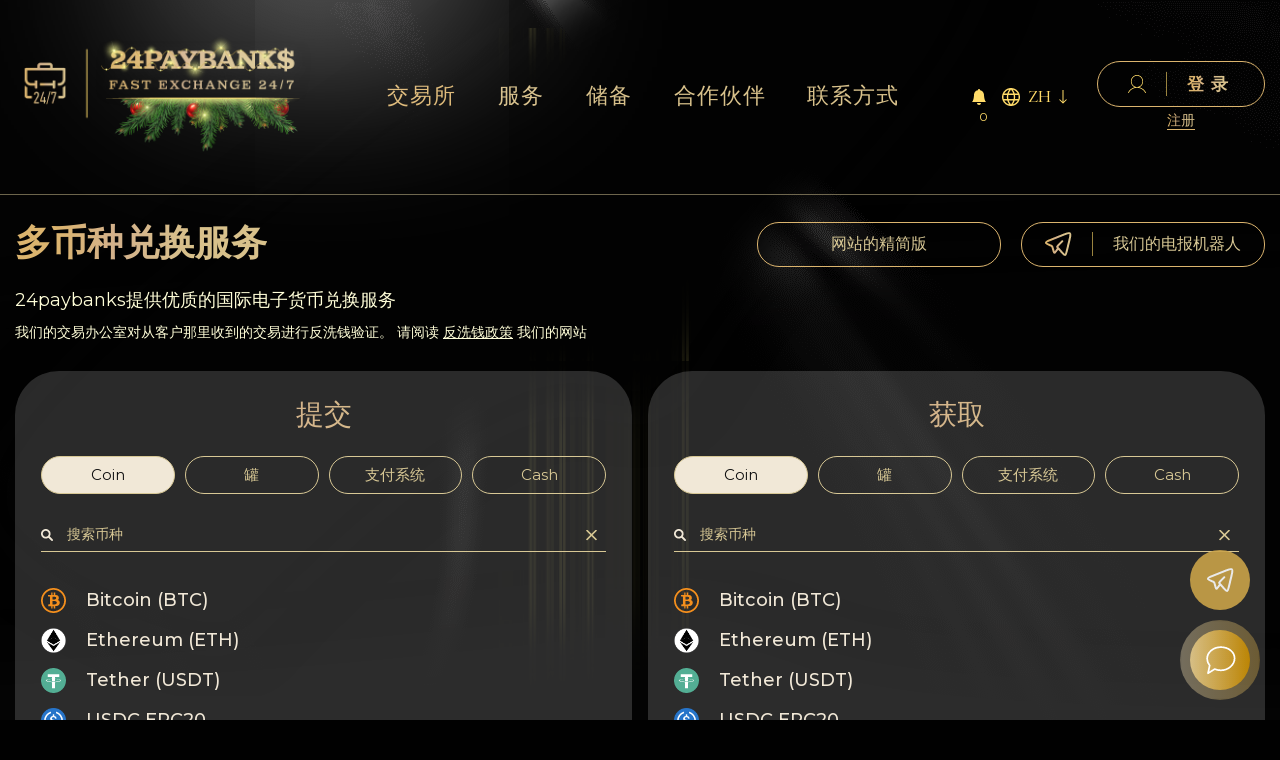

--- FILE ---
content_type: text/html; charset=UTF-8
request_url: https://24paybanks.me/zh/cardano-to-skrill-eur.html?legacy_source=p2hrj55ren
body_size: 22278
content:
<!DOCTYPE html>
<html lang="zh">
<head>
  <meta http-equiv="X-UA-Compatible" content="IE=edge">

  <meta charset="utf-8">
  <title>快速将Cardano (ADA)兑换为Skrill EUR</title>
  <meta name="viewport" content="width=device-width, initial-scale=1.0, shrink-to-fit=no" />
  <meta name="description" content="" />
  <meta name="keywords" content="" />
  <link rel="icon" href="/res/24paybanks/favicon/Favicon64.png" type="image/png" />
  <link rel="stylesheet" type="text/css" href="/res/24paybanks/css/main.css?v=12"/>
  <link rel="stylesheet" type="text/css" href="/res/24paybanks/css/media.css?v=12"/>
  <meta name="format-detection" content="telephone=no">


  <link rel="preconnect" href="https://fonts.googleapis.com">
  <link rel="preconnect" href="https://fonts.gstatic.com" crossorigin>
  <link href="https://fonts.googleapis.com/css2?family=Cormorant:ital,wght@0,300..700;1,300..700&family=Montserrat:ital,wght@0,100..900;1,100..900&display=swap" rel="stylesheet">
</head>


<body>

<nav class="mt-mobile">
  <div class="mt-munu-mb">
    <div class="burger_nav">
      <ul>
        <li>
          <a class="" href="/zh/payment-for-services/">
            服务          </a>
        </li>
        <li>
          <a class="" href="/zh/reserve/">
            储备          </a>
        </li>
        <li>
          <a class="" href="/zh/partners/">
            合作伙伴          </a>
        </li>
        <li>
          <a class="" href="/zh/reviews/">
            反馈          </a>
        </li>
        <li>
          <a class="" href="/zh/rules/">
            规则          </a>
        </li>
        <li>
          <a class="" href="/zh/aml/">
            AML/CFT
          </a>
        </li>
        <li>
          <a class="" href="/zh/privacy-policy/">
            隐私          </a>
        </li>
        <li>
          <a class="" href="/zh/contacts/">
            联系方式          </a>
        </li>
        <li>
          <a class="" href="/zh/wiki/">
            Wiki
          </a>
        </li>
        <li>
          <a class="" href="/zh/faq/">
            FAQ
          </a>
        </li>
        <li>
          <a class="" href="/zh/about/">
            名誉          </a>
        </li>
        <li>
          <a class="" href="/zh/sttemap/">
            网站地图          </a>
        </li>
      </ul>
    </div>
    <div class="burger_wrap">

            <div class="burger_tg">
        <a href="/tg/?domain=tg24paybanks_bot">
          <img src="/res/24paybanks/images/burger_tg.svg" alt="">
        </a>
      </div>
      <div class="burger_best">
        <a href="https://www.bestchange.com/24paybank-exchanger.html">
          <img src="/res/24paybanks/images/burger_best.svg" alt="">
        </a>
      </div>
    </div>
  </div>
</nav>

<div class="burger">
  <i>
    <svg width="58" height="22" viewBox="0 0 58 22" fill="none" xmlns="http://www.w3.org/2000/svg">
      <rect width="58" height="2" fill="#FFDB69"/>
      <rect y="10" width="58" height="2" fill="#FFDB69"/>
      <rect y="20" width="58" height="2" fill="#FFDB69"/>
    </svg>
  </i>
  <i>
    <svg width="43" height="43" viewBox="0 0 43 43" fill="none" xmlns="http://www.w3.org/2000/svg">
      <rect x="1.41431" y="0.426392" width="58" height="2" transform="rotate(45 1.41431 0.426392)" fill="#FFDB69"/>
      <rect width="58" height="2" transform="matrix(0.707107 -0.707107 -0.707107 -0.707107 1.41431 42.4264)" fill="#FFDB69"/>
    </svg>
  </i>
</div>

<div class="background">
  <div class="body_restagle">
    <div class="body_zindex">
      <div class="body_top">
        <header class="header">
  <div class="container">
    <div class="header_wrap">

      <div class="header_logo">
        <a href="/zh/">
          <img src="/res/24paybanks/images/Logo_NGx2.png" style="width: 300px" alt="">
        </a>
      </div>
      <div class="header_nav">
        <ul>
          <li>
            <a class="active" href="/zh/">
              交易所            </a>
          </li>
          <li>
            <a class="" href="/zh/payment-for-services/">
              服务            </a>
          </li>
          <li>
            <a class="" href="/zh/reserve/">
              储备            </a>
          </li>
          <li>
            <a class="" href="/zh/partners/">
              合作伙伴            </a>
          </li>
          <li>
            <a class="" href="/zh/contacts/">
              联系方式            </a>
          </li>
        </ul>
      </div>
      <div class="header_right">
        <button class="user-notification-bell" onclick="users_notification_open()">
  <svg xmlns="http://www.w3.org/2000/svg" width="16" height="16" fill="currentColor" class="bi bi-bell-fill" viewBox="0 0 16 16">
    <path d="M8 16a2 2 0 0 0 2-2H6a2 2 0 0 0 2 2zm.995-14.901a1 1 0 1 0-1.99 0A5.002 5.002 0 0 0 3 6c0 1.098-.5 6-2 7h14c-1.5-1-2-5.902-2-7 0-2.42-1.72-4.44-4.005-4.901z"/>
  </svg>
  <span class="unotification-total" data-total="0">0</span>
</button>
        <div class="header_language">

          <div id="lang_selector" class="language-dropdown">
            <label class="lang-flag" title="Click to select the language">
              <span class="lang_icon">
                <img src="/res/24paybanks/images/lang_icon.svg" alt="">
              </span>
              <div id="lang_selected"><p>zh</p></div>
              <span class="lang_arrow"><img src="/res/24paybanks/images/header_language.svg" alt=""></span>
            </label>
            <ul class="lang-list">
                            <a href="/lang/ru/L2NhcmRhbm8tdG8tc2tyaWxsLWV1ci5odG1sP2xlZ2FjeV9zb3VyY2U9cDJocmo1NXJlbg==/" class="lang ">ru</a>
                            <a href="/lang/en/L2NhcmRhbm8tdG8tc2tyaWxsLWV1ci5odG1sP2xlZ2FjeV9zb3VyY2U9cDJocmo1NXJlbg==/" class="lang ">en</a>
                            <a href="/lang/zh/L2NhcmRhbm8tdG8tc2tyaWxsLWV1ci5odG1sP2xlZ2FjeV9zb3VyY2U9cDJocmo1NXJlbg==/" class="lang selected">zh</a>
                            <a href="/lang/ar/L2NhcmRhbm8tdG8tc2tyaWxsLWV1ci5odG1sP2xlZ2FjeV9zb3VyY2U9cDJocmo1NXJlbg==/" class="lang ">ar</a>
                            <a href="/lang/et/L2NhcmRhbm8tdG8tc2tyaWxsLWV1ci5odG1sP2xlZ2FjeV9zb3VyY2U9cDJocmo1NXJlbg==/" class="lang ">et</a>
                            <a href="/lang/es/L2NhcmRhbm8tdG8tc2tyaWxsLWV1ci5odG1sP2xlZ2FjeV9zb3VyY2U9cDJocmo1NXJlbg==/" class="lang ">es</a>
                            <a href="/lang/de/L2NhcmRhbm8tdG8tc2tyaWxsLWV1ci5odG1sP2xlZ2FjeV9zb3VyY2U9cDJocmo1NXJlbg==/" class="lang ">de</a>
                            <a href="/lang/bg/L2NhcmRhbm8tdG8tc2tyaWxsLWV1ci5odG1sP2xlZ2FjeV9zb3VyY2U9cDJocmo1NXJlbg==/" class="lang ">bg</a>
                            <a href="/lang/tr/L2NhcmRhbm8tdG8tc2tyaWxsLWV1ci5odG1sP2xlZ2FjeV9zb3VyY2U9cDJocmo1NXJlbg==/" class="lang ">tr</a>
                            <a href="/lang/pt/L2NhcmRhbm8tdG8tc2tyaWxsLWV1ci5odG1sP2xlZ2FjeV9zb3VyY2U9cDJocmo1NXJlbg==/" class="lang ">pt</a>
                            <a href="/lang/ka/L2NhcmRhbm8tdG8tc2tyaWxsLWV1ci5odG1sP2xlZ2FjeV9zb3VyY2U9cDJocmo1NXJlbg==/" class="lang ">ka</a>
              </ul>
          </div>


        </div>
                <div class="header_sign">
          <button class="sign_in js-show-modal" data-modal="1">
            <svg width="18" height="18" viewBox="0 0 18 18" fill="none" xmlns="http://www.w3.org/2000/svg">
              <path d="M17.9518 17.4375C16.4643 14.7602 14.0801 12.9322 11.3177 12.2732C12.6303 11.7133 13.7155 10.6962 14.3878 9.39573C15.0601 8.09525 15.2779 6.59206 15.0038 5.14299C14.7297 3.69392 13.9809 2.38889 12.8852 1.45086C11.7895 0.512824 10.415 0 8.99642 0C7.57787 0 6.20333 0.512824 5.10764 1.45086C4.01195 2.38889 3.26311 3.69392 2.98905 5.14299C2.71498 6.59206 2.93271 8.09525 3.60503 9.39573C4.27734 10.6962 5.36253 11.7133 6.67519 12.2732C3.91636 12.9294 1.52849 14.7602 0.0410286 17.4375C-0.00202975 17.5232 -0.0116196 17.6229 0.0142624 17.7158C0.0401445 17.8087 0.0994966 17.8876 0.179921 17.936C0.260345 17.9844 0.355621 17.9986 0.445847 17.9756C0.536073 17.9525 0.614271 17.8941 0.664106 17.8125C2.42349 14.6431 5.54068 12.7504 8.99642 12.7504C12.4522 12.7504 15.5694 14.6431 17.3287 17.8125C17.3603 17.8695 17.4057 17.9168 17.4604 17.9497C17.5151 17.9826 17.5771 17.9999 17.6403 18C17.7036 18.0002 17.7658 17.9827 17.8204 17.9494C17.9029 17.8996 17.9631 17.8177 17.9878 17.7218C18.0124 17.6258 17.9995 17.5236 17.9518 17.4375ZM3.59401 6.37583C3.59401 5.26339 3.91086 4.17593 4.50448 3.25097C5.09811 2.32601 5.94185 1.60509 6.92901 1.17938C7.91617 0.753665 9.00241 0.642279 10.0504 0.859305C11.0983 1.07633 12.061 1.61202 12.8165 2.39864C13.572 3.18525 14.0866 4.18746 14.295 5.27852C14.5035 6.36959 14.3965 7.50051 13.9876 8.52827C13.5787 9.55603 12.8863 10.4345 11.9978 11.0525C11.1094 11.6706 10.0649 12.0004 8.99642 12.0004C7.56413 11.9987 6.19097 11.4055 5.17818 10.3511C4.1654 9.29666 3.59568 7.86703 3.59401 6.37583Z" fill="#FFDB69"/>
            </svg>
            <span class="sign_in_restagle"></span>
            <span class="sign_in_title">
                    登录                  </span>
          </button>
          <button class="sign_up js-show-modal" data-modal="2">
            注册          </button>
        </div>
        </div>
    </div>
  </div>
</header>


        <section class="one">
  <div class="container">
    <div class="top">
      <div class="top_title">
        <div class="h1">多币种兑换服务</div>
      </div>
      <div class="top_right">
  <div class="top_button">
    <a href="/zh/lite/">
      网站的精简版    </a>
  </div>
    <div class="top_button">
    <a href="/tg/?domain=tg24paybanks_bot" target="_blank">
      <svg width="27" height="24" viewBox="0 0 27 24" fill="none" xmlns="http://www.w3.org/2000/svg">
        <path d="M13.2035 16.1656L17.166 20.6707C18.6326 22.3391 19.3672 23.1738 20.136 22.9697C20.9035 22.7668 21.1675 21.6693 21.6943 19.473L24.6154 7.28988C25.4282 3.90678 25.8339 2.21645 24.9319 1.38168C24.0299 0.546903 22.4667 1.16779 19.3403 2.40834L4.83745 8.16866C2.33679 9.16232 1.08646 9.65854 1.00702 10.5117C0.997661 10.5986 0.997661 10.6863 1.00702 10.7732C1.08402 11.6275 2.3319 12.1274 4.83012 13.1284C5.96067 13.5819 6.52656 13.8092 6.93233 14.2431C6.97796 14.292 7.02196 14.3425 7.06433 14.3946C7.43833 14.8591 7.59722 15.4702 7.91622 16.6875L8.51388 18.9694C8.8231 20.155 8.97833 20.749 9.38533 20.8296C9.79232 20.9103 10.1455 20.419 10.8532 19.4351L13.2035 16.1656ZM13.2035 16.1656L12.8161 15.7623C12.3736 15.3003 12.1524 15.0705 12.1524 14.7845C12.1524 14.4985 12.3724 14.2675 12.8161 13.8068L17.1831 9.25521" stroke="url(#paint0_linear_372_426)" stroke-width="2" stroke-linecap="round" stroke-linejoin="round"></path>
        <defs>
          <linearGradient id="paint0_linear_372_426" x1="5.03892" y1="12.193" x2="18.438" y2="12.2378" gradientUnits="userSpaceOnUse">
            <stop stop-color="#DBB46E"></stop>
            <stop offset="0.418269" stop-color="#D3B18B"></stop>
            <stop offset="1" stop-color="#D8C18B"></stop>
          </linearGradient>
        </defs>
      </svg>
      <span></span>
      我们的电报机器人    </a>
  </div>
  </div>    </div>
    <div class="one_text">
      <p>
        <span>24paybanks提供优质的国际电子货币兑换服务</span>
      </p>
      <p>
        我们的交易办公室对从客户那里收到的交易进行反洗钱验证。 请阅读 <a href="/zh/aml/">反洗钱政策</a> 我们的网站      </p>
    </div>
    <div class="one_wrap">
      <div class="one_block">
        <div class="one_border one_border_transperent">
          <h3>提交</h3>
          <div class="one_wrapper">
            <div class="one_tabs">
              <ul class="one_list">
                <li class="active" data-group="crypto">Coin</li>
                <li data-group="bank">罐</li>
                <li data-group="ps">支付系统</li>
                <li data-group="cash">Cash</li>
              </ul>
            </div>
            <div class="one_tabs_content">
              <div class="one_mobile_wrapper">
                <div class="one_mobile_drop">
                  <p class="one_mobile_drop_title">
                    <img src="/res/exchangebox/uploads/svg/cardano.svg" data-img="1" alt="">
                    <span data-name="1">Cardano (ADA)</span>
                  </p>
                  <span class="one_mobile_drop_arrow">
                          <img src="/res/24paybanks/images/one_info_dropdown.svg" alt="">
                        </span>
                </div>
                <div class="one_mobile_list">
                  <div class="one_search">
                    <input class="one_search_input" type="text" placeholder="搜索币种">
                    <button type="button">
                      <img src="/res/24paybanks/images/one_search.svg" alt="">
                    </button>
                  </div>
                  <div class="one_tabs_list">
                    <ul class="list_style" data-direct="0">
                        
    <li
            data-search="Bitcoin (BTC) BTC bitcoin btc_ln btc_bep20 payeer_btc btc_avaxc ton_btc"
            data-alias="bitcoin"
            data-id="12"
            data-group="crypto"
            data-valute="BTC"
            data-payin="1"
            data-payout="1"
            class="calculator__currency"
            data-group_psids="12 324 320 211 536 357">
      <p>
        <img src="/res/exchangebox/uploads/svg/bitcoin.svg" alt="Bitcoin (BTC)">
        Bitcoin (BTC)      </p>
    </li>

  
    <li
            data-search="Ethereum (ETH) ETH ethereum эфир eth_bep20 pse eth_arbitrum eth_optimism eth_base"
            data-alias="ethereum"
            data-id="42"
            data-group="crypto"
            data-valute="ETH"
            data-payin="1"
            data-payout="1"
            class="calculator__currency"
            data-group_psids="42 321 437 458 518 693">
      <p>
        <img src="/res/exchangebox/uploads/ps/ps-eth-dark.png" alt="Ethereum (ETH)">
        Ethereum (ETH)      </p>
    </li>

  
    <li
            data-search="Tether (USDT) USDT tether tether tether_erc20 tether tether_trc20 tether usdt_bep20 tether usdt_cronos tether usdt_polygon tether usdt_sol tether usdt_avaxc tether usdt_arbitrum tether usdt_optimism tether usdt_ton tether usdte_avax"
            data-alias="tether_trc20"
            data-id="169"
            data-group="crypto"
            data-valute="USDT"
            data-payin="1"
            data-payout="1"
            class="calculator__currency"
            data-group_psids="73 171 169 319 421 426 434 442 455 522 358 711">
      <p>
        <img src="/res/exchangebox/uploads/svg/tether.svg" alt="Tether (USDT)">
        Tether (USDT)      </p>
    </li>

  
    <li
            data-search="USDC ERC20 USDC usdc"
            data-alias="usdc"
            data-id="117"
            data-group="crypto"
            data-valute="USDC"
            data-payin="1"
            data-payout="1"
            class="calculator__currency"
            data-group_psids="117">
      <p>
        <img src="/res/exchangebox/uploads/ps/ps-usdc.png" alt="USDC ERC20">
        USDC ERC20      </p>
    </li>

  
    <li
            data-search="Utopia USD (UUSD) UUSD uusd"
            data-alias="uusd"
            data-id="425"
            data-group="crypto"
            data-valute="UUSD"
            data-payin="1"
            data-payout="1"
            class="calculator__currency"
            data-group_psids="425">
      <p>
        <img src="/res/exchangebox/uploads/ps/ps-uusd.png" alt="Utopia USD (UUSD)">
        Utopia USD (UUSD)      </p>
    </li>

  
    <li
            data-search="UUSD uVoucher UUSD uusd_uvoucher"
            data-alias="uusd_uvoucher"
            data-id="568"
            data-group="crypto"
            data-valute="UUSD"
            data-payin="1"
            data-payout="1"
            class="calculator__currency"
            data-group_psids="568">
      <p>
        <img src="/res/exchangebox/uploads/ps/ps-uusd.png" alt="UUSD uVoucher">
        UUSD uVoucher      </p>
    </li>

  
    <li
            data-search="Crypton (CRP) CRP crp"
            data-alias="crp"
            data-id="548"
            data-group="crypto"
            data-valute="CRP"
            data-payin="1"
            data-payout="1"
            class="calculator__currency"
            data-group_psids="548">
      <p>
        <img src="/res/exchangebox/uploads/ps/ps-crp.png" alt="Crypton (CRP)">
        Crypton (CRP)      </p>
    </li>

  
    <li
            data-search="CRP uVoucher CRP crp_uvoucher"
            data-alias="crp_uvoucher"
            data-id="549"
            data-group="crypto"
            data-valute="CRP"
            data-payin="1"
            data-payout="1"
            class="calculator__currency"
            data-group_psids="549">
      <p>
        <img src="/res/exchangebox/uploads/ps/ps-crp.png" alt="CRP uVoucher">
        CRP uVoucher      </p>
    </li>

  
    <li
            data-search="PayPal USD (PYUSD) PYUSD paypal_pyusd_sol paypal_pyusd"
            data-alias="paypal_pyusd_sol"
            data-id="702"
            data-group="crypto"
            data-valute="PYUSD"
            data-payin="1"
            data-payout="1"
            class="calculator__currency"
            data-group_psids="702 703">
      <p>
        <img src="/res/exchangebox/uploads/ps/ps-pyusd.png" alt="PayPal USD (PYUSD)">
        PayPal USD (PYUSD)      </p>
    </li>

  
    <li
            data-search="Tether Gold XAUT tether_gold"
            data-alias="tether_gold"
            data-id="542"
            data-group="crypto"
            data-valute="XAUT"
            data-payin="1"
            data-payout="1"
            class="calculator__currency"
            data-group_psids="542">
      <p>
        <img src="/res/exchangebox/uploads/ps/ps-xaut.png" alt="Tether Gold">
        Tether Gold      </p>
    </li>

  
    <li
            data-search="TrueUSD (TUSD) TUSD tusd tusd_trc20 tusd_polygon tusd_avaxc tusd_cronos tusd_arbitrum tusd_ftm tusd_bep20"
            data-alias="tusd"
            data-id="116"
            data-group="crypto"
            data-valute="TUSD"
            data-payin="0"
            data-payout="1"
            class="calculator__currency"
            data-group_psids="116 499 556 557 558 559 560 366">
      <p>
        <img src="/res/exchangebox/uploads/ps/ps-tusd.png" alt="TrueUSD (TUSD)">
        TrueUSD (TUSD)      </p>
    </li>

  
    <li
            data-search="Dai (DAI) DAI dai dai_bep20 dai_arbitrum dai_polygon dai_heco dai_optimism dai_base dai_avaxc"
            data-alias="dai"
            data-id="259"
            data-group="crypto"
            data-valute="DAI"
            data-payin="1"
            data-payout="1"
            class="calculator__currency"
            data-group_psids="259 342 457 478 482 524 692 554">
      <p>
        <img src="/res/exchangebox/uploads/ps/ps-dai.png" alt="Dai (DAI)">
        Dai (DAI)      </p>
    </li>

  
    <li
            data-search="Paxos Standard Token USDP pax pax_bep20"
            data-alias="pax"
            data-id="168"
            data-group="crypto"
            data-valute="USDP"
            data-payin="1"
            data-payout="1"
            class="calculator__currency"
            data-group_psids="168 340">
      <p>
        <img src="/res/exchangebox/uploads/ps/ps-pax.png" alt="Paxos Standard Token">
        Paxos Standard Token      </p>
    </li>

  
    <li
            data-search="Monero XMR Monero"
            data-alias="Monero"
            data-id="72"
            data-group="crypto"
            data-valute="XMR"
            data-payin="1"
            data-payout="1"
            class="calculator__currency"
            data-group_psids="72">
      <p>
        <img src="/res/exchangebox/uploads/svg/monero.svg" alt="Monero">
        Monero      </p>
    </li>

  
    <li
            data-search="Tron TRX tron"
            data-alias="tron"
            data-id="84"
            data-group="crypto"
            data-valute="TRX"
            data-payin="1"
            data-payout="1"
            class="calculator__currency"
            data-group_psids="84">
      <p>
        <img src="/res/exchangebox/uploads/svg/tron.svg" alt="Tron">
        Tron      </p>
    </li>

  
    <li
            data-search="Litecoin LTC litecoin лайткойн"
            data-alias="litecoin"
            data-id="13"
            data-group="crypto"
            data-valute="LTC"
            data-payin="1"
            data-payout="1"
            class="calculator__currency"
            data-group_psids="13">
      <p>
        <img src="/res/exchangebox/uploads/svg/litecoin.svg" alt="Litecoin">
        Litecoin      </p>
    </li>

  
    <li
            data-search="Toncoin TONCOIN toncoin toncoin_bep20 ton_ton"
            data-alias="toncoin"
            data-id="417"
            data-group="crypto"
            data-valute="TONCOIN"
            data-payin="1"
            data-payout="1"
            class="calculator__currency"
            data-group_psids="417 473 617">
      <p>
        <img src="/res/exchangebox/uploads/ps/ps-toncoin2.png" alt="Toncoin">
        Toncoin      </p>
    </li>

  
    <li
            data-search="Notcoin (NOT) NOT notcoin"
            data-alias="notcoin"
            data-id="224"
            data-group="crypto"
            data-valute="NOT"
            data-payin="1"
            data-payout="1"
            class="calculator__currency"
            data-group_psids="224">
      <p>
        <img src="/res/exchangebox/uploads/ps/ps-notcoin.png" alt="Notcoin (NOT)">
        Notcoin (NOT)      </p>
    </li>

  
    <li
            data-search="BNB BEP20 BNB bnb binance BNB Beacon Chain"
            data-alias="bnb"
            data-id="90"
            data-group="crypto"
            data-valute="BNB"
            data-payin="1"
            data-payout="1"
            class="calculator__currency"
            data-group_psids="90">
      <p>
        <img src="/res/exchangebox/uploads/svg/bnb.svg" alt="BNB BEP20">
        BNB BEP20      </p>
    </li>

  
    <li
            data-search="ZCash ZEC zcash зэк"
            data-alias="zcash"
            data-id="55"
            data-group="crypto"
            data-valute="ZEC"
            data-payin="1"
            data-payout="1"
            class="calculator__currency"
            data-group_psids="55">
      <p>
        <img src="/res/exchangebox/uploads/svg/zcash.svg" alt="ZCash">
        ZCash      </p>
    </li>

  
    <li
            data-search="Stellar XLM stellar"
            data-alias="stellar"
            data-id="80"
            data-group="crypto"
            data-valute="XLM"
            data-payin="1"
            data-payout="1"
            class="calculator__currency"
            data-group_psids="80">
      <p>
        <img src="/res/exchangebox/uploads/svg/stellar.svg" alt="Stellar">
        Stellar      </p>
    </li>

  
    <li
            data-search="Ripple XRP ripple"
            data-alias="ripple"
            data-id="70"
            data-group="crypto"
            data-valute="XRP"
            data-payin="1"
            data-payout="1"
            class="calculator__currency"
            data-group_psids="70">
      <p>
        <img src="/res/exchangebox/uploads/svg/ripple.svg" alt="Ripple">
        Ripple      </p>
    </li>

  
    <li
            data-search="Dogecoin DOGE doge"
            data-alias="doge"
            data-id="273"
            data-group="crypto"
            data-valute="DOGE"
            data-payin="1"
            data-payout="1"
            class="calculator__currency"
            data-group_psids="273">
      <p>
        <img src="/res/exchangebox/uploads/svg/dogecoin.svg" alt="Dogecoin">
        Dogecoin      </p>
    </li>

  
    <li
            data-search="Dash DASH dash"
            data-alias="dash"
            data-id="272"
            data-group="crypto"
            data-valute="DASH"
            data-payin="1"
            data-payout="1"
            class="calculator__currency"
            data-group_psids="272">
      <p>
        <img src="/res/exchangebox/uploads/ps88/ps-dash2.png" alt="Dash">
        Dash      </p>
    </li>

  
    <li
            data-search="Solana SOL sol"
            data-alias="sol"
            data-id="367"
            data-group="crypto"
            data-valute="SOL"
            data-payin="1"
            data-payout="1"
            class="calculator__currency"
            data-group_psids="367">
      <p>
        <img src="/res/exchangebox/uploads/ps/ps-solana.png?v=2" alt="Solana">
        Solana      </p>
    </li>

  
    <li
            data-search="Polygon (POL) POL pol pol_erc20 pol_bep20"
            data-alias="pol"
            data-id="380"
            data-group="crypto"
            data-valute="POL"
            data-payin="1"
            data-payout="1"
            class="calculator__currency"
            data-group_psids="380 450 451">
      <p>
        <img src="/res/exchangebox/uploads/ps/ps-pol.png" alt="Polygon (POL)">
        Polygon (POL)      </p>
    </li>

  
    <li
            data-search="Ethereum classic (ETC) ETC ethereum_classic etc_bep20"
            data-alias="ethereum_classic"
            data-id="75"
            data-group="crypto"
            data-valute="ETC"
            data-payin="1"
            data-payout="1"
            class="calculator__currency"
            data-group_psids="75 343">
      <p>
        <img src="/res/exchangebox/uploads/svg/ethereum_classic.svg" alt="Ethereum classic (ETC)">
        Ethereum classic (ETC)      </p>
    </li>

  
    <li
            data-search="Cardano (ADA) ADA cardano ada_bep20"
            data-alias="cardano"
            data-id="82"
            data-group="crypto"
            data-valute="ADA"
            data-payin="1"
            data-payout="1"
            class="calculator__currency"
            data-group_psids="82 335">
      <p>
        <img src="/res/exchangebox/uploads/svg/cardano.svg" alt="Cardano (ADA)">
        Cardano (ADA)      </p>
    </li>

  
    <li
            data-search="Bitcoin Cash BCH bitcoin_cash"
            data-alias="bitcoin_cash"
            data-id="62"
            data-group="crypto"
            data-valute="BCH"
            data-payin="1"
            data-payout="1"
            class="calculator__currency"
            data-group_psids="62">
      <p>
        <img src="/res/exchangebox/uploads/ps/ps-bitcoin_abc.png" alt="Bitcoin Cash">
        Bitcoin Cash      </p>
    </li>

  
    <li
            data-search="Bitcoin SV (BSV) BSV bitcoin_sv"
            data-alias="bitcoin_sv"
            data-id="119"
            data-group="crypto"
            data-valute="BSV"
            data-payin="1"
            data-payout="1"
            class="calculator__currency"
            data-group_psids="119">
      <p>
        <img src="/res/exchangebox/uploads/ps/ps-bitcoin_abc.png" alt="Bitcoin SV (BSV)">
        Bitcoin SV (BSV)      </p>
    </li>

  
    <li
            data-search="Arbitrum ARB arbitrum"
            data-alias="arbitrum"
            data-id="544"
            data-group="crypto"
            data-valute="ARB"
            data-payin="1"
            data-payout="1"
            class="calculator__currency"
            data-group_psids="544">
      <p>
        <img src="/res/exchangebox/uploads/ps/ps-arbitrum.png" alt="Arbitrum">
        Arbitrum      </p>
    </li>

  
    <li
            data-search="Cosmos (ATOM) ATOM atom"
            data-alias="atom"
            data-id="223"
            data-group="crypto"
            data-valute="ATOM"
            data-payin="1"
            data-payout="1"
            class="calculator__currency"
            data-group_psids="223">
      <p>
        <img src="/res/exchangebox/uploads/ps/ps-atom.png" alt="Cosmos (ATOM)">
        Cosmos (ATOM)      </p>
    </li>

  
    <li
            data-search="Tezos XTZ tezos"
            data-alias="tezos"
            data-id="201"
            data-group="crypto"
            data-valute="XTZ"
            data-payin="1"
            data-payout="1"
            class="calculator__currency"
            data-group_psids="201">
      <p>
        <img src="/res/exchangebox/uploads/ps/ps-tezos.png" alt="Tezos">
        Tezos      </p>
    </li>

  
    <li
            data-search="Algorand ALGO algorand"
            data-alias="algorand"
            data-id="276"
            data-group="crypto"
            data-valute="ALGO"
            data-payin="1"
            data-payout="1"
            class="calculator__currency"
            data-group_psids="276">
      <p>
        <img src="/res/exchangebox/uploads/ps/ps-algorand.png" alt="Algorand">
        Algorand      </p>
    </li>

  
    <li
            data-search="Avalanche (AVAX) AVAX avaxc avax avax_bep20"
            data-alias="avax"
            data-id="400"
            data-group="crypto"
            data-valute="AVAX"
            data-payin="1"
            data-payout="1"
            class="calculator__currency"
            data-group_psids="404 400 406">
      <p>
        <img src="/res/exchangebox/uploads/ps/ps-avax.png" alt="Avalanche (AVAX)">
        Avalanche (AVAX)      </p>
    </li>

  
    <li
            data-search="Uniswap (UNI) UNI uni uni_bep20 uni_polygon uni_sol"
            data-alias="uni"
            data-id="293"
            data-group="crypto"
            data-valute="UNI"
            data-payin="1"
            data-payout="1"
            class="calculator__currency"
            data-group_psids="293 338 431 438">
      <p>
        <img src="/res/exchangebox/uploads/ps/ps-uni.png" alt="Uniswap (UNI)">
        Uniswap (UNI)      </p>
    </li>

  
    <li
            data-search="Jupiter (JUP) JUP jupiter"
            data-alias="jupiter"
            data-id="231"
            data-group="crypto"
            data-valute="JUP"
            data-payin="1"
            data-payout="1"
            class="calculator__currency"
            data-group_psids="231">
      <p>
        <img src="/res/exchangebox/uploads/ps/ps-jup.png" alt="Jupiter (JUP)">
        Jupiter (JUP)      </p>
    </li>

  
    <li
            data-search="Starknet (STRK) STRK starknet"
            data-alias="starknet"
            data-id="230"
            data-group="crypto"
            data-valute="STRK"
            data-payin="0"
            data-payout="1"
            class="calculator__currency"
            data-group_psids="230">
      <p>
        <img src="/res/exchangebox/uploads/ps/ps-strk.png" alt="Starknet (STRK)">
        Starknet (STRK)      </p>
    </li>

    
    <li
            data-search="Visa/MasterCard RUB RUR visamc_rur"
            data-alias="visamc_rur"
            data-id="26"
            data-group="bank"
            data-valute="RUR"
            data-payin="1"
            data-payout="1"
            class="calculator__currency"
            data-group_psids="26">
      <p>
        <img src="/res/exchangebox/uploads/ps/ps-visamc.png" alt="Visa/MasterCard RUB">
        Visa/MasterCard RUB      </p>
    </li>

  
    <li
            data-search="MIR RUR mir"
            data-alias="mir"
            data-id="108"
            data-group="bank"
            data-valute="RUR"
            data-payin="1"
            data-payout="1"
            class="calculator__currency"
            data-group_psids="108">
      <p>
        <img src="/res/exchangebox/uploads/svg/mir.svg" alt="MIR">
        MIR      </p>
    </li>

  
    <li
            data-search="SBP RUR sbp_qr_rub sbp_rub"
            data-alias="sbp_rub"
            data-id="384"
            data-group="bank"
            data-valute="RUR"
            data-payin="1"
            data-payout="1"
            class="calculator__currency"
            data-group_psids="727 384">
      <p>
        <img src="/res/exchangebox/uploads/ps/ps-sbp2.png" alt="SBP">
        SBP      </p>
    </li>

  
    <li
            data-search="Sberbank RUR green_bank"
            data-alias="green_bank"
            data-id="8"
            data-group="bank"
            data-valute="RUR"
            data-payin="1"
            data-payout="1"
            class="calculator__currency"
            data-group_psids="8">
      <p>
        <img src="/res/exchangebox/uploads/ps/ps-greenbank.png" alt="Sberbank">
        Sberbank      </p>
    </li>

  
    <li
            data-search="Sberbank QR RUR sberbank_qr"
            data-alias="sberbank_qr"
            data-id="315"
            data-group="bank"
            data-valute="RUR"
            data-payin="1"
            data-payout="0"
            class="calculator__currency"
            data-group_psids="315">
      <p>
        <img src="/res/exchangebox/uploads/svg/sberbank.svg" alt="Sberbank QR">
        Sberbank QR      </p>
    </li>

  
    <li
            data-search="T-Bank RUR tcsbank"
            data-alias="tcsbank"
            data-id="18"
            data-group="bank"
            data-valute="RUR"
            data-payin="1"
            data-payout="1"
            class="calculator__currency"
            data-group_psids="18">
      <p>
        <img src="/res/exchangebox/uploads/ps/ps-tbank.png" alt="T-Bank">
        T-Bank      </p>
    </li>

  
    <li
            data-search="臭氧银行 RUR ozon"
            data-alias="ozon"
            data-id="377"
            data-group="bank"
            data-valute="RUR"
            data-payin="1"
            data-payout="1"
            class="calculator__currency"
            data-group_psids="377">
      <p>
        <img src="/res/exchangebox/uploads/ps/ps-ozon-bank.png" alt="臭氧银行">
        臭氧银行      </p>
    </li>

  
    <li
            data-search="Wildberries RUR wildberries"
            data-alias="wildberries"
            data-id="104"
            data-group="bank"
            data-valute="RUR"
            data-payin="0"
            data-payout="1"
            class="calculator__currency"
            data-group_psids="104">
      <p>
        <img src="/res/exchangebox/uploads/ps/ps-wildberries.png" alt="Wildberries">
        Wildberries      </p>
    </li>

  
    <li
            data-search="VТБанк RUR vtb24"
            data-alias="vtb24"
            data-id="3"
            data-group="bank"
            data-valute="RUR"
            data-payin="1"
            data-payout="1"
            class="calculator__currency"
            data-group_psids="3">
      <p>
        <img src="/res/exchangebox/uploads/svg/vtb_v3.svg" alt="VТБанк">
        VТБанк      </p>
    </li>

  
    <li
            data-search="阿尔法银行 RUR alphabank"
            data-alias="alphabank"
            data-id="7"
            data-group="bank"
            data-valute="RUR"
            data-payin="1"
            data-payout="1"
            class="calculator__currency"
            data-group_psids="7">
      <p>
        <img src="/res/exchangebox/uploads/svg/alphabank.svg" alt="阿尔法银行">
        阿尔法银行      </p>
    </li>

  
    <li
            data-search="Russian standard银行 RUR ruskiystandart"
            data-alias="ruskiystandart"
            data-id="2"
            data-group="bank"
            data-valute="RUR"
            data-payin="1"
            data-payout="1"
            class="calculator__currency"
            data-group_psids="2">
      <p>
        <img src="/res/exchangebox/uploads/ps/ps-russtandart.png" alt="Russian standard银行">
        Russian standard银行      </p>
    </li>

  
    <li
            data-search="首页信贷银行 RUR homecreditbank"
            data-alias="homecreditbank"
            data-id="34"
            data-group="bank"
            data-valute="RUR"
            data-payin="1"
            data-payout="1"
            class="calculator__currency"
            data-group_psids="34">
      <p>
        <img src="/res/exchangebox/uploads/svg/homecreditbank.svg" alt="首页信贷银行">
        首页信贷银行      </p>
    </li>

  
    <li
            data-search="Raiffeisenbank RUR raiffeisen"
            data-alias="raiffeisen"
            data-id="58"
            data-group="bank"
            data-valute="RUR"
            data-payin="1"
            data-payout="1"
            class="calculator__currency"
            data-group_psids="58">
      <p>
        <img src="/res/exchangebox/uploads/svg/raiffeisen.svg" alt="Raiffeisenbank">
        Raiffeisenbank      </p>
    </li>

  
    <li
            data-search="Gazprombank RUR gazprombank"
            data-alias="gazprombank"
            data-id="17"
            data-group="bank"
            data-valute="RUR"
            data-payin="1"
            data-payout="1"
            class="calculator__currency"
            data-group_psids="17">
      <p>
        <img src="/res/exchangebox/uploads/ps/ps-gazprombank.png" alt="Gazprombank">
        Gazprombank      </p>
    </li>

  
    <li
            data-search="Promsvyazbank RUR promsvyazbank"
            data-alias="promsvyazbank"
            data-id="24"
            data-group="bank"
            data-valute="RUR"
            data-payin="1"
            data-payout="1"
            class="calculator__currency"
            data-group_psids="24">
      <p>
        <img src="/res/exchangebox/uploads/ps/ps-psb.webp" alt="Promsvyazbank">
        Promsvyazbank      </p>
    </li>

  
    <li
            data-search="国家的要求- RUR rshb"
            data-alias="rshb"
            data-id="36"
            data-group="bank"
            data-valute="RUR"
            data-payin="1"
            data-payout="1"
            class="calculator__currency"
            data-group_psids="36">
      <p>
        <img src="/res/exchangebox/uploads/ps/ps-rsnb.png" alt="国家的要求-">
        国家的要求-      </p>
    </li>

  
    <li
            data-search="Otkrytie银行 RUR openbank"
            data-alias="openbank"
            data-id="25"
            data-group="bank"
            data-valute="RUR"
            data-payin="1"
            data-payout="1"
            class="calculator__currency"
            data-group_psids="25">
      <p>
        <img src="/res/exchangebox/uploads/svg/openbank.svg" alt="Otkrytie银行">
        Otkrytie银行      </p>
    </li>

  
    <li
            data-search="RNKB RUR rnkb"
            data-alias="rnkb"
            data-id="415"
            data-group="bank"
            data-valute="RUR"
            data-payin="1"
            data-payout="1"
            class="calculator__currency"
            data-group_psids="415">
      <p>
        <img src="/res/exchangebox/uploads/ps/ps-rnkb.png" alt="RNKB">
        RNKB      </p>
    </li>

  
    <li
            data-search="MTS银行 RUR mtsbank"
            data-alias="mtsbank"
            data-id="31"
            data-group="bank"
            data-valute="RUR"
            data-payin="1"
            data-payout="1"
            class="calculator__currency"
            data-group_psids="31">
      <p>
        <img src="/res/exchangebox/uploads/ps/ps-mtsbank.png" alt="MTS银行">
        MTS银行      </p>
    </li>

  
    <li
            data-search="Avangard银行 RUR avangard_bank"
            data-alias="avangard_bank"
            data-id="11"
            data-group="bank"
            data-valute="RUR"
            data-payin="1"
            data-payout="1"
            class="calculator__currency"
            data-group_psids="11">
      <p>
        <img src="/res/exchangebox/uploads/svg/avangard_bank.svg" alt="Avangard银行">
        Avangard银行      </p>
    </li>

  
    <li
            data-search="Post Bank RUR pochtabank"
            data-alias="pochtabank"
            data-id="40"
            data-group="bank"
            data-valute="RUR"
            data-payin="1"
            data-payout="1"
            class="calculator__currency"
            data-group_psids="40">
      <p>
        <img src="/res/exchangebox/uploads/ps/ps-pochtabank.png" alt="Post Bank">
        Post Bank      </p>
    </li>

  
    <li
            data-search="Sepa EUR EUR sepa_eur"
            data-alias="sepa_eur"
            data-id="220"
            data-group="bank"
            data-valute="EUR"
            data-payin="0"
            data-payout="1"
            class="calculator__currency"
            data-group_psids="220">
      <p>
        <img src="/res/exchangebox/uploads/ps/ps-bank.png" alt="Sepa EUR">
        Sepa EUR      </p>
    </li>

  
    <li
            data-search="Wise USD USD wise_usd"
            data-alias="wise_usd"
            data-id="534"
            data-group="bank"
            data-valute="USD"
            data-payin="0"
            data-payout="1"
            class="calculator__currency"
            data-group_psids="534">
      <p>
        <img src="/res/exchangebox/uploads/ps/ps-wise.png" alt="Wise USD">
        Wise USD      </p>
    </li>

  
    <li
            data-search="Wise EUR EUR wise_eur"
            data-alias="wise_eur"
            data-id="535"
            data-group="bank"
            data-valute="EUR"
            data-payin="0"
            data-payout="1"
            class="calculator__currency"
            data-group_psids="535">
      <p>
        <img src="/res/exchangebox/uploads/ps/ps-wise.png" alt="Wise EUR">
        Wise EUR      </p>
    </li>

  
    <li
            data-search="Visa/MasterCard USD USD visamc_usd"
            data-alias="visamc_usd"
            data-id="27"
            data-group="bank"
            data-valute="USD"
            data-payin="0"
            data-payout="1"
            class="calculator__currency"
            data-group_psids="27">
      <p>
        <img src="/res/exchangebox/uploads/ps/ps-visamc.png" alt="Visa/MasterCard USD">
        Visa/MasterCard USD      </p>
    </li>

  
    <li
            data-search="Revolut USD USD revolut_usd"
            data-alias="revolut_usd"
            data-id="579"
            data-group="bank"
            data-valute="USD"
            data-payin="0"
            data-payout="1"
            class="calculator__currency"
            data-group_psids="579">
      <p>
        <img src="/res/exchangebox/uploads/ps/ps-revolut.png" alt="Revolut USD">
        Revolut USD      </p>
    </li>

  
    <li
            data-search="Visa/MasterCard EUR EUR visamc_eur"
            data-alias="visamc_eur"
            data-id="125"
            data-group="bank"
            data-valute="EUR"
            data-payin="0"
            data-payout="1"
            class="calculator__currency"
            data-group_psids="125">
      <p>
        <img src="/res/exchangebox/uploads/ps/ps-visamc.png" alt="Visa/MasterCard EUR">
        Visa/MasterCard EUR      </p>
    </li>

  
    <li
            data-search="Revolut EUR EUR revolut_eur"
            data-alias="revolut_eur"
            data-id="580"
            data-group="bank"
            data-valute="EUR"
            data-payin="0"
            data-payout="1"
            class="calculator__currency"
            data-group_psids="580">
      <p>
        <img src="/res/exchangebox/uploads/ps/ps-revolut.png" alt="Revolut EUR">
        Revolut EUR      </p>
    </li>

  
    <li
            data-search="Visa/MasterCard GBP GBP visamc_gbp"
            data-alias="visamc_gbp"
            data-id="263"
            data-group="bank"
            data-valute="GBP"
            data-payin="0"
            data-payout="1"
            class="calculator__currency"
            data-group_psids="263">
      <p>
        <img src="/res/exchangebox/uploads/svg/visamc.svg" alt="Visa/MasterCard GBP">
        Visa/MasterCard GBP      </p>
    </li>

  
    <li
            data-search="Revolut GBP GBP revolut_gbp"
            data-alias="revolut_gbp"
            data-id="586"
            data-group="bank"
            data-valute="GBP"
            data-payin="0"
            data-payout="1"
            class="calculator__currency"
            data-group_psids="586">
      <p>
        <img src="/res/exchangebox/uploads/ps/ps-revolut.png" alt="Revolut GBP">
        Revolut GBP      </p>
    </li>

  
    <li
            data-search="Visa/MasterCard/MIR BYN BYN visamc_byn"
            data-alias="visamc_byn"
            data-id="88"
            data-group="bank"
            data-valute="BYN"
            data-payin="0"
            data-payout="1"
            class="calculator__currency"
            data-group_psids="88">
      <p>
        <img src="/res/exchangebox/uploads/ps/ps-visamc.png" alt="Visa/MasterCard/MIR BYN">
        Visa/MasterCard/MIR BYN      </p>
    </li>

  
    <li
            data-search="BYN的ERIP计算 BYN erip"
            data-alias="erip"
            data-id="690"
            data-group="bank"
            data-valute="BYN"
            data-payin="0"
            data-payout="1"
            class="calculator__currency"
            data-group_psids="690">
      <p>
        <img src="/res/exchangebox/uploads/ps/ps-erip.png" alt="BYN的ERIP计算">
        BYN的ERIP计算      </p>
    </li>

  
    <li
            data-search="Visa/MasterCard PLN PLN visamc_pln"
            data-alias="visamc_pln"
            data-id="309"
            data-group="bank"
            data-valute="PLN"
            data-payin="0"
            data-payout="1"
            class="calculator__currency"
            data-group_psids="309">
      <p>
        <img src="/res/exchangebox/uploads/ps/ps-visamc.png" alt="Visa/MasterCard PLN">
        Visa/MasterCard PLN      </p>
    </li>

  
    <li
            data-search="BLIK PLN PLN blik_pln"
            data-alias="blik_pln"
            data-id="630"
            data-group="bank"
            data-valute="PLN"
            data-payin="0"
            data-payout="1"
            class="calculator__currency"
            data-group_psids="630">
      <p>
        <img src="/res/exchangebox/uploads/ps/ps-visamc.png" alt="BLIK PLN">
        BLIK PLN      </p>
    </li>

  
    <li
            data-search="Visa/MasterCard AED AED visamc_aed"
            data-alias="visamc_aed"
            data-id="602"
            data-group="bank"
            data-valute="AED"
            data-payin="0"
            data-payout="1"
            class="calculator__currency"
            data-group_psids="602">
      <p>
        <img src="/res/exchangebox/uploads/svg/visamc.svg" alt="Visa/MasterCard AED">
        Visa/MasterCard AED      </p>
    </li>

  
    <li
            data-search="Visa/MasterCard SEK SEK visamc_sek"
            data-alias="visamc_sek"
            data-id="310"
            data-group="bank"
            data-valute="SEK"
            data-payin="0"
            data-payout="1"
            class="calculator__currency"
            data-group_psids="310">
      <p>
        <img src="/res/exchangebox/uploads/ps/ps-visamc.png" alt="Visa/MasterCard SEK">
        Visa/MasterCard SEK      </p>
    </li>

  
    <li
            data-search="Visa/MasterCard MDL MDL visamc_mdl"
            data-alias="visamc_mdl"
            data-id="251"
            data-group="bank"
            data-valute="MDL"
            data-payin="0"
            data-payout="1"
            class="calculator__currency"
            data-group_psids="251">
      <p>
        <img src="/res/exchangebox/uploads/ps/flags/mdl.png" alt="Visa/MasterCard MDL">
        Visa/MasterCard MDL      </p>
    </li>

  
    <li
            data-search="Visa/MasterCard AMD AMD visamc_amd"
            data-alias="visamc_amd"
            data-id="227"
            data-group="bank"
            data-valute="AMD"
            data-payin="0"
            data-payout="1"
            class="calculator__currency"
            data-group_psids="227">
      <p>
        <img src="/res/exchangebox/uploads/svg/visamc.svg" alt="Visa/MasterCard AMD">
        Visa/MasterCard AMD      </p>
    </li>

  
    <li
            data-search="Visa/MasterCard KGS KGS visamc_kgs"
            data-alias="visamc_kgs"
            data-id="441"
            data-group="bank"
            data-valute="KGS"
            data-payin="0"
            data-payout="1"
            class="calculator__currency"
            data-group_psids="441">
      <p>
        <img src="/res/exchangebox/uploads/ps/flags/kgs.png" alt="Visa/MasterCard KGS">
        Visa/MasterCard KGS      </p>
    </li>

  
    <li
            data-search="Visa/MasterCard BGN BGN visamc_bgn"
            data-alias="visamc_bgn"
            data-id="311"
            data-group="bank"
            data-valute="BGN"
            data-payin="0"
            data-payout="1"
            class="calculator__currency"
            data-group_psids="311">
      <p>
        <img src="/res/exchangebox/uploads/ps/ps-visamc.png" alt="Visa/MasterCard BGN">
        Visa/MasterCard BGN      </p>
    </li>

  
    <li
            data-search="Visa/MasterCard AZN AZN visamc_azn"
            data-alias="visamc_azn"
            data-id="516"
            data-group="bank"
            data-valute="AZN"
            data-payin="0"
            data-payout="1"
            class="calculator__currency"
            data-group_psids="516">
      <p>
        <img src="/res/exchangebox/uploads/svg/visamc.svg" alt="Visa/MasterCard AZN">
        Visa/MasterCard AZN      </p>
    </li>

  
    <li
            data-search="Visa/MasterCard TJS TJS visamc_tjs"
            data-alias="visamc_tjs"
            data-id="517"
            data-group="bank"
            data-valute="TJS"
            data-payin="0"
            data-payout="1"
            class="calculator__currency"
            data-group_psids="517">
      <p>
        <img src="/res/exchangebox/uploads/svg/visamc.svg" alt="Visa/MasterCard TJS">
        Visa/MasterCard TJS      </p>
    </li>

  
    <li
            data-search="Visa/MasterCard TRY TRY visamc_try"
            data-alias="visamc_try"
            data-id="264"
            data-group="bank"
            data-valute="TRY"
            data-payin="0"
            data-payout="1"
            class="calculator__currency"
            data-group_psids="264">
      <p>
        <img src="/res/exchangebox/uploads/svg/visamc.svg" alt="Visa/MasterCard TRY">
        Visa/MasterCard TRY      </p>
    </li>

  
    <li
            data-search="Visa/MasterCard GEL GEL visamc_gel"
            data-alias="visamc_gel"
            data-id="537"
            data-group="bank"
            data-valute="GEL"
            data-payin="0"
            data-payout="1"
            class="calculator__currency"
            data-group_psids="537">
      <p>
        <img src="/res/exchangebox/uploads/svg/visamc.svg" alt="Visa/MasterCard GEL">
        Visa/MasterCard GEL      </p>
    </li>

  
    <li
            data-search="Visa/MasterCard CAD CAD visamc_cad"
            data-alias="visamc_cad"
            data-id="538"
            data-group="bank"
            data-valute="CAD"
            data-payin="0"
            data-payout="1"
            class="calculator__currency"
            data-group_psids="538">
      <p>
        <img src="/res/exchangebox/uploads/svg/visamc.svg" alt="Visa/MasterCard CAD">
        Visa/MasterCard CAD      </p>
    </li>

  
    <li
            data-search="Visa/MasterCard CZK CZK visamc_czk"
            data-alias="visamc_czk"
            data-id="446"
            data-group="bank"
            data-valute="CZK"
            data-payin="0"
            data-payout="1"
            class="calculator__currency"
            data-group_psids="446">
      <p>
        <img src="/res/exchangebox/uploads/svg/visamc.svg" alt="Visa/MasterCard CZK">
        Visa/MasterCard CZK      </p>
    </li>

  
    <li
            data-search="Visa/MasterCard NOK NOK visamc_nok"
            data-alias="visamc_nok"
            data-id="447"
            data-group="bank"
            data-valute="NOK"
            data-payin="0"
            data-payout="1"
            class="calculator__currency"
            data-group_psids="447">
      <p>
        <img src="/res/exchangebox/uploads/svg/visamc.svg" alt="Visa/MasterCard NOK">
        Visa/MasterCard NOK      </p>
    </li>

  
    <li
            data-search="Visa/MasterCard HUF HUF visamc_huf"
            data-alias="visamc_huf"
            data-id="448"
            data-group="bank"
            data-valute="HUF"
            data-payin="0"
            data-payout="1"
            class="calculator__currency"
            data-group_psids="448">
      <p>
        <img src="/res/exchangebox/uploads/svg/visamc.svg" alt="Visa/MasterCard HUF">
        Visa/MasterCard HUF      </p>
    </li>

  
    <li
            data-search="Visa/MasterCard INR INR visamc_inr"
            data-alias="visamc_inr"
            data-id="567"
            data-group="bank"
            data-valute="INR"
            data-payin="0"
            data-payout="1"
            class="calculator__currency"
            data-group_psids="567">
      <p>
        <img src="/res/exchangebox/uploads/ps/ps-visamc.png" alt="Visa/MasterCard INR">
        Visa/MasterCard INR      </p>
    </li>

  
    <li
            data-search="Visa/MasterCard KZT KZT visamc_kzt"
            data-alias="visamc_kzt"
            data-id="86"
            data-group="bank"
            data-valute="KZT"
            data-payin="0"
            data-payout="1"
            class="calculator__currency"
            data-group_psids="86">
      <p>
        <img src="/res/exchangebox/uploads/ps/ps-visamc.png" alt="Visa/MasterCard KZT">
        Visa/MasterCard KZT      </p>
    </li>

  
    <li
            data-search="Kaspi Bank KZT kaspi_bank"
            data-alias="kaspi_bank"
            data-id="105"
            data-group="bank"
            data-valute="KZT"
            data-payin="0"
            data-payout="1"
            class="calculator__currency"
            data-group_psids="105">
      <p>
        <img src="/res/exchangebox/uploads/ps/ps-kaspi.png" alt="Kaspi Bank">
        Kaspi Bank      </p>
    </li>

  
    <li
            data-search="HalykBank KZT halykbank"
            data-alias="halykbank"
            data-id="106"
            data-group="bank"
            data-valute="KZT"
            data-payin="0"
            data-payout="1"
            class="calculator__currency"
            data-group_psids="106">
      <p>
        <img src="/res/exchangebox/uploads/ps/ps-halykbank.png?v=2" alt="HalykBank">
        HalykBank      </p>
    </li>

  
    <li
            data-search="GreenBank KZT KZT berekebank"
            data-alias="berekebank"
            data-id="110"
            data-group="bank"
            data-valute="KZT"
            data-payin="0"
            data-payout="1"
            class="calculator__currency"
            data-group_psids="110">
      <p>
        <img src="/res/exchangebox/uploads/ps88/ps-berekebank.png" alt="GreenBank KZT">
        GreenBank KZT      </p>
    </li>

  
    <li
            data-search="ForteBank KZT fortebank"
            data-alias="fortebank"
            data-id="153"
            data-group="bank"
            data-valute="KZT"
            data-payin="0"
            data-payout="1"
            class="calculator__currency"
            data-group_psids="153">
      <p>
        <img src="/res/exchangebox/uploads/ps/ps-fortebank.png" alt="ForteBank">
        ForteBank      </p>
    </li>

  
    <li
            data-search="Alatau City Bank KZT jusan_bank"
            data-alias="jusan_bank"
            data-id="401"
            data-group="bank"
            data-valute="KZT"
            data-payin="0"
            data-payout="1"
            class="calculator__currency"
            data-group_psids="401">
      <p>
        <img src="/res/exchangebox/uploads/ps/ps-alataucitybank.png" alt="Alatau City Bank">
        Alatau City Bank      </p>
    </li>

  
    <li
            data-search="UZCARD UZS uzcard"
            data-alias="uzcard"
            data-id="241"
            data-group="bank"
            data-valute="UZS"
            data-payin="0"
            data-payout="1"
            class="calculator__currency"
            data-group_psids="241">
      <p>
        <img src="/res/exchangebox/uploads/ps/ps-uzcard2.png" alt="UZCARD">
        UZCARD      </p>
    </li>

  
    <li
            data-search="卡HUMO UZS card_humo"
            data-alias="card_humo"
            data-id="387"
            data-group="bank"
            data-valute="UZS"
            data-payin="0"
            data-payout="1"
            class="calculator__currency"
            data-group_psids="387">
      <p>
        <img src="/res/exchangebox/uploads/ps/ps-humo3.png" alt="卡HUMO">
        卡HUMO      </p>
    </li>

    
    <li
            data-search="现金卢布 RUBGTX ruble_cash"
            data-alias="ruble_cash"
            data-id="69"
            data-group="cash"
            data-valute="RUBGTX"
            data-payin="1"
            data-payout="1"
            class="calculator__currency"
            data-group_psids="69">
      <p>
        <img src="/res/exchangebox/uploads/ps/ps-cash.png" alt="现金卢布">
        现金卢布      </p>
    </li>

  
    <li
            data-search="Cash USD USD usd_cash"
            data-alias="usd_cash"
            data-id="317"
            data-group="cash"
            data-valute="USD"
            data-payin="1"
            data-payout="1"
            class="calculator__currency"
            data-group_psids="317">
      <p>
        <img src="/res/exchangebox/uploads/ps/ps-cash.png" alt="Cash USD">
        Cash USD      </p>
    </li>

  
    <li
            data-search="Cash EUR EUR eur_cash"
            data-alias="eur_cash"
            data-id="318"
            data-group="cash"
            data-valute="EUR"
            data-payin="1"
            data-payout="1"
            class="calculator__currency"
            data-group_psids="318">
      <p>
        <img src="/res/exchangebox/uploads/ps/ps-cash.png" alt="Cash EUR">
        Cash EUR      </p>
    </li>

  
    <li
            data-search="现金尝试 TRY try_cash"
            data-alias="try_cash"
            data-id="501"
            data-group="cash"
            data-valute="TRY"
            data-payin="1"
            data-payout="1"
            class="calculator__currency"
            data-group_psids="501">
      <p>
        <img src="/res/exchangebox/uploads/ps/ps-cash.png" alt="现金尝试">
        现金尝试      </p>
    </li>

    
    <li
            data-search="Service RUR RUR service_rur"
            data-alias="service_rur"
            data-id="613"
            data-group="service"
            data-valute="RUR"
            data-payin="0"
            data-payout="1"
            class="calculator__currency"
            data-group_psids="613">
      <p>
        <img src="/res/exchangebox/uploads/svg/service.svg" alt="Service RUR">
        Service RUR      </p>
    </li>

  
    <li
            data-search="Service USD USD service_usd"
            data-alias="service_usd"
            data-id="599"
            data-group="service"
            data-valute="USD"
            data-payin="0"
            data-payout="1"
            class="calculator__currency"
            data-group_psids="599">
      <p>
        <img src="/res/exchangebox/uploads/svg/service.svg" alt="Service USD">
        Service USD      </p>
    </li>

  
    <li
            data-search="Service EUR EUR service_eur"
            data-alias="service_eur"
            data-id="600"
            data-group="service"
            data-valute="EUR"
            data-payin="0"
            data-payout="1"
            class="calculator__currency"
            data-group_psids="600">
      <p>
        <img src="/res/exchangebox/uploads/svg/service.svg" alt="Service EUR">
        Service EUR      </p>
    </li>

  
    <li
            data-search="俄罗斯联邦的移动通信 RUR russia_mobile"
            data-alias="russia_mobile"
            data-id="37"
            data-group="ps"
            data-valute="RUR"
            data-payin="0"
            data-payout="1"
            class="calculator__currency"
            data-group_psids="37">
      <p>
        <img src="/res/exchangebox/uploads/ps/ps-mobile_russia.png" alt="俄罗斯联邦的移动通信">
        俄罗斯联邦的移动通信      </p>
    </li>

  
    <li
            data-search="Volet USD USD volet_usd"
            data-alias="volet_usd"
            data-id="28"
            data-group="ps"
            data-valute="USD"
            data-payin="1"
            data-payout="1"
            class="calculator__currency"
            data-group_psids="28">
      <p>
        <img src="/res/exchangebox/uploads/ps/ps_volet_green.png" alt="Volet USD">
        Volet USD      </p>
    </li>

  
    <li
            data-search="Volet EUR EUR volet_eur"
            data-alias="volet_eur"
            data-id="48"
            data-group="ps"
            data-valute="EUR"
            data-payin="1"
            data-payout="1"
            class="calculator__currency"
            data-group_psids="48">
      <p>
        <img src="/res/exchangebox/uploads/ps/ps_volet_green.png" alt="Volet EUR">
        Volet EUR      </p>
    </li>

  
    <li
            data-search="Volet RUR RUR volet_rur"
            data-alias="volet_rur"
            data-id="57"
            data-group="ps"
            data-valute="RUR"
            data-payin="1"
            data-payout="1"
            class="calculator__currency"
            data-group_psids="57">
      <p>
        <img src="/res/exchangebox/uploads/ps/ps_volet_green.png" alt="Volet RUR">
        Volet RUR      </p>
    </li>

  
    <li
            data-search="ЮMoney RUR yandex яд"
            data-alias="yandex"
            data-id="15"
            data-group="ps"
            data-valute="RUR"
            data-payin="0"
            data-payout="1"
            class="calculator__currency"
            data-group_psids="15">
      <p>
        <img src="/res/exchangebox/uploads/ps/ps-ymoney.png" alt="ЮMoney">
        ЮMoney      </p>
    </li>

  
    <li
            data-search="Piastrix USD USD piastrix_usd"
            data-alias="piastrix_usd"
            data-id="325"
            data-group="ps"
            data-valute="USD"
            data-payin="1"
            data-payout="1"
            class="calculator__currency"
            data-group_psids="325">
      <p>
        <img src="/res/exchangebox/uploads/ps/ps-piastrix.png" alt="Piastrix USD">
        Piastrix USD      </p>
    </li>

  
    <li
            data-search="Piastrix EUR EUR piastrix_eur"
            data-alias="piastrix_eur"
            data-id="326"
            data-group="ps"
            data-valute="EUR"
            data-payin="1"
            data-payout="1"
            class="calculator__currency"
            data-group_psids="326">
      <p>
        <img src="/res/exchangebox/uploads/ps/ps-piastrix.png" alt="Piastrix EUR">
        Piastrix EUR      </p>
    </li>

  
    <li
            data-search="Piastrix RUB RUR piastrix_rur"
            data-alias="piastrix_rur"
            data-id="545"
            data-group="ps"
            data-valute="RUR"
            data-payin="1"
            data-payout="1"
            class="calculator__currency"
            data-group_psids="545">
      <p>
        <img src="/res/exchangebox/uploads/ps/ps-piastrix.png" alt="Piastrix RUB">
        Piastrix RUB      </p>
    </li>

  
    <li
            data-search="PIX BRL pix"
            data-alias="pix"
            data-id="435"
            data-group="ps"
            data-valute="BRL"
            data-payin="0"
            data-payout="1"
            class="calculator__currency"
            data-group_psids="435">
      <p>
        <img src="/res/exchangebox/uploads/ps/ps-pix.webp" alt="PIX">
        PIX      </p>
    </li>

  
    <li
            data-search="PayPal USD USD paypal_usd_ff paypal_usd"
            data-alias="paypal_usd"
            data-id="149"
            data-group="ps"
            data-valute="USD"
            data-payin="0"
            data-payout="1"
            class="calculator__currency"
            data-group_psids="148 149">
      <p>
        <img src="/res/exchangebox/uploads/ps/ps-paypal.png" alt="PayPal USD">
        PayPal USD      </p>
    </li>

  
    <li
            data-search="PayPal EUR EUR paypal_eur paypal_eur_ff"
            data-alias="paypal_eur"
            data-id="150"
            data-group="ps"
            data-valute="EUR"
            data-payin="0"
            data-payout="1"
            class="calculator__currency"
            data-group_psids="150 147">
      <p>
        <img src="/res/exchangebox/uploads/ps/ps-paypal.png" alt="PayPal EUR">
        PayPal EUR      </p>
    </li>

  
    <li
            data-search="PayPal GBP GBP paypal_gbp paypal_gbp_ff"
            data-alias="paypal_gbp"
            data-id="218"
            data-group="ps"
            data-valute="GBP"
            data-payin="0"
            data-payout="1"
            class="calculator__currency"
            data-group_psids="218 146">
      <p>
        <img src="/res/exchangebox/uploads/ps/ps-paypal.png" alt="PayPal GBP">
        PayPal GBP      </p>
    </li>

  
    <li
            data-search="PayPal AUD AUD paypal_aud paypal_aud_ff"
            data-alias="paypal_aud"
            data-id="440"
            data-group="ps"
            data-valute="AUD"
            data-payin="0"
            data-payout="1"
            class="calculator__currency"
            data-group_psids="440 145">
      <p>
        <img src="/res/exchangebox/uploads/ps/ps-paypal.png" alt="PayPal AUD">
        PayPal AUD      </p>
    </li>

  
    <li
            data-search="WMZ USD wmz"
            data-alias="wmz"
            data-id="4"
            data-group="ps"
            data-valute="USD"
            data-payin="0"
            data-payout="1"
            class="calculator__currency"
            data-group_psids="4">
      <p>
        <img src="/res/exchangebox/uploads/ps/ps-wm.png" alt="WMZ">
        WMZ      </p>
    </li>

  
    <li
            data-search="Alipay CNY alipay_cny"
            data-alias="alipay_cny"
            data-id="397"
            data-group="ps"
            data-valute="CNY"
            data-payin="0"
            data-payout="1"
            class="calculator__currency"
            data-group_psids="397">
      <p>
        <img src="/res/exchangebox/uploads/ps/flags/cny.png" alt="Alipay">
        Alipay      </p>
    </li>

  
    <li
            data-search="WeChat CNY CNY wechat_cny"
            data-alias="wechat_cny"
            data-id="575"
            data-group="ps"
            data-valute="CNY"
            data-payin="0"
            data-payout="1"
            class="calculator__currency"
            data-group_psids="575">
      <p>
        <img src="/res/exchangebox/uploads/svg/wechat_v1.svg" alt="WeChat CNY">
        WeChat CNY      </p>
    </li>

  
    <li
            data-search="Payoneer USD USD payoneer_usd"
            data-alias="payoneer_usd"
            data-id="302"
            data-group="ps"
            data-valute="USD"
            data-payin="0"
            data-payout="1"
            class="calculator__currency"
            data-group_psids="302">
      <p>
        <img src="/res/exchangebox/uploads/ps/ps-payoneer-new.png" alt="Payoneer USD">
        Payoneer USD      </p>
    </li>

  
    <li
            data-search="Payoneer EUR EUR payoneer_eur"
            data-alias="payoneer_eur"
            data-id="712"
            data-group="ps"
            data-valute="EUR"
            data-payin="0"
            data-payout="1"
            class="calculator__currency"
            data-group_psids="712">
      <p>
        <img src="/res/exchangebox/uploads/ps/ps-payoneer-new.png" alt="Payoneer EUR">
        Payoneer EUR      </p>
    </li>

  
    <li
            data-search="Capitalist USD USD capitalist капиталист"
            data-alias="capitalist"
            data-id="43"
            data-group="ps"
            data-valute="USD"
            data-payin="1"
            data-payout="1"
            class="calculator__currency"
            data-group_psids="43">
      <p>
        <img src="/res/exchangebox/uploads/ps/ps-capitalist.png" alt="Capitalist USD">
        Capitalist USD      </p>
    </li>

  
    <li
            data-search="Capitalist RUR RUR capitalist_rur капиталист"
            data-alias="capitalist_rur"
            data-id="56"
            data-group="ps"
            data-valute="RUR"
            data-payin="1"
            data-payout="1"
            class="calculator__currency"
            data-group_psids="56">
      <p>
        <img src="/res/exchangebox/uploads/ps/ps-capitalist.png" alt="Capitalist RUR">
        Capitalist RUR      </p>
    </li>

  
    <li
            data-search="Capitalist EUR EUR capitalist_eur"
            data-alias="capitalist_eur"
            data-id="529"
            data-group="ps"
            data-valute="EUR"
            data-payin="1"
            data-payout="1"
            class="calculator__currency"
            data-group_psids="529">
      <p>
        <img src="/res/exchangebox/uploads/ps/ps-capitalist.png" alt="Capitalist EUR">
        Capitalist EUR      </p>
    </li>

  
    <li
            data-search="Skrill USD USD skrill_usd"
            data-alias="skrill_usd"
            data-id="192"
            data-group="ps"
            data-valute="USD"
            data-payin="0"
            data-payout="1"
            class="calculator__currency"
            data-group_psids="192">
      <p>
        <img src="/res/exchangebox/uploads/svg/skrill.svg" alt="Skrill USD">
        Skrill USD      </p>
    </li>

  
    <li
            data-search="Skrill EUR EUR skrill_eur"
            data-alias="skrill_eur"
            data-id="198"
            data-group="ps"
            data-valute="EUR"
            data-payin="0"
            data-payout="1"
            class="calculator__currency"
            data-group_psids="198">
      <p>
        <img src="/res/exchangebox/uploads/svg/skrill.svg" alt="Skrill EUR">
        Skrill EUR      </p>
    </li>

  
    <li
            data-search="Neteller USD USD neteller_usd"
            data-alias="neteller_usd"
            data-id="193"
            data-group="ps"
            data-valute="USD"
            data-payin="0"
            data-payout="1"
            class="calculator__currency"
            data-group_psids="193">
      <p>
        <img src="/res/exchangebox/uploads/ps/ps-neteller.png" alt="Neteller USD">
        Neteller USD      </p>
    </li>

  
    <li
            data-search="Zelle USD USD zelle_usd"
            data-alias="zelle_usd"
            data-id="595"
            data-group="ps"
            data-valute="USD"
            data-payin="0"
            data-payout="1"
            class="calculator__currency"
            data-group_psids="595">
      <p>
        <img src="/res/exchangebox/uploads/svg/zelle-white.svg" alt="Zelle USD">
        Zelle USD      </p>
    </li>

                      </ul>
                  </div>
                </div>
              </div>
            </div>
          </div>
        </div>
      </div>
      <div class="one_block">
        <div class="one_border one_border_transperent">


          <div class="one_inner">
            <div class="one_inner_block">
              <div class="one_number_input">
                <input class="global_input f-input" name="summ1" type="text" placeholder="0.00">
                <div class="global_input_icon">
                  <img src="/res/exchangebox/uploads/svg/cardano.svg" data-img="1" alt="">
                </div>
                <p class="global_input_title" data-valute="1">ADA</p>
              </div>
              <div class="one_inner_text">
                <p data-min="1"></p>
                <p>
                  折扣: <span id="discount">0%</span>
                </p>
              </div>
            </div>
            <div class="one_inner_block">
              <div class="one_swapp_input">
                <button>
                  <img src="/res/24paybanks/images/one_swapp_input.svg" alt="">
                </button>
              </div>
            </div>
            <div class="one_inner_block">
              <div class="one_number_input">
                <input class="global_input f-input" name="summ2" type="text" placeholder="0.00">
                <div class="global_input_icon">
                  <img src="/res/exchangebox/uploads/svg/skrill.svg" data-img="2" alt="">
                </div>
                <p class="global_input_title" data-valute="2">EUR</p>
              </div>
              <div class="one_inner_text">
                <p data-min="2">地雷: <span>200</span> EUR</p>
                <p>
                  汇率: <span id="course">3.23842311 ADA - 1 EUR</span>
                </p>
              </div>
            </div>
          </div>
          <div class="one_info">

            <div id="props">

<div class="one_info_wrap prop-name-email">
  <div class="one_info_block">
    <p>
      你的邮件    </p>
  </div>

  <div class="one_info_block">
    <div class="one_number_input">

      <input
              data-psgroup=""
              data-validator-fn="validator_email_or_tg"
              name="email"
              id="email"
              class="f-input global_input ym-disable-keys"
              placeholder="name@gmail.com"
              value=""
              type="text"
            />

      <div class="global_input_icon">
        <img src="/res/24paybanks/images/email.svg" alt="img">
      </div>

      

      
    </div>
  </div>
</div>


<div class=" exchange-warnings" style="border:2px solid #d8c895;border-radius: 15px; padding: 5px 10px;margin: 15px 0;">
  <div style="margin-bottom: 7px;"><!--<img src="/res/exchangebox/uploads/svg/skrill.svg" alt="Skrill EUR" style="width: 25px;"/>--><u>注意!</u></div>

      <div class="one-warning">在独联体国家注册的Skrill账户无法接收付款</div>
  </div>


<div class="one_info_wrap prop-name-to_acc">
  <div class="one_info_block">
    <p>
      支付系统中的帐户    </p>
  </div>

  <div class="one_info_block">
    <div class="one_number_input">

      <input
              data-psgroup="ps"
              data-validator-fn="validator_email"
              name="to_acc"
              id="to_acc"
              class="f-input global_input ym-disable-keys"
              placeholder="例如：name@gmail.com"
              value=""
              type="text"
            />

      <div class="global_input_icon">
        <img src="/res/exchangebox/uploads/svg/skrill.svg" alt="img">
      </div>

      

      
    </div>
  </div>
</div>




<div class="one_info_wrap prop-name-to_fio">
  <div class="one_info_block">
    <p>
      收款人全名    </p>
  </div>

  <div class="one_info_block">
    <div class="one_number_input">

      <input
              data-psgroup="ps"
              data-validator-fn="validator_fio2"
              name="to_fio"
              id="to_fio"
              class="f-input global_input ym-disable-keys"
              placeholder="钱包所有者的名字和姓氏"
              value=""
              type="text"
            />

      <div class="global_input_icon">
        <img src="/res/exchangebox/uploads/svg/skrill.svg" alt="img">
      </div>

      

      
    </div>
  </div>
</div>




<div class="one_info_wrap prop-name-to_country">
  <div class="one_info_block">
    <p>
      一个国家    </p>
  </div>

  <div class="one_info_block">
    <div class="one_number_input">

      <input
              data-psgroup="ps"
              data-validator-fn="validator_str0256"
              name="to_country"
              id="to_country"
              class="f-input global_input ym-disable-keys"
              placeholder="例如：德国"
              value=""
              type="text"
            />

      <div class="global_input_icon">
        <img src="/res/exchangebox/uploads/svg/skrill.svg" alt="img">
      </div>

      

      
    </div>
  </div>
</div>




<div class="one_info_wrap prop-name-coupon">
  <div class="one_info_block">
    <p>
      优惠券    </p>
  </div>

  <div class="one_info_block">
    <div class="one_number_input">

      <input
              data-psgroup=""
              data-validator-fn=""
              name="coupon"
              id="coupon"
              class="f-input global_input ym-disable-keys"
              placeholder="优惠码 (不必要)"
              value=""
              type="text"
            />

      <div class="global_input_icon">
        <img src="/res/24paybanks/images/procent.svg" alt="img">
      </div>

      

      
    </div>
  </div>
</div>

</div>

            <input id="direction" type="hidden" name="direct" value="0" class="f-input"/>
            <input id="c1" type="hidden" name="c1" value="82" class="f-input"/>
            <input id="c2" type="hidden" name="c2" value="198" class="f-input"/>
            <input id="city" type="hidden" name="city" value="" class="f-input"/>
            <input type="hidden" name="id" value="" class="f-input">

            <div class="one_flex tb-control">

              <div class="one_flex_block">
                <div class="one_checkbox">
                  <label class="checkbox-main">
                    <input type="checkbox" class="f-input" name="agreement" />
                    <span class="checkbox"></span>
                    <b>我同意 <a href="/zh/rules/">兑换原则</a>. <br>与政治 <a href="/zh/aml/">AML/KYC</a> 同意.</b>
                  </label>
                </div>
              </div>
              <div class="one_flex_block">
                <div class="one_checkbox">
                  <label class="checkbox-main">
                    <input type="checkbox" class="f-input" name="subscription">
                    <span class="checkbox"></span>
                    <b>接收有关促销和折扣的通知</b>
                  </label>
                </div>
              </div>
              </div>
            <div class="one_buttons tb-control">
              <div class="one_buttons_block">
                <button class="btn_bg" id="exc_start">
                  <span>开始交换</span>
                </button>
              </div>
              <!--<div class="one_buttons_block">
                <button class="btn_border">
                  <span>Предложить обмен</span>
                </button>
              </div>-->
            </div>
          </div>
        </div>
      </div>
      <div class="one_block">
        <div class="one_border one_border_transperent">
          <h3>获取</h3>
          <div class="one_wrapper">
            <div class="one_tabs">
              <ul class="one_list">
                <li class="active" data-group="crypto">Coin</li>
                <li data-group="bank">罐</li>
                <li data-group="ps">支付系统</li>
                <li data-group="cash">Cash</li>
              </ul>
            </div>
            <div class="one_tabs_content">
              <div class="one_mobile_wrapper">
                <div class="one_mobile_drop">
                  <p class="one_mobile_drop_title">
                    <img src="/res/exchangebox/uploads/svg/skrill.svg" data-img="2" alt="">
                    <span data-name="2">Skrill EUR</span>
                  </p>
                  <span class="one_mobile_drop_arrow">
                          <img src="/res/24paybanks/images/one_info_dropdown.svg" alt="">
                        </span>
                </div>
                <div class="one_mobile_list">
                  <div class="one_search">
                    <input class="one_search_input" type="text" placeholder="搜索币种">
                    <button type="button">
                      <img src="/res/24paybanks/images/one_search.svg" alt="">
                    </button>
                  </div>
                  <div class="one_tabs_list">
                    <ul class="list_style" data-direct="1">
                        
    <li
            data-search="Bitcoin (BTC) BTC bitcoin btc_ln btc_bep20 payeer_btc btc_avaxc ton_btc"
            data-alias="bitcoin"
            data-id="12"
            data-group="crypto"
            data-valute="BTC"
            data-payin="1"
            data-payout="1"
            class="calculator__currency"
            data-group_psids="12 324 320 211 536 357">
      <p>
        <img src="/res/exchangebox/uploads/svg/bitcoin.svg" alt="Bitcoin (BTC)">
        Bitcoin (BTC)      </p>
    </li>

  
    <li
            data-search="Ethereum (ETH) ETH ethereum эфир eth_bep20 pse eth_arbitrum eth_optimism eth_base"
            data-alias="ethereum"
            data-id="42"
            data-group="crypto"
            data-valute="ETH"
            data-payin="1"
            data-payout="1"
            class="calculator__currency"
            data-group_psids="42 321 437 458 518 693">
      <p>
        <img src="/res/exchangebox/uploads/ps/ps-eth-dark.png" alt="Ethereum (ETH)">
        Ethereum (ETH)      </p>
    </li>

  
    <li
            data-search="Tether (USDT) USDT tether tether tether_erc20 tether tether_trc20 tether usdt_bep20 tether usdt_cronos tether usdt_polygon tether usdt_sol tether usdt_avaxc tether usdt_arbitrum tether usdt_optimism tether usdt_ton tether usdte_avax"
            data-alias="tether_trc20"
            data-id="169"
            data-group="crypto"
            data-valute="USDT"
            data-payin="1"
            data-payout="1"
            class="calculator__currency"
            data-group_psids="73 171 169 319 421 426 434 442 455 522 358 711">
      <p>
        <img src="/res/exchangebox/uploads/svg/tether.svg" alt="Tether (USDT)">
        Tether (USDT)      </p>
    </li>

  
    <li
            data-search="USDC ERC20 USDC usdc"
            data-alias="usdc"
            data-id="117"
            data-group="crypto"
            data-valute="USDC"
            data-payin="1"
            data-payout="1"
            class="calculator__currency"
            data-group_psids="117">
      <p>
        <img src="/res/exchangebox/uploads/ps/ps-usdc.png" alt="USDC ERC20">
        USDC ERC20      </p>
    </li>

  
    <li
            data-search="Utopia USD (UUSD) UUSD uusd"
            data-alias="uusd"
            data-id="425"
            data-group="crypto"
            data-valute="UUSD"
            data-payin="1"
            data-payout="1"
            class="calculator__currency"
            data-group_psids="425">
      <p>
        <img src="/res/exchangebox/uploads/ps/ps-uusd.png" alt="Utopia USD (UUSD)">
        Utopia USD (UUSD)      </p>
    </li>

  
    <li
            data-search="UUSD uVoucher UUSD uusd_uvoucher"
            data-alias="uusd_uvoucher"
            data-id="568"
            data-group="crypto"
            data-valute="UUSD"
            data-payin="1"
            data-payout="1"
            class="calculator__currency"
            data-group_psids="568">
      <p>
        <img src="/res/exchangebox/uploads/ps/ps-uusd.png" alt="UUSD uVoucher">
        UUSD uVoucher      </p>
    </li>

  
    <li
            data-search="Crypton (CRP) CRP crp"
            data-alias="crp"
            data-id="548"
            data-group="crypto"
            data-valute="CRP"
            data-payin="1"
            data-payout="1"
            class="calculator__currency"
            data-group_psids="548">
      <p>
        <img src="/res/exchangebox/uploads/ps/ps-crp.png" alt="Crypton (CRP)">
        Crypton (CRP)      </p>
    </li>

  
    <li
            data-search="CRP uVoucher CRP crp_uvoucher"
            data-alias="crp_uvoucher"
            data-id="549"
            data-group="crypto"
            data-valute="CRP"
            data-payin="1"
            data-payout="1"
            class="calculator__currency"
            data-group_psids="549">
      <p>
        <img src="/res/exchangebox/uploads/ps/ps-crp.png" alt="CRP uVoucher">
        CRP uVoucher      </p>
    </li>

  
    <li
            data-search="PayPal USD (PYUSD) PYUSD paypal_pyusd_sol paypal_pyusd"
            data-alias="paypal_pyusd_sol"
            data-id="702"
            data-group="crypto"
            data-valute="PYUSD"
            data-payin="1"
            data-payout="1"
            class="calculator__currency"
            data-group_psids="702 703">
      <p>
        <img src="/res/exchangebox/uploads/ps/ps-pyusd.png" alt="PayPal USD (PYUSD)">
        PayPal USD (PYUSD)      </p>
    </li>

  
    <li
            data-search="Tether Gold XAUT tether_gold"
            data-alias="tether_gold"
            data-id="542"
            data-group="crypto"
            data-valute="XAUT"
            data-payin="1"
            data-payout="1"
            class="calculator__currency"
            data-group_psids="542">
      <p>
        <img src="/res/exchangebox/uploads/ps/ps-xaut.png" alt="Tether Gold">
        Tether Gold      </p>
    </li>

  
    <li
            data-search="TrueUSD (TUSD) TUSD tusd tusd_trc20 tusd_polygon tusd_avaxc tusd_cronos tusd_arbitrum tusd_ftm tusd_bep20"
            data-alias="tusd"
            data-id="116"
            data-group="crypto"
            data-valute="TUSD"
            data-payin="0"
            data-payout="1"
            class="calculator__currency"
            data-group_psids="116 499 556 557 558 559 560 366">
      <p>
        <img src="/res/exchangebox/uploads/ps/ps-tusd.png" alt="TrueUSD (TUSD)">
        TrueUSD (TUSD)      </p>
    </li>

  
    <li
            data-search="Dai (DAI) DAI dai dai_bep20 dai_arbitrum dai_polygon dai_heco dai_optimism dai_base dai_avaxc"
            data-alias="dai"
            data-id="259"
            data-group="crypto"
            data-valute="DAI"
            data-payin="1"
            data-payout="1"
            class="calculator__currency"
            data-group_psids="259 342 457 478 482 524 692 554">
      <p>
        <img src="/res/exchangebox/uploads/ps/ps-dai.png" alt="Dai (DAI)">
        Dai (DAI)      </p>
    </li>

  
    <li
            data-search="Paxos Standard Token USDP pax pax_bep20"
            data-alias="pax"
            data-id="168"
            data-group="crypto"
            data-valute="USDP"
            data-payin="1"
            data-payout="1"
            class="calculator__currency"
            data-group_psids="168 340">
      <p>
        <img src="/res/exchangebox/uploads/ps/ps-pax.png" alt="Paxos Standard Token">
        Paxos Standard Token      </p>
    </li>

  
    <li
            data-search="Monero XMR Monero"
            data-alias="Monero"
            data-id="72"
            data-group="crypto"
            data-valute="XMR"
            data-payin="1"
            data-payout="1"
            class="calculator__currency"
            data-group_psids="72">
      <p>
        <img src="/res/exchangebox/uploads/svg/monero.svg" alt="Monero">
        Monero      </p>
    </li>

  
    <li
            data-search="Tron TRX tron"
            data-alias="tron"
            data-id="84"
            data-group="crypto"
            data-valute="TRX"
            data-payin="1"
            data-payout="1"
            class="calculator__currency"
            data-group_psids="84">
      <p>
        <img src="/res/exchangebox/uploads/svg/tron.svg" alt="Tron">
        Tron      </p>
    </li>

  
    <li
            data-search="Litecoin LTC litecoin лайткойн"
            data-alias="litecoin"
            data-id="13"
            data-group="crypto"
            data-valute="LTC"
            data-payin="1"
            data-payout="1"
            class="calculator__currency"
            data-group_psids="13">
      <p>
        <img src="/res/exchangebox/uploads/svg/litecoin.svg" alt="Litecoin">
        Litecoin      </p>
    </li>

  
    <li
            data-search="Toncoin TONCOIN toncoin toncoin_bep20 ton_ton"
            data-alias="toncoin"
            data-id="417"
            data-group="crypto"
            data-valute="TONCOIN"
            data-payin="1"
            data-payout="1"
            class="calculator__currency"
            data-group_psids="417 473 617">
      <p>
        <img src="/res/exchangebox/uploads/ps/ps-toncoin2.png" alt="Toncoin">
        Toncoin      </p>
    </li>

  
    <li
            data-search="Notcoin (NOT) NOT notcoin"
            data-alias="notcoin"
            data-id="224"
            data-group="crypto"
            data-valute="NOT"
            data-payin="1"
            data-payout="1"
            class="calculator__currency"
            data-group_psids="224">
      <p>
        <img src="/res/exchangebox/uploads/ps/ps-notcoin.png" alt="Notcoin (NOT)">
        Notcoin (NOT)      </p>
    </li>

  
    <li
            data-search="BNB BEP20 BNB bnb binance BNB Beacon Chain"
            data-alias="bnb"
            data-id="90"
            data-group="crypto"
            data-valute="BNB"
            data-payin="1"
            data-payout="1"
            class="calculator__currency"
            data-group_psids="90">
      <p>
        <img src="/res/exchangebox/uploads/svg/bnb.svg" alt="BNB BEP20">
        BNB BEP20      </p>
    </li>

  
    <li
            data-search="ZCash ZEC zcash зэк"
            data-alias="zcash"
            data-id="55"
            data-group="crypto"
            data-valute="ZEC"
            data-payin="1"
            data-payout="1"
            class="calculator__currency"
            data-group_psids="55">
      <p>
        <img src="/res/exchangebox/uploads/svg/zcash.svg" alt="ZCash">
        ZCash      </p>
    </li>

  
    <li
            data-search="Stellar XLM stellar"
            data-alias="stellar"
            data-id="80"
            data-group="crypto"
            data-valute="XLM"
            data-payin="1"
            data-payout="1"
            class="calculator__currency"
            data-group_psids="80">
      <p>
        <img src="/res/exchangebox/uploads/svg/stellar.svg" alt="Stellar">
        Stellar      </p>
    </li>

  
    <li
            data-search="Ripple XRP ripple"
            data-alias="ripple"
            data-id="70"
            data-group="crypto"
            data-valute="XRP"
            data-payin="1"
            data-payout="1"
            class="calculator__currency"
            data-group_psids="70">
      <p>
        <img src="/res/exchangebox/uploads/svg/ripple.svg" alt="Ripple">
        Ripple      </p>
    </li>

  
    <li
            data-search="Dogecoin DOGE doge"
            data-alias="doge"
            data-id="273"
            data-group="crypto"
            data-valute="DOGE"
            data-payin="1"
            data-payout="1"
            class="calculator__currency"
            data-group_psids="273">
      <p>
        <img src="/res/exchangebox/uploads/svg/dogecoin.svg" alt="Dogecoin">
        Dogecoin      </p>
    </li>

  
    <li
            data-search="Dash DASH dash"
            data-alias="dash"
            data-id="272"
            data-group="crypto"
            data-valute="DASH"
            data-payin="1"
            data-payout="1"
            class="calculator__currency"
            data-group_psids="272">
      <p>
        <img src="/res/exchangebox/uploads/ps88/ps-dash2.png" alt="Dash">
        Dash      </p>
    </li>

  
    <li
            data-search="Solana SOL sol"
            data-alias="sol"
            data-id="367"
            data-group="crypto"
            data-valute="SOL"
            data-payin="1"
            data-payout="1"
            class="calculator__currency"
            data-group_psids="367">
      <p>
        <img src="/res/exchangebox/uploads/ps/ps-solana.png?v=2" alt="Solana">
        Solana      </p>
    </li>

  
    <li
            data-search="Polygon (POL) POL pol pol_erc20 pol_bep20"
            data-alias="pol"
            data-id="380"
            data-group="crypto"
            data-valute="POL"
            data-payin="1"
            data-payout="1"
            class="calculator__currency"
            data-group_psids="380 450 451">
      <p>
        <img src="/res/exchangebox/uploads/ps/ps-pol.png" alt="Polygon (POL)">
        Polygon (POL)      </p>
    </li>

  
    <li
            data-search="Ethereum classic (ETC) ETC ethereum_classic etc_bep20"
            data-alias="ethereum_classic"
            data-id="75"
            data-group="crypto"
            data-valute="ETC"
            data-payin="1"
            data-payout="1"
            class="calculator__currency"
            data-group_psids="75 343">
      <p>
        <img src="/res/exchangebox/uploads/svg/ethereum_classic.svg" alt="Ethereum classic (ETC)">
        Ethereum classic (ETC)      </p>
    </li>

  
    <li
            data-search="Cardano (ADA) ADA cardano ada_bep20"
            data-alias="cardano"
            data-id="82"
            data-group="crypto"
            data-valute="ADA"
            data-payin="1"
            data-payout="1"
            class="calculator__currency"
            data-group_psids="82 335">
      <p>
        <img src="/res/exchangebox/uploads/svg/cardano.svg" alt="Cardano (ADA)">
        Cardano (ADA)      </p>
    </li>

  
    <li
            data-search="Bitcoin Cash BCH bitcoin_cash"
            data-alias="bitcoin_cash"
            data-id="62"
            data-group="crypto"
            data-valute="BCH"
            data-payin="1"
            data-payout="1"
            class="calculator__currency"
            data-group_psids="62">
      <p>
        <img src="/res/exchangebox/uploads/ps/ps-bitcoin_abc.png" alt="Bitcoin Cash">
        Bitcoin Cash      </p>
    </li>

  
    <li
            data-search="Bitcoin SV (BSV) BSV bitcoin_sv"
            data-alias="bitcoin_sv"
            data-id="119"
            data-group="crypto"
            data-valute="BSV"
            data-payin="1"
            data-payout="1"
            class="calculator__currency"
            data-group_psids="119">
      <p>
        <img src="/res/exchangebox/uploads/ps/ps-bitcoin_abc.png" alt="Bitcoin SV (BSV)">
        Bitcoin SV (BSV)      </p>
    </li>

  
    <li
            data-search="Arbitrum ARB arbitrum"
            data-alias="arbitrum"
            data-id="544"
            data-group="crypto"
            data-valute="ARB"
            data-payin="1"
            data-payout="1"
            class="calculator__currency"
            data-group_psids="544">
      <p>
        <img src="/res/exchangebox/uploads/ps/ps-arbitrum.png" alt="Arbitrum">
        Arbitrum      </p>
    </li>

  
    <li
            data-search="Cosmos (ATOM) ATOM atom"
            data-alias="atom"
            data-id="223"
            data-group="crypto"
            data-valute="ATOM"
            data-payin="1"
            data-payout="1"
            class="calculator__currency"
            data-group_psids="223">
      <p>
        <img src="/res/exchangebox/uploads/ps/ps-atom.png" alt="Cosmos (ATOM)">
        Cosmos (ATOM)      </p>
    </li>

  
    <li
            data-search="Tezos XTZ tezos"
            data-alias="tezos"
            data-id="201"
            data-group="crypto"
            data-valute="XTZ"
            data-payin="1"
            data-payout="1"
            class="calculator__currency"
            data-group_psids="201">
      <p>
        <img src="/res/exchangebox/uploads/ps/ps-tezos.png" alt="Tezos">
        Tezos      </p>
    </li>

  
    <li
            data-search="Algorand ALGO algorand"
            data-alias="algorand"
            data-id="276"
            data-group="crypto"
            data-valute="ALGO"
            data-payin="1"
            data-payout="1"
            class="calculator__currency"
            data-group_psids="276">
      <p>
        <img src="/res/exchangebox/uploads/ps/ps-algorand.png" alt="Algorand">
        Algorand      </p>
    </li>

  
    <li
            data-search="Avalanche (AVAX) AVAX avaxc avax avax_bep20"
            data-alias="avax"
            data-id="400"
            data-group="crypto"
            data-valute="AVAX"
            data-payin="1"
            data-payout="1"
            class="calculator__currency"
            data-group_psids="404 400 406">
      <p>
        <img src="/res/exchangebox/uploads/ps/ps-avax.png" alt="Avalanche (AVAX)">
        Avalanche (AVAX)      </p>
    </li>

  
    <li
            data-search="Uniswap (UNI) UNI uni uni_bep20 uni_polygon uni_sol"
            data-alias="uni"
            data-id="293"
            data-group="crypto"
            data-valute="UNI"
            data-payin="1"
            data-payout="1"
            class="calculator__currency"
            data-group_psids="293 338 431 438">
      <p>
        <img src="/res/exchangebox/uploads/ps/ps-uni.png" alt="Uniswap (UNI)">
        Uniswap (UNI)      </p>
    </li>

  
    <li
            data-search="Jupiter (JUP) JUP jupiter"
            data-alias="jupiter"
            data-id="231"
            data-group="crypto"
            data-valute="JUP"
            data-payin="1"
            data-payout="1"
            class="calculator__currency"
            data-group_psids="231">
      <p>
        <img src="/res/exchangebox/uploads/ps/ps-jup.png" alt="Jupiter (JUP)">
        Jupiter (JUP)      </p>
    </li>

  
    <li
            data-search="Starknet (STRK) STRK starknet"
            data-alias="starknet"
            data-id="230"
            data-group="crypto"
            data-valute="STRK"
            data-payin="0"
            data-payout="1"
            class="calculator__currency"
            data-group_psids="230">
      <p>
        <img src="/res/exchangebox/uploads/ps/ps-strk.png" alt="Starknet (STRK)">
        Starknet (STRK)      </p>
    </li>

    
    <li
            data-search="Visa/MasterCard RUB RUR visamc_rur"
            data-alias="visamc_rur"
            data-id="26"
            data-group="bank"
            data-valute="RUR"
            data-payin="1"
            data-payout="1"
            class="calculator__currency"
            data-group_psids="26">
      <p>
        <img src="/res/exchangebox/uploads/ps/ps-visamc.png" alt="Visa/MasterCard RUB">
        Visa/MasterCard RUB      </p>
    </li>

  
    <li
            data-search="MIR RUR mir"
            data-alias="mir"
            data-id="108"
            data-group="bank"
            data-valute="RUR"
            data-payin="1"
            data-payout="1"
            class="calculator__currency"
            data-group_psids="108">
      <p>
        <img src="/res/exchangebox/uploads/svg/mir.svg" alt="MIR">
        MIR      </p>
    </li>

  
    <li
            data-search="SBP RUR sbp_qr_rub sbp_rub"
            data-alias="sbp_rub"
            data-id="384"
            data-group="bank"
            data-valute="RUR"
            data-payin="1"
            data-payout="1"
            class="calculator__currency"
            data-group_psids="727 384">
      <p>
        <img src="/res/exchangebox/uploads/ps/ps-sbp2.png" alt="SBP">
        SBP      </p>
    </li>

  
    <li
            data-search="Sberbank RUR green_bank"
            data-alias="green_bank"
            data-id="8"
            data-group="bank"
            data-valute="RUR"
            data-payin="1"
            data-payout="1"
            class="calculator__currency"
            data-group_psids="8">
      <p>
        <img src="/res/exchangebox/uploads/ps/ps-greenbank.png" alt="Sberbank">
        Sberbank      </p>
    </li>

  
    <li
            data-search="Sberbank QR RUR sberbank_qr"
            data-alias="sberbank_qr"
            data-id="315"
            data-group="bank"
            data-valute="RUR"
            data-payin="1"
            data-payout="0"
            class="calculator__currency"
            data-group_psids="315">
      <p>
        <img src="/res/exchangebox/uploads/svg/sberbank.svg" alt="Sberbank QR">
        Sberbank QR      </p>
    </li>

  
    <li
            data-search="T-Bank RUR tcsbank"
            data-alias="tcsbank"
            data-id="18"
            data-group="bank"
            data-valute="RUR"
            data-payin="1"
            data-payout="1"
            class="calculator__currency"
            data-group_psids="18">
      <p>
        <img src="/res/exchangebox/uploads/ps/ps-tbank.png" alt="T-Bank">
        T-Bank      </p>
    </li>

  
    <li
            data-search="臭氧银行 RUR ozon"
            data-alias="ozon"
            data-id="377"
            data-group="bank"
            data-valute="RUR"
            data-payin="1"
            data-payout="1"
            class="calculator__currency"
            data-group_psids="377">
      <p>
        <img src="/res/exchangebox/uploads/ps/ps-ozon-bank.png" alt="臭氧银行">
        臭氧银行      </p>
    </li>

  
    <li
            data-search="Wildberries RUR wildberries"
            data-alias="wildberries"
            data-id="104"
            data-group="bank"
            data-valute="RUR"
            data-payin="0"
            data-payout="1"
            class="calculator__currency"
            data-group_psids="104">
      <p>
        <img src="/res/exchangebox/uploads/ps/ps-wildberries.png" alt="Wildberries">
        Wildberries      </p>
    </li>

  
    <li
            data-search="VТБанк RUR vtb24"
            data-alias="vtb24"
            data-id="3"
            data-group="bank"
            data-valute="RUR"
            data-payin="1"
            data-payout="1"
            class="calculator__currency"
            data-group_psids="3">
      <p>
        <img src="/res/exchangebox/uploads/svg/vtb_v3.svg" alt="VТБанк">
        VТБанк      </p>
    </li>

  
    <li
            data-search="阿尔法银行 RUR alphabank"
            data-alias="alphabank"
            data-id="7"
            data-group="bank"
            data-valute="RUR"
            data-payin="1"
            data-payout="1"
            class="calculator__currency"
            data-group_psids="7">
      <p>
        <img src="/res/exchangebox/uploads/svg/alphabank.svg" alt="阿尔法银行">
        阿尔法银行      </p>
    </li>

  
    <li
            data-search="Russian standard银行 RUR ruskiystandart"
            data-alias="ruskiystandart"
            data-id="2"
            data-group="bank"
            data-valute="RUR"
            data-payin="1"
            data-payout="1"
            class="calculator__currency"
            data-group_psids="2">
      <p>
        <img src="/res/exchangebox/uploads/ps/ps-russtandart.png" alt="Russian standard银行">
        Russian standard银行      </p>
    </li>

  
    <li
            data-search="首页信贷银行 RUR homecreditbank"
            data-alias="homecreditbank"
            data-id="34"
            data-group="bank"
            data-valute="RUR"
            data-payin="1"
            data-payout="1"
            class="calculator__currency"
            data-group_psids="34">
      <p>
        <img src="/res/exchangebox/uploads/svg/homecreditbank.svg" alt="首页信贷银行">
        首页信贷银行      </p>
    </li>

  
    <li
            data-search="Raiffeisenbank RUR raiffeisen"
            data-alias="raiffeisen"
            data-id="58"
            data-group="bank"
            data-valute="RUR"
            data-payin="1"
            data-payout="1"
            class="calculator__currency"
            data-group_psids="58">
      <p>
        <img src="/res/exchangebox/uploads/svg/raiffeisen.svg" alt="Raiffeisenbank">
        Raiffeisenbank      </p>
    </li>

  
    <li
            data-search="Gazprombank RUR gazprombank"
            data-alias="gazprombank"
            data-id="17"
            data-group="bank"
            data-valute="RUR"
            data-payin="1"
            data-payout="1"
            class="calculator__currency"
            data-group_psids="17">
      <p>
        <img src="/res/exchangebox/uploads/ps/ps-gazprombank.png" alt="Gazprombank">
        Gazprombank      </p>
    </li>

  
    <li
            data-search="Promsvyazbank RUR promsvyazbank"
            data-alias="promsvyazbank"
            data-id="24"
            data-group="bank"
            data-valute="RUR"
            data-payin="1"
            data-payout="1"
            class="calculator__currency"
            data-group_psids="24">
      <p>
        <img src="/res/exchangebox/uploads/ps/ps-psb.webp" alt="Promsvyazbank">
        Promsvyazbank      </p>
    </li>

  
    <li
            data-search="国家的要求- RUR rshb"
            data-alias="rshb"
            data-id="36"
            data-group="bank"
            data-valute="RUR"
            data-payin="1"
            data-payout="1"
            class="calculator__currency"
            data-group_psids="36">
      <p>
        <img src="/res/exchangebox/uploads/ps/ps-rsnb.png" alt="国家的要求-">
        国家的要求-      </p>
    </li>

  
    <li
            data-search="Otkrytie银行 RUR openbank"
            data-alias="openbank"
            data-id="25"
            data-group="bank"
            data-valute="RUR"
            data-payin="1"
            data-payout="1"
            class="calculator__currency"
            data-group_psids="25">
      <p>
        <img src="/res/exchangebox/uploads/svg/openbank.svg" alt="Otkrytie银行">
        Otkrytie银行      </p>
    </li>

  
    <li
            data-search="RNKB RUR rnkb"
            data-alias="rnkb"
            data-id="415"
            data-group="bank"
            data-valute="RUR"
            data-payin="1"
            data-payout="1"
            class="calculator__currency"
            data-group_psids="415">
      <p>
        <img src="/res/exchangebox/uploads/ps/ps-rnkb.png" alt="RNKB">
        RNKB      </p>
    </li>

  
    <li
            data-search="MTS银行 RUR mtsbank"
            data-alias="mtsbank"
            data-id="31"
            data-group="bank"
            data-valute="RUR"
            data-payin="1"
            data-payout="1"
            class="calculator__currency"
            data-group_psids="31">
      <p>
        <img src="/res/exchangebox/uploads/ps/ps-mtsbank.png" alt="MTS银行">
        MTS银行      </p>
    </li>

  
    <li
            data-search="Avangard银行 RUR avangard_bank"
            data-alias="avangard_bank"
            data-id="11"
            data-group="bank"
            data-valute="RUR"
            data-payin="1"
            data-payout="1"
            class="calculator__currency"
            data-group_psids="11">
      <p>
        <img src="/res/exchangebox/uploads/svg/avangard_bank.svg" alt="Avangard银行">
        Avangard银行      </p>
    </li>

  
    <li
            data-search="Post Bank RUR pochtabank"
            data-alias="pochtabank"
            data-id="40"
            data-group="bank"
            data-valute="RUR"
            data-payin="1"
            data-payout="1"
            class="calculator__currency"
            data-group_psids="40">
      <p>
        <img src="/res/exchangebox/uploads/ps/ps-pochtabank.png" alt="Post Bank">
        Post Bank      </p>
    </li>

  
    <li
            data-search="Sepa EUR EUR sepa_eur"
            data-alias="sepa_eur"
            data-id="220"
            data-group="bank"
            data-valute="EUR"
            data-payin="0"
            data-payout="1"
            class="calculator__currency"
            data-group_psids="220">
      <p>
        <img src="/res/exchangebox/uploads/ps/ps-bank.png" alt="Sepa EUR">
        Sepa EUR      </p>
    </li>

  
    <li
            data-search="Wise USD USD wise_usd"
            data-alias="wise_usd"
            data-id="534"
            data-group="bank"
            data-valute="USD"
            data-payin="0"
            data-payout="1"
            class="calculator__currency"
            data-group_psids="534">
      <p>
        <img src="/res/exchangebox/uploads/ps/ps-wise.png" alt="Wise USD">
        Wise USD      </p>
    </li>

  
    <li
            data-search="Wise EUR EUR wise_eur"
            data-alias="wise_eur"
            data-id="535"
            data-group="bank"
            data-valute="EUR"
            data-payin="0"
            data-payout="1"
            class="calculator__currency"
            data-group_psids="535">
      <p>
        <img src="/res/exchangebox/uploads/ps/ps-wise.png" alt="Wise EUR">
        Wise EUR      </p>
    </li>

  
    <li
            data-search="Visa/MasterCard USD USD visamc_usd"
            data-alias="visamc_usd"
            data-id="27"
            data-group="bank"
            data-valute="USD"
            data-payin="0"
            data-payout="1"
            class="calculator__currency"
            data-group_psids="27">
      <p>
        <img src="/res/exchangebox/uploads/ps/ps-visamc.png" alt="Visa/MasterCard USD">
        Visa/MasterCard USD      </p>
    </li>

  
    <li
            data-search="Revolut USD USD revolut_usd"
            data-alias="revolut_usd"
            data-id="579"
            data-group="bank"
            data-valute="USD"
            data-payin="0"
            data-payout="1"
            class="calculator__currency"
            data-group_psids="579">
      <p>
        <img src="/res/exchangebox/uploads/ps/ps-revolut.png" alt="Revolut USD">
        Revolut USD      </p>
    </li>

  
    <li
            data-search="Visa/MasterCard EUR EUR visamc_eur"
            data-alias="visamc_eur"
            data-id="125"
            data-group="bank"
            data-valute="EUR"
            data-payin="0"
            data-payout="1"
            class="calculator__currency"
            data-group_psids="125">
      <p>
        <img src="/res/exchangebox/uploads/ps/ps-visamc.png" alt="Visa/MasterCard EUR">
        Visa/MasterCard EUR      </p>
    </li>

  
    <li
            data-search="Revolut EUR EUR revolut_eur"
            data-alias="revolut_eur"
            data-id="580"
            data-group="bank"
            data-valute="EUR"
            data-payin="0"
            data-payout="1"
            class="calculator__currency"
            data-group_psids="580">
      <p>
        <img src="/res/exchangebox/uploads/ps/ps-revolut.png" alt="Revolut EUR">
        Revolut EUR      </p>
    </li>

  
    <li
            data-search="Visa/MasterCard GBP GBP visamc_gbp"
            data-alias="visamc_gbp"
            data-id="263"
            data-group="bank"
            data-valute="GBP"
            data-payin="0"
            data-payout="1"
            class="calculator__currency"
            data-group_psids="263">
      <p>
        <img src="/res/exchangebox/uploads/svg/visamc.svg" alt="Visa/MasterCard GBP">
        Visa/MasterCard GBP      </p>
    </li>

  
    <li
            data-search="Revolut GBP GBP revolut_gbp"
            data-alias="revolut_gbp"
            data-id="586"
            data-group="bank"
            data-valute="GBP"
            data-payin="0"
            data-payout="1"
            class="calculator__currency"
            data-group_psids="586">
      <p>
        <img src="/res/exchangebox/uploads/ps/ps-revolut.png" alt="Revolut GBP">
        Revolut GBP      </p>
    </li>

  
    <li
            data-search="Visa/MasterCard/MIR BYN BYN visamc_byn"
            data-alias="visamc_byn"
            data-id="88"
            data-group="bank"
            data-valute="BYN"
            data-payin="0"
            data-payout="1"
            class="calculator__currency"
            data-group_psids="88">
      <p>
        <img src="/res/exchangebox/uploads/ps/ps-visamc.png" alt="Visa/MasterCard/MIR BYN">
        Visa/MasterCard/MIR BYN      </p>
    </li>

  
    <li
            data-search="BYN的ERIP计算 BYN erip"
            data-alias="erip"
            data-id="690"
            data-group="bank"
            data-valute="BYN"
            data-payin="0"
            data-payout="1"
            class="calculator__currency"
            data-group_psids="690">
      <p>
        <img src="/res/exchangebox/uploads/ps/ps-erip.png" alt="BYN的ERIP计算">
        BYN的ERIP计算      </p>
    </li>

  
    <li
            data-search="Visa/MasterCard PLN PLN visamc_pln"
            data-alias="visamc_pln"
            data-id="309"
            data-group="bank"
            data-valute="PLN"
            data-payin="0"
            data-payout="1"
            class="calculator__currency"
            data-group_psids="309">
      <p>
        <img src="/res/exchangebox/uploads/ps/ps-visamc.png" alt="Visa/MasterCard PLN">
        Visa/MasterCard PLN      </p>
    </li>

  
    <li
            data-search="BLIK PLN PLN blik_pln"
            data-alias="blik_pln"
            data-id="630"
            data-group="bank"
            data-valute="PLN"
            data-payin="0"
            data-payout="1"
            class="calculator__currency"
            data-group_psids="630">
      <p>
        <img src="/res/exchangebox/uploads/ps/ps-visamc.png" alt="BLIK PLN">
        BLIK PLN      </p>
    </li>

  
    <li
            data-search="Visa/MasterCard AED AED visamc_aed"
            data-alias="visamc_aed"
            data-id="602"
            data-group="bank"
            data-valute="AED"
            data-payin="0"
            data-payout="1"
            class="calculator__currency"
            data-group_psids="602">
      <p>
        <img src="/res/exchangebox/uploads/svg/visamc.svg" alt="Visa/MasterCard AED">
        Visa/MasterCard AED      </p>
    </li>

  
    <li
            data-search="Visa/MasterCard SEK SEK visamc_sek"
            data-alias="visamc_sek"
            data-id="310"
            data-group="bank"
            data-valute="SEK"
            data-payin="0"
            data-payout="1"
            class="calculator__currency"
            data-group_psids="310">
      <p>
        <img src="/res/exchangebox/uploads/ps/ps-visamc.png" alt="Visa/MasterCard SEK">
        Visa/MasterCard SEK      </p>
    </li>

  
    <li
            data-search="Visa/MasterCard MDL MDL visamc_mdl"
            data-alias="visamc_mdl"
            data-id="251"
            data-group="bank"
            data-valute="MDL"
            data-payin="0"
            data-payout="1"
            class="calculator__currency"
            data-group_psids="251">
      <p>
        <img src="/res/exchangebox/uploads/ps/flags/mdl.png" alt="Visa/MasterCard MDL">
        Visa/MasterCard MDL      </p>
    </li>

  
    <li
            data-search="Visa/MasterCard AMD AMD visamc_amd"
            data-alias="visamc_amd"
            data-id="227"
            data-group="bank"
            data-valute="AMD"
            data-payin="0"
            data-payout="1"
            class="calculator__currency"
            data-group_psids="227">
      <p>
        <img src="/res/exchangebox/uploads/svg/visamc.svg" alt="Visa/MasterCard AMD">
        Visa/MasterCard AMD      </p>
    </li>

  
    <li
            data-search="Visa/MasterCard KGS KGS visamc_kgs"
            data-alias="visamc_kgs"
            data-id="441"
            data-group="bank"
            data-valute="KGS"
            data-payin="0"
            data-payout="1"
            class="calculator__currency"
            data-group_psids="441">
      <p>
        <img src="/res/exchangebox/uploads/ps/flags/kgs.png" alt="Visa/MasterCard KGS">
        Visa/MasterCard KGS      </p>
    </li>

  
    <li
            data-search="Visa/MasterCard BGN BGN visamc_bgn"
            data-alias="visamc_bgn"
            data-id="311"
            data-group="bank"
            data-valute="BGN"
            data-payin="0"
            data-payout="1"
            class="calculator__currency"
            data-group_psids="311">
      <p>
        <img src="/res/exchangebox/uploads/ps/ps-visamc.png" alt="Visa/MasterCard BGN">
        Visa/MasterCard BGN      </p>
    </li>

  
    <li
            data-search="Visa/MasterCard AZN AZN visamc_azn"
            data-alias="visamc_azn"
            data-id="516"
            data-group="bank"
            data-valute="AZN"
            data-payin="0"
            data-payout="1"
            class="calculator__currency"
            data-group_psids="516">
      <p>
        <img src="/res/exchangebox/uploads/svg/visamc.svg" alt="Visa/MasterCard AZN">
        Visa/MasterCard AZN      </p>
    </li>

  
    <li
            data-search="Visa/MasterCard TJS TJS visamc_tjs"
            data-alias="visamc_tjs"
            data-id="517"
            data-group="bank"
            data-valute="TJS"
            data-payin="0"
            data-payout="1"
            class="calculator__currency"
            data-group_psids="517">
      <p>
        <img src="/res/exchangebox/uploads/svg/visamc.svg" alt="Visa/MasterCard TJS">
        Visa/MasterCard TJS      </p>
    </li>

  
    <li
            data-search="Visa/MasterCard TRY TRY visamc_try"
            data-alias="visamc_try"
            data-id="264"
            data-group="bank"
            data-valute="TRY"
            data-payin="0"
            data-payout="1"
            class="calculator__currency"
            data-group_psids="264">
      <p>
        <img src="/res/exchangebox/uploads/svg/visamc.svg" alt="Visa/MasterCard TRY">
        Visa/MasterCard TRY      </p>
    </li>

  
    <li
            data-search="Visa/MasterCard GEL GEL visamc_gel"
            data-alias="visamc_gel"
            data-id="537"
            data-group="bank"
            data-valute="GEL"
            data-payin="0"
            data-payout="1"
            class="calculator__currency"
            data-group_psids="537">
      <p>
        <img src="/res/exchangebox/uploads/svg/visamc.svg" alt="Visa/MasterCard GEL">
        Visa/MasterCard GEL      </p>
    </li>

  
    <li
            data-search="Visa/MasterCard CAD CAD visamc_cad"
            data-alias="visamc_cad"
            data-id="538"
            data-group="bank"
            data-valute="CAD"
            data-payin="0"
            data-payout="1"
            class="calculator__currency"
            data-group_psids="538">
      <p>
        <img src="/res/exchangebox/uploads/svg/visamc.svg" alt="Visa/MasterCard CAD">
        Visa/MasterCard CAD      </p>
    </li>

  
    <li
            data-search="Visa/MasterCard CZK CZK visamc_czk"
            data-alias="visamc_czk"
            data-id="446"
            data-group="bank"
            data-valute="CZK"
            data-payin="0"
            data-payout="1"
            class="calculator__currency"
            data-group_psids="446">
      <p>
        <img src="/res/exchangebox/uploads/svg/visamc.svg" alt="Visa/MasterCard CZK">
        Visa/MasterCard CZK      </p>
    </li>

  
    <li
            data-search="Visa/MasterCard NOK NOK visamc_nok"
            data-alias="visamc_nok"
            data-id="447"
            data-group="bank"
            data-valute="NOK"
            data-payin="0"
            data-payout="1"
            class="calculator__currency"
            data-group_psids="447">
      <p>
        <img src="/res/exchangebox/uploads/svg/visamc.svg" alt="Visa/MasterCard NOK">
        Visa/MasterCard NOK      </p>
    </li>

  
    <li
            data-search="Visa/MasterCard HUF HUF visamc_huf"
            data-alias="visamc_huf"
            data-id="448"
            data-group="bank"
            data-valute="HUF"
            data-payin="0"
            data-payout="1"
            class="calculator__currency"
            data-group_psids="448">
      <p>
        <img src="/res/exchangebox/uploads/svg/visamc.svg" alt="Visa/MasterCard HUF">
        Visa/MasterCard HUF      </p>
    </li>

  
    <li
            data-search="Visa/MasterCard INR INR visamc_inr"
            data-alias="visamc_inr"
            data-id="567"
            data-group="bank"
            data-valute="INR"
            data-payin="0"
            data-payout="1"
            class="calculator__currency"
            data-group_psids="567">
      <p>
        <img src="/res/exchangebox/uploads/ps/ps-visamc.png" alt="Visa/MasterCard INR">
        Visa/MasterCard INR      </p>
    </li>

  
    <li
            data-search="Visa/MasterCard KZT KZT visamc_kzt"
            data-alias="visamc_kzt"
            data-id="86"
            data-group="bank"
            data-valute="KZT"
            data-payin="0"
            data-payout="1"
            class="calculator__currency"
            data-group_psids="86">
      <p>
        <img src="/res/exchangebox/uploads/ps/ps-visamc.png" alt="Visa/MasterCard KZT">
        Visa/MasterCard KZT      </p>
    </li>

  
    <li
            data-search="Kaspi Bank KZT kaspi_bank"
            data-alias="kaspi_bank"
            data-id="105"
            data-group="bank"
            data-valute="KZT"
            data-payin="0"
            data-payout="1"
            class="calculator__currency"
            data-group_psids="105">
      <p>
        <img src="/res/exchangebox/uploads/ps/ps-kaspi.png" alt="Kaspi Bank">
        Kaspi Bank      </p>
    </li>

  
    <li
            data-search="HalykBank KZT halykbank"
            data-alias="halykbank"
            data-id="106"
            data-group="bank"
            data-valute="KZT"
            data-payin="0"
            data-payout="1"
            class="calculator__currency"
            data-group_psids="106">
      <p>
        <img src="/res/exchangebox/uploads/ps/ps-halykbank.png?v=2" alt="HalykBank">
        HalykBank      </p>
    </li>

  
    <li
            data-search="GreenBank KZT KZT berekebank"
            data-alias="berekebank"
            data-id="110"
            data-group="bank"
            data-valute="KZT"
            data-payin="0"
            data-payout="1"
            class="calculator__currency"
            data-group_psids="110">
      <p>
        <img src="/res/exchangebox/uploads/ps88/ps-berekebank.png" alt="GreenBank KZT">
        GreenBank KZT      </p>
    </li>

  
    <li
            data-search="ForteBank KZT fortebank"
            data-alias="fortebank"
            data-id="153"
            data-group="bank"
            data-valute="KZT"
            data-payin="0"
            data-payout="1"
            class="calculator__currency"
            data-group_psids="153">
      <p>
        <img src="/res/exchangebox/uploads/ps/ps-fortebank.png" alt="ForteBank">
        ForteBank      </p>
    </li>

  
    <li
            data-search="Alatau City Bank KZT jusan_bank"
            data-alias="jusan_bank"
            data-id="401"
            data-group="bank"
            data-valute="KZT"
            data-payin="0"
            data-payout="1"
            class="calculator__currency"
            data-group_psids="401">
      <p>
        <img src="/res/exchangebox/uploads/ps/ps-alataucitybank.png" alt="Alatau City Bank">
        Alatau City Bank      </p>
    </li>

  
    <li
            data-search="UZCARD UZS uzcard"
            data-alias="uzcard"
            data-id="241"
            data-group="bank"
            data-valute="UZS"
            data-payin="0"
            data-payout="1"
            class="calculator__currency"
            data-group_psids="241">
      <p>
        <img src="/res/exchangebox/uploads/ps/ps-uzcard2.png" alt="UZCARD">
        UZCARD      </p>
    </li>

  
    <li
            data-search="卡HUMO UZS card_humo"
            data-alias="card_humo"
            data-id="387"
            data-group="bank"
            data-valute="UZS"
            data-payin="0"
            data-payout="1"
            class="calculator__currency"
            data-group_psids="387">
      <p>
        <img src="/res/exchangebox/uploads/ps/ps-humo3.png" alt="卡HUMO">
        卡HUMO      </p>
    </li>

    
    <li
            data-search="现金卢布 RUBGTX ruble_cash"
            data-alias="ruble_cash"
            data-id="69"
            data-group="cash"
            data-valute="RUBGTX"
            data-payin="1"
            data-payout="1"
            class="calculator__currency"
            data-group_psids="69">
      <p>
        <img src="/res/exchangebox/uploads/ps/ps-cash.png" alt="现金卢布">
        现金卢布      </p>
    </li>

  
    <li
            data-search="Cash USD USD usd_cash"
            data-alias="usd_cash"
            data-id="317"
            data-group="cash"
            data-valute="USD"
            data-payin="1"
            data-payout="1"
            class="calculator__currency"
            data-group_psids="317">
      <p>
        <img src="/res/exchangebox/uploads/ps/ps-cash.png" alt="Cash USD">
        Cash USD      </p>
    </li>

  
    <li
            data-search="Cash EUR EUR eur_cash"
            data-alias="eur_cash"
            data-id="318"
            data-group="cash"
            data-valute="EUR"
            data-payin="1"
            data-payout="1"
            class="calculator__currency"
            data-group_psids="318">
      <p>
        <img src="/res/exchangebox/uploads/ps/ps-cash.png" alt="Cash EUR">
        Cash EUR      </p>
    </li>

  
    <li
            data-search="现金尝试 TRY try_cash"
            data-alias="try_cash"
            data-id="501"
            data-group="cash"
            data-valute="TRY"
            data-payin="1"
            data-payout="1"
            class="calculator__currency"
            data-group_psids="501">
      <p>
        <img src="/res/exchangebox/uploads/ps/ps-cash.png" alt="现金尝试">
        现金尝试      </p>
    </li>

    
    <li
            data-search="Service RUR RUR service_rur"
            data-alias="service_rur"
            data-id="613"
            data-group="service"
            data-valute="RUR"
            data-payin="0"
            data-payout="1"
            class="calculator__currency"
            data-group_psids="613">
      <p>
        <img src="/res/exchangebox/uploads/svg/service.svg" alt="Service RUR">
        Service RUR      </p>
    </li>

  
    <li
            data-search="Service USD USD service_usd"
            data-alias="service_usd"
            data-id="599"
            data-group="service"
            data-valute="USD"
            data-payin="0"
            data-payout="1"
            class="calculator__currency"
            data-group_psids="599">
      <p>
        <img src="/res/exchangebox/uploads/svg/service.svg" alt="Service USD">
        Service USD      </p>
    </li>

  
    <li
            data-search="Service EUR EUR service_eur"
            data-alias="service_eur"
            data-id="600"
            data-group="service"
            data-valute="EUR"
            data-payin="0"
            data-payout="1"
            class="calculator__currency"
            data-group_psids="600">
      <p>
        <img src="/res/exchangebox/uploads/svg/service.svg" alt="Service EUR">
        Service EUR      </p>
    </li>

  
    <li
            data-search="俄罗斯联邦的移动通信 RUR russia_mobile"
            data-alias="russia_mobile"
            data-id="37"
            data-group="ps"
            data-valute="RUR"
            data-payin="0"
            data-payout="1"
            class="calculator__currency"
            data-group_psids="37">
      <p>
        <img src="/res/exchangebox/uploads/ps/ps-mobile_russia.png" alt="俄罗斯联邦的移动通信">
        俄罗斯联邦的移动通信      </p>
    </li>

  
    <li
            data-search="Volet USD USD volet_usd"
            data-alias="volet_usd"
            data-id="28"
            data-group="ps"
            data-valute="USD"
            data-payin="1"
            data-payout="1"
            class="calculator__currency"
            data-group_psids="28">
      <p>
        <img src="/res/exchangebox/uploads/ps/ps_volet_green.png" alt="Volet USD">
        Volet USD      </p>
    </li>

  
    <li
            data-search="Volet EUR EUR volet_eur"
            data-alias="volet_eur"
            data-id="48"
            data-group="ps"
            data-valute="EUR"
            data-payin="1"
            data-payout="1"
            class="calculator__currency"
            data-group_psids="48">
      <p>
        <img src="/res/exchangebox/uploads/ps/ps_volet_green.png" alt="Volet EUR">
        Volet EUR      </p>
    </li>

  
    <li
            data-search="Volet RUR RUR volet_rur"
            data-alias="volet_rur"
            data-id="57"
            data-group="ps"
            data-valute="RUR"
            data-payin="1"
            data-payout="1"
            class="calculator__currency"
            data-group_psids="57">
      <p>
        <img src="/res/exchangebox/uploads/ps/ps_volet_green.png" alt="Volet RUR">
        Volet RUR      </p>
    </li>

  
    <li
            data-search="ЮMoney RUR yandex яд"
            data-alias="yandex"
            data-id="15"
            data-group="ps"
            data-valute="RUR"
            data-payin="0"
            data-payout="1"
            class="calculator__currency"
            data-group_psids="15">
      <p>
        <img src="/res/exchangebox/uploads/ps/ps-ymoney.png" alt="ЮMoney">
        ЮMoney      </p>
    </li>

  
    <li
            data-search="Piastrix USD USD piastrix_usd"
            data-alias="piastrix_usd"
            data-id="325"
            data-group="ps"
            data-valute="USD"
            data-payin="1"
            data-payout="1"
            class="calculator__currency"
            data-group_psids="325">
      <p>
        <img src="/res/exchangebox/uploads/ps/ps-piastrix.png" alt="Piastrix USD">
        Piastrix USD      </p>
    </li>

  
    <li
            data-search="Piastrix EUR EUR piastrix_eur"
            data-alias="piastrix_eur"
            data-id="326"
            data-group="ps"
            data-valute="EUR"
            data-payin="1"
            data-payout="1"
            class="calculator__currency"
            data-group_psids="326">
      <p>
        <img src="/res/exchangebox/uploads/ps/ps-piastrix.png" alt="Piastrix EUR">
        Piastrix EUR      </p>
    </li>

  
    <li
            data-search="Piastrix RUB RUR piastrix_rur"
            data-alias="piastrix_rur"
            data-id="545"
            data-group="ps"
            data-valute="RUR"
            data-payin="1"
            data-payout="1"
            class="calculator__currency"
            data-group_psids="545">
      <p>
        <img src="/res/exchangebox/uploads/ps/ps-piastrix.png" alt="Piastrix RUB">
        Piastrix RUB      </p>
    </li>

  
    <li
            data-search="PIX BRL pix"
            data-alias="pix"
            data-id="435"
            data-group="ps"
            data-valute="BRL"
            data-payin="0"
            data-payout="1"
            class="calculator__currency"
            data-group_psids="435">
      <p>
        <img src="/res/exchangebox/uploads/ps/ps-pix.webp" alt="PIX">
        PIX      </p>
    </li>

  
    <li
            data-search="PayPal USD USD paypal_usd_ff paypal_usd"
            data-alias="paypal_usd"
            data-id="149"
            data-group="ps"
            data-valute="USD"
            data-payin="0"
            data-payout="1"
            class="calculator__currency"
            data-group_psids="148 149">
      <p>
        <img src="/res/exchangebox/uploads/ps/ps-paypal.png" alt="PayPal USD">
        PayPal USD      </p>
    </li>

  
    <li
            data-search="PayPal EUR EUR paypal_eur paypal_eur_ff"
            data-alias="paypal_eur"
            data-id="150"
            data-group="ps"
            data-valute="EUR"
            data-payin="0"
            data-payout="1"
            class="calculator__currency"
            data-group_psids="150 147">
      <p>
        <img src="/res/exchangebox/uploads/ps/ps-paypal.png" alt="PayPal EUR">
        PayPal EUR      </p>
    </li>

  
    <li
            data-search="PayPal GBP GBP paypal_gbp paypal_gbp_ff"
            data-alias="paypal_gbp"
            data-id="218"
            data-group="ps"
            data-valute="GBP"
            data-payin="0"
            data-payout="1"
            class="calculator__currency"
            data-group_psids="218 146">
      <p>
        <img src="/res/exchangebox/uploads/ps/ps-paypal.png" alt="PayPal GBP">
        PayPal GBP      </p>
    </li>

  
    <li
            data-search="PayPal AUD AUD paypal_aud paypal_aud_ff"
            data-alias="paypal_aud"
            data-id="440"
            data-group="ps"
            data-valute="AUD"
            data-payin="0"
            data-payout="1"
            class="calculator__currency"
            data-group_psids="440 145">
      <p>
        <img src="/res/exchangebox/uploads/ps/ps-paypal.png" alt="PayPal AUD">
        PayPal AUD      </p>
    </li>

  
    <li
            data-search="WMZ USD wmz"
            data-alias="wmz"
            data-id="4"
            data-group="ps"
            data-valute="USD"
            data-payin="0"
            data-payout="1"
            class="calculator__currency"
            data-group_psids="4">
      <p>
        <img src="/res/exchangebox/uploads/ps/ps-wm.png" alt="WMZ">
        WMZ      </p>
    </li>

  
    <li
            data-search="Alipay CNY alipay_cny"
            data-alias="alipay_cny"
            data-id="397"
            data-group="ps"
            data-valute="CNY"
            data-payin="0"
            data-payout="1"
            class="calculator__currency"
            data-group_psids="397">
      <p>
        <img src="/res/exchangebox/uploads/ps/flags/cny.png" alt="Alipay">
        Alipay      </p>
    </li>

  
    <li
            data-search="WeChat CNY CNY wechat_cny"
            data-alias="wechat_cny"
            data-id="575"
            data-group="ps"
            data-valute="CNY"
            data-payin="0"
            data-payout="1"
            class="calculator__currency"
            data-group_psids="575">
      <p>
        <img src="/res/exchangebox/uploads/svg/wechat_v1.svg" alt="WeChat CNY">
        WeChat CNY      </p>
    </li>

  
    <li
            data-search="Payoneer USD USD payoneer_usd"
            data-alias="payoneer_usd"
            data-id="302"
            data-group="ps"
            data-valute="USD"
            data-payin="0"
            data-payout="1"
            class="calculator__currency"
            data-group_psids="302">
      <p>
        <img src="/res/exchangebox/uploads/ps/ps-payoneer-new.png" alt="Payoneer USD">
        Payoneer USD      </p>
    </li>

  
    <li
            data-search="Payoneer EUR EUR payoneer_eur"
            data-alias="payoneer_eur"
            data-id="712"
            data-group="ps"
            data-valute="EUR"
            data-payin="0"
            data-payout="1"
            class="calculator__currency"
            data-group_psids="712">
      <p>
        <img src="/res/exchangebox/uploads/ps/ps-payoneer-new.png" alt="Payoneer EUR">
        Payoneer EUR      </p>
    </li>

  
    <li
            data-search="Capitalist USD USD capitalist капиталист"
            data-alias="capitalist"
            data-id="43"
            data-group="ps"
            data-valute="USD"
            data-payin="1"
            data-payout="1"
            class="calculator__currency"
            data-group_psids="43">
      <p>
        <img src="/res/exchangebox/uploads/ps/ps-capitalist.png" alt="Capitalist USD">
        Capitalist USD      </p>
    </li>

  
    <li
            data-search="Capitalist RUR RUR capitalist_rur капиталист"
            data-alias="capitalist_rur"
            data-id="56"
            data-group="ps"
            data-valute="RUR"
            data-payin="1"
            data-payout="1"
            class="calculator__currency"
            data-group_psids="56">
      <p>
        <img src="/res/exchangebox/uploads/ps/ps-capitalist.png" alt="Capitalist RUR">
        Capitalist RUR      </p>
    </li>

  
    <li
            data-search="Capitalist EUR EUR capitalist_eur"
            data-alias="capitalist_eur"
            data-id="529"
            data-group="ps"
            data-valute="EUR"
            data-payin="1"
            data-payout="1"
            class="calculator__currency"
            data-group_psids="529">
      <p>
        <img src="/res/exchangebox/uploads/ps/ps-capitalist.png" alt="Capitalist EUR">
        Capitalist EUR      </p>
    </li>

  
    <li
            data-search="Skrill USD USD skrill_usd"
            data-alias="skrill_usd"
            data-id="192"
            data-group="ps"
            data-valute="USD"
            data-payin="0"
            data-payout="1"
            class="calculator__currency"
            data-group_psids="192">
      <p>
        <img src="/res/exchangebox/uploads/svg/skrill.svg" alt="Skrill USD">
        Skrill USD      </p>
    </li>

  
    <li
            data-search="Skrill EUR EUR skrill_eur"
            data-alias="skrill_eur"
            data-id="198"
            data-group="ps"
            data-valute="EUR"
            data-payin="0"
            data-payout="1"
            class="calculator__currency"
            data-group_psids="198">
      <p>
        <img src="/res/exchangebox/uploads/svg/skrill.svg" alt="Skrill EUR">
        Skrill EUR      </p>
    </li>

  
    <li
            data-search="Neteller USD USD neteller_usd"
            data-alias="neteller_usd"
            data-id="193"
            data-group="ps"
            data-valute="USD"
            data-payin="0"
            data-payout="1"
            class="calculator__currency"
            data-group_psids="193">
      <p>
        <img src="/res/exchangebox/uploads/ps/ps-neteller.png" alt="Neteller USD">
        Neteller USD      </p>
    </li>

  
    <li
            data-search="Zelle USD USD zelle_usd"
            data-alias="zelle_usd"
            data-id="595"
            data-group="ps"
            data-valute="USD"
            data-payin="0"
            data-payout="1"
            class="calculator__currency"
            data-group_psids="595">
      <p>
        <img src="/res/exchangebox/uploads/svg/zelle-white.svg" alt="Zelle USD">
        Zelle USD      </p>
    </li>

                      </ul>
                  </div>
                </div>
              </div>
            </div>
          </div>
        </div>
      </div>
    </div>
  </div>
</section>

<section style="margin-top: 30px;">
  <div class="container">
    <div class="two_border">
      <h1 id="h1" class="h1">快速将Cardano (ADA)兑换为Skrill EUR</h1>
      <div id="text"></div>
    </div>
  </div>
</section>

<section class="two">
  <div class="container">
    <div class="two_top">
      <h2>对我没付吴的评价</h2>
      <div class="two_top_button">
        <a href="/zh/reviews/" class="btn_border">
          <span>所有的评论</span>
        </a>
      </div>
    </div>
    <div class="two_slider">
      <div class="two_swiper swiper">
        <div class="swiper-wrapper">
                    <div class="swiper-slide">
            <div class="two_border">
              <div class="two_flex">
                <div class="two_flex_top">
                  <div class="two_border_top">
                    <h3>Gennady</h3>
                    <span>2019-12-22 16:17:00</span>
                  </div>
                  <p>从exmo到Sberbank-6分钟</p>
                </div>

                </div>
            </div>
          </div>
                    <div class="swiper-slide">
            <div class="two_border">
              <div class="two_flex">
                <div class="two_flex_top">
                  <div class="two_border_top">
                    <h3>Sergei</h3>
                    <span>2019-12-06 08:22:00</span>
                  </div>
                  <p>ADVA在SBER5分钟,建议.</p>
                </div>

                </div>
            </div>
          </div>
                    <div class="swiper-slide">
            <div class="two_border">
              <div class="two_flex">
                <div class="two_flex_top">
                  <div class="two_border_top">
                    <h3>Apk</h3>
                    <span>2019-11-30 08:00:00</span>
                  </div>
                  <p>一切都很好，快速。 在BEAC上播出</p>
                </div>

                </div>
            </div>
          </div>
                    <div class="swiper-slide">
            <div class="two_border">
              <div class="two_flex">
                <div class="two_flex_top">
                  <div class="two_border_top">
                    <h3>Alexander</h3>
                    <span>2019-11-22 07:30:00</span>
                  </div>
                  <p>像往常一样在上面。 USDT erc20到BEB的交换时间为7分钟。</p>
                </div>

                </div>
            </div>
          </div>
                    <div class="swiper-slide">
            <div class="two_border">
              <div class="two_flex">
                <div class="two_flex_top">
                  <div class="two_border_top">
                    <h3>Manat</h3>
                    <span>2019-11-18 05:04:00</span>
                  </div>
                  <p>快速和清晰
Bts在Sberbank。</p>
                </div>

                </div>
            </div>
          </div>
                    <div class="swiper-slide">
            <div class="two_border">
              <div class="two_flex">
                <div class="two_flex_top">
                  <div class="two_border_top">
                    <h3>Gennady</h3>
                    <span>2019-11-15 14:39:00</span>
                  </div>
                  <p>从exmo到Sberbank-2分钟</p>
                </div>

                </div>
            </div>
          </div>
                    <div class="swiper-slide">
            <div class="two_border">
              <div class="two_flex">
                <div class="two_flex_top">
                  <div class="two_border_top">
                    <h3>Alexander</h3>
                    <span>2019-11-14 08:26:00</span>
                  </div>
                  <p>与往常一样，一切都处于最高水平。 USDT到SBER的汇率为5分钟</p>
                </div>

                </div>
            </div>
          </div>
                    <div class="swiper-slide">
            <div class="two_border">
              <div class="two_flex">
                <div class="two_flex_top">
                  <div class="two_border_top">
                    <h3>Alexey</h3>
                    <span>2019-11-11 09:59:00</span>
                  </div>
                  <p>Eth到SBER的最快交换 ))</p>
                </div>

                </div>
            </div>
          </div>
          </div>
      </div>
      <div class="two_swiper_pagination swiper-pagination"></div>
    </div>
  </div>
</section>

<script src="https://cdn.jsdelivr.net/npm/swiper@11/swiper-bundle.min.js"></script>
<link rel="stylesheet" href="https://cdn.jsdelivr.net/npm/swiper@11/swiper-bundle.min.css"/>

<script>
  (function() {
    // INITIALIZATION OF SWIPER
    // =======================================================
    var swiper = new Swiper('.swiper');
  });
</script>

<script>
  (function() {
    // INITIALIZATION OF SWIPER
    // =======================================================
    var responsiveBreakpoint = new Swiper('.two_swiper', {
      slidesPerView: 'auto',
      spaceBetween: 10,
      loop: true,
      pagination: {
        el: '.two_swiper_pagination',
        clickable: true,
      },
      breakpoints: {
        769: {
          slidesPerView: 3,
          spaceBetween: 10,
        },
        1025: {
          slidesPerView: 4,
          spaceBetween: 16,
        },
      }
    });
  })()
</script>

<style>
  .list_style[data-direct="0"] .calculator__currency[data-payin="0"],
  .list_style[data-direct="1"] .calculator__currency[data-payout="0"]{display: none;}
</style>

<script>

  document.querySelectorAll('.list_style[data-direct="0"] .calculator__currency[data-payin="0"]').forEach(e => e.remove());
  document.querySelectorAll('.list_style[data-direct="1"] .calculator__currency[data-payout="0"]').forEach(e => e.remove());

  // выделяем активные
  ['82','198'].forEach((id, index) => {
    let e = document.querySelector(`.list_style[data-direct="${index}"] [data-id="${id}"]`);
    if (!e) {
      e = document.querySelector(`.list_style[data-direct="${index}"] [data-group_psids~="${id}"]`)
    }
    if (e) e.classList.add('active_list')
  })

  document.addEventListener('DOMContentLoaded', function () {

    VR.setChangesArgument('course_init', true);
    VR.setChangesHandler('mainpage', function(data){
      if('System' in data){
        if('status' in data.System){
          let t = 'sleepmode' in data.System.status ? 'sleepmode' : 'techbreak';
          VR.showMSG(data.System.status[t].msg, data.System.status[t].title);
          //VR.modal.forbid_closing(VR.showMSGHWND(), false, false, true);
          VR.delChangesArgument("get_"+t+"_text");
        }

        if('reset_exchange' in data.System && data.System.reset_exchange === true){
          if(VR.location_dir() === '' && window.location.pathname !== '/'){
            let did = $("#notice-comment").attr("data-id");
            if(!did) did = $("#order-cancel").attr("data-id");
            if(!did) did = $("#xc-id").val();
            VR.order_cancel(did);
            window.location.href = '/';
            VR.aSet("reset_exchange", 'on');
          }
        }

        if('get_course' in data){
          if($("#xc-com").length){
            $("#xc-com").text('По курсу: '+data.get_course.s1+' '+data.get_course.v1+' - '+data.get_course.s2+' '+data.get_course.v2)
            $("#xc-com-2").text('Текущий курс обмена: '+data.get_course.s1+' '+data.get_course.v1+' - '+data.get_course.s2+' '+data.get_course.v2)
          }
        }
      }
    });


    // клик назад
    addEventListener("popstate",function(e){
      location.reload();
    },false);



    window.props_in_store_ready = () => VR.props_in_store('init', ['#props', '[name="c1"]', '[name="c2"]'])

    VR.setChangesArgument("get_course", {c1: $("[name='c1']").val(), c2: $("[name='c2']").val(), city: $("[name='city']").val()});



    $('body').on("input", '[name*="summ"]', function(){
      var v = $(this).val();

      v = VR.remove_extra_zero(v);

      if (VR.aGet("give_col_tm")) {
        window.clearTimeout(VR.aGet("give_col_tm"));
        VR.aSet("give_col_tm", null);
      }

      VR.aSet('CalculatorTarget', $('#xc-id').val());
      VR.aSet('CalculatorTargetType', 'order');

      $('[name="direct"]').val( $(this).attr('name') == 'summ1' ? '0' : '1' )
      $(this).val(v.replace(/^\.|[^\d\.]|\.(?=.*\.)|^0+(?=\d)/g, ''));

      VR.aSet("give_col_tm", window.setTimeout(() => VR.calc(), 1500));
    });

    $('#props').on('change', 'input[type="file"]', function(e){

      let formData = new FormData();
      if (!e.target.files.length)
        return;

      for (let file of e.target.files)
        formData.append('attachments[]', file);

      VR.uploadFile(formData, {
        callback: data => {
          if (data.status == 'success') {
            $(this)
              .attr('type', 'hidden')
              .val(data.files[0])
              .prop('readonly', true)
              .after($(`<span class="global_input" style="display: block"><img src="/file/${data.files[0]}" style="max-width: 25px;max-height: 25px;"/></span>`))
          } else {
            alert(data.msg);
          }
        },
        //progress: percent => this.popup('loading', {percent}),
      });
    });


    $('.one_swapp_input button').on('click', function (){
      let c1 = $('[name="c1"]').val();
      let c2 = $('[name="c2"]').val();
      let direct = parseInt($('[name="direct"]').val());
      $('[name="c1"]').val(c2);
      $('[name="c2"]').val(c1);
      $('[name="direct"]').val(direct ? 0 : 1)
      VR.validateExchPair();
    })

    $('body').on('click', '.calculator__currency', function(){

      // пряем в мобильном виде выпадающий список
      $(this).closest('.one_mobile_list').removeClass('open')

      let parent = $(this).closest('.list_style');
      let direct = parseInt(parent.data('direct'));
      parent.find('.active_list').removeClass('active_list')
      $(this).addClass('active_list')
      $('[name="'+(direct ? 'c2' : 'c1')+'"]').val($(this).data('id'));
      $('[name="direct"]').val(direct);

      VR.validateExchPair();
    })


    VR.validateExchPair = function(sideChange){

      let c1 = parseInt($("[name='c1']").val()),
        c2 = parseInt($("[name='c2']").val()),
      dir = parseInt($('[name="direct"]').val()),
      city = $('[name="city"]').val();

      VR.setChangesArgument("get_course", {c1,c2,city});
      VR.props_in_store('pause');

      let o = {
        action: 'validator_paymets',
        from_psid: c1,
        to_psid: c2,
        city,
        amount: $('[name="'+(dir ? 'summ2' : 'summ1')+'"]').val(),
        n: dir,
        side: dir ? 0 : 1,
        direct: dir,
        coupon: $("[name='coupon_name']").val(),
        target_id: VR.aGet('CalculatorTarget'),
        target_type: VR.aGet('CalculatorTargetType'),
        //mass_payment: 'off'
      };

      return Query( o ,function(data){
        switch(data.status) {
          case 'success':
            //VR.checkDDMenu(data.c1, data.c2);

            history.pushState('', '',  data.url);

            document.title = data.title;
            $('#h1').text(data.h1);
            $('#text').html(data.text);
            $("#props").html(data.props);

            $("[data-min='1']").html(data.left_info);
            $("[data-min='2']").html(data.right_info);
            $("[data-valute='1']").html(data.ps1.currency);
            $("[data-valute='2']").html(data.ps2.currency);
            $("[name='city']").val(data.city || '');

            $("[data-img='1']").attr('src', data.ps1.img);
            $("[data-img='2']").attr('src', data.ps2.img);
            $("[data-name='1']").text(data.ps1.name);
            $("[data-name='2']").text(data.ps2.name);

            VR.props_in_store('unpack');
            if('calc' in data && data.calc){
              VR.postcalc(data.calc);
            }

            $("#course").html(data.course.s1+" "+data.course.v1+'-'+data.course.s2+" "+data.course.v2);

            //VR.g2select();
            break;
          case 'error':
          case 'invalid':
            $("#props").html(data.props);

            //VR.exch_stop();
            return VR.showMSG(data.msg);
            break;
          default:
            VR.showMSG(data.msg);
        }
      });
    };

    $('#exc_start').on('click', function(){
      var _this = this;
      if (VR.freezeButton(this, 10))
        return false;

      VR.ElError();

      var ff = VR.readForm(".one_border");

      return Query({action: "toPreliminary", data: ff}, function(data){
        var el = null;
        if(!data || typeof data !== 'object'){
          return false;
        }

        if("redirect_url" in data){
          VR.freezeButton(_this, 25);
          window.location.href = '/zh/order-page/?id='+data.redirect_url;
          return;
        }
        VR.unfreezeButton(_this);

        switch(data.status){
          case '2fa':
            VR.showMSG(data.html,'确认');
            break;
          case 'pin':
            VR.showMSG(data.html, '确认');
            break;
          case "error":

            if('field' in data)
            {
              let elname= `[name='${data.field}']`;
              if ($(elname).length)
                return VR.ElError(elname, {msg: data.msg})
            }

            return VR.showMSG(data.msg);
          default:
            if('order' in data){
              window.location = '/zh/order-page/?id=' + data.order.id;
            }
            break;
        }
      }, {url: "/"});
    });

    $('body').on('change', '[name^="group_psid"]', function(){
      let d = parseInt($(this).data('direct'));
      $("[name='direct']").val(1-d);
      $('[name="c'+(d+1)+'"]').val($(this).val())
      VR.validateExchPair();
    })


    $('body').on("blur", '.has-error', function(){
      $('.has-error-msg').remove();
      $(this).removeClass('has-error')
    })

    VR.ElError = function(el, params){
      params = params || {};
      if (el) {
        $(el).addClass('has-error')
        if (params?.msg) {
          $(el).parent().append(`<div class="has-error-msg">${params.msg}</div>`)
        }
      }else{
        $('.has-error-msg').remove();
        $('.has-error').removeClass("has-error");
      }
    }



    VR.calc = function(){


      let direct = parseInt($('[name="direct"]').val());
      let v = $('[name="summ'+(direct ? '2' : '1')+'"]').val();
      if (!parseFloat(v))
        return true;

      return Query({
        action: "calc",
        from_psid: $('[name="c1"]').val(),
        to_psid: $('[name="c2"]').val(),
        city: $('[name="city"]').val(),
        value: v,
        direct,
        coupon: $("[name='coupon_name']").val(),
        bonus_use: $('[name="bonus_use"]').prop('checked') ? 'on' : 'off'
      }, VR.postcalc, {url: '/'});
    };


    VR.postcalc = function(data){

      $("[name='summ1']").val( data?.course1 );
      $("[name='summ2']").val( data?.course2 );

      mFinal = '';
      mFinal += ('range' in data) ? data.range+'<br /><br />' : '';
      mFinal += ('alerts' in data) ? '<ul>'+data.alerts+'</ul><br /><br />' : '';

      if (data.status == 'error') {
        if (data?.field == 'amount1')
          VR.ElError('[name="summ1"]', {msg: data.msg})
        else if (data?.field == 'amount2')
          VR.ElError('[name="summ2"]', {msg: data.msg})
        else
          mFinal += data.msg
      }

      if(data.alerts || data?.range || data.status == 'error'){
        VR.showMSG(mFinal,'<h4 class="text-center">注意！</h4>');
      }
    };



  }) // dom
</script>
<script>
(function(){
  let fn = function()
  {

    VR.props_in_store = function(method, arg)
    {
      let prop = VR.aGet('props_in_store_prop');
      let c1 = $(VR.aGet('props_in_store_c1')).val();
      let c2 = $(VR.aGet('props_in_store_c2')).val();

      let saveporps = LSGet('site_props');
      saveporps = saveporps ? JSON.parse(saveporps) : {};

      if(method !== 'init' && !$(prop).length){
        return;
      }
      switch (method) {
        case 'init':
          VR.aSet('props_in_store_prop', arg[0]);
          VR.aSet('props_in_store_c1', arg[1]);
          VR.aSet('props_in_store_c2', arg[2]);
          VR.props_in_store('unpack');
          break;

          case 'pause':
          //VR.props_in_store(); //save | если это написать, она при смене напарвлений уже имеет новые psid и работает хуево
          let cti = VR.aGet('props_in_store_interval');
          if(cti){
            clearInterval(cti);
            VR.aSet('props_in_store_interval', false);
          }
          return false;

        case 'unpack':
          VR.CardSeparatedSpace(prop);
          VR.input_validator_phone_ru(prop);
          let cc = [c1, c2, 'email'];

          for(let i = 0; i < cc.length; i++){
            if(cc[i] in saveporps){
              $.each(saveporps[cc[i]], function (k, v) {
                let parse = k === 'email' ? k : (i === 0 ? 'from_' : 'to_') + k;
                if (k == 'city') return;
                let ee = $(prop + ' [name="'+parse+'"]');
                if (ee.length && !ee.val() && ee.attr('type') != 'file'){
                  ee.val(v);
                }
              });
            }
          }
          break;
        default:
          $.each(VR.readForm(prop), function(k, v){
            let c = false;
            switch (k.substr(0, 2)) {
              case 'fr': c=c1;break;
              case 'to': c=c2;break;
              case 'em': c='email';break;
            }

            if(c===false){
              return;
            }
            if(!(c in saveporps)){saveporps[c] = {};}

            if(k.indexOf('_') !== -1){
              k = k.split('_')[1];
            }

            saveporps[c][k] = v;
          });

          LSSet('site_props', JSON.stringify(saveporps));
          break;
      }

      if(!VR.aGet('props_in_store_interval')){
        VR.aSet('props_in_store_interval',setInterval(VR.props_in_store, 500));
      }
    };

    if ('props_in_store_ready' in window) {
      try{
        window.props_in_store_ready()
      }catch (e){}
    }
  }

  let waitVR = function(){'VR' in window ? fn() : window.setTimeout(waitVR, 100);};
  waitVR();
})();
</script>      </div>
      <div class="body_bottom">
  <footer class="footer">
    <div class="container">
      <div class="footer_wrap">
        <div class="footer_logo">
          <a href="/zh/">
            <img src="/res/24paybanks/images/footer_logo.svg" alt="">
          </a>
        </div>
        <div class="footer_nav">
          <div class="footer_nav_block">
            <ul>
              <li>
                <a href="/zh/payment-for-services/">
                  服务                </a>
              </li>
              <li>
                <a href="/zh/reserve/">
                  储备                </a>
              </li>
              <li>
                <a href="/zh/partners/">
                  合作伙伴                </a>
              </li>
                            <li>
                <a href="#" class="js-show-modal" data-modal="1">
                  登录                </a>
              </li>
              <li>
                <a href="#" class="js-show-modal" data-modal="2">
                  注册                </a>
              </li>
              </ul>
          </div>
          <div class="footer_nav_block">
            <ul>
              <li>
                <a href="/zh/reviews/">
                  反馈                </a>
              </li>
              <li>
                <a href="/zh/rules/">
                  规则                </a>
              </li>
              <li>
                <a href="/zh/aml/">
                  AML/CFT
                </a>
              </li>
              <li>
                <a href="/zh/privacy-policy/">
                  隐私                </a>
              </li>
              <li>
                <a href="/zh/contacts/">
                  联系方式                </a>
              </li>
            </ul>
          </div>
          <div class="footer_nav_block">
            <ul>
              <li>
                <a href="/zh/news/">
                  新闻                </a>
              </li>
              <li>
                <a href="/zh/wiki/">
                  Wiki
                </a>
              </li>
              <li>
                <a href="/zh/faq/">
                  FAQ
                </a>
              </li>
              <li>
                <a href="/zh/about/">
                  名誉                </a>
              </li>
              <li>
                <a href="/zh/sitemap/">
                  网站地图                </a>
              </li>
            </ul>
          </div>
        </div>
        <div class="footer_block">

                    <div class="footer_tg">
            <div class="burger_tg">
              <a href="/tg/?domain=tg24paybanks_bot">
                <img src="/res/24paybanks/images/burger_tg.svg" alt="">
              </a>
            </div>
          </div>
          <div class="footer_best">
            <div class="burger_best">
              <a href="https://www.bestchange.com/24paybank-exchanger.html">
                <img src="/res/24paybanks/images/burger_best.svg" alt="">
              </a>
            </div>
          </div>
        </div>
      </div>
      <div class="footer_bottom">
        <p>
          © 2015-2026, 24Paybanks.me
        </p>
      </div>
    </div>
  </footer>
</div>    </div>
  </div>
</div>

<div class="modal js-modal modal-bg" data-modal="1">
  <div class="modal__inner modal-border">
    <div class="modal-close-button">
      <button class="button-close-modal js-close-modal">
        <img loading="lazy" class="js-close-modal" src="/res/24paybanks/images/modal-close-button.svg" alt="">
      </button>
    </div>
    <h2 class="modal_title">
      登录    </h2>
    <div class="modal_form">
      <div style="margin-bottom: 10px;">
        <div id="auth-recaptcha"></div>      </div>
      <div id="authSteps">
        
<div id="wrapper-17685305427414">

  <div class="modal_form_pd">
    <p>登录 (电子邮件):</p>
    <input type="email" class="f-input global_input" name="email" id="email-17685305427414" autocomplete="off" placeholder="mail@yourbox.com">
  </div>

  <div class="modal_form_pd">
    <button type="submit" class="" id="next-17685305427414"><span>继续</span></button>
  </div>

<script>
(() => {
  let nextStep = () => Query({
    action: 'get-auth-step-2',
    email: $("#email-17685305427414").val(),
    csrf_token: "aecb93b0d058f1848c2e789b320e7e53"
  }, VR.stdQueryResultHandler(function(data){
    $('#authSteps').empty().html(data.html)
  }), VR.stdQueryExtraOptions('/', true));

  let fn = function()
  {
    VR.on('click', "#next-17685305427414", () => nextStep());
    VR.on('keydown', window.document, e => e.keyCode === 13 ? nextStep() : true);

    "use strict";

    $('#input-login').on('change paste keyup', function(e) {
      let firstValue = $(this).val();
      if (firstValue[0] === '@' && firstValue[1] !== '@') {
        $('.form-group-pass-wrapper2').removeClass('d-md-block');
        $('.form-group-pass-wrapper').hide(400);
      }else{
        $('.form-group-pass-wrapper2').addClass('d-md-block');
        $('.form-group-pass-wrapper').show(400);
      }
    });
  }

  let waitVR = function(){'VR' in window ? fn() : window.setTimeout(waitVR, 100);};
  waitVR();
})();
</script>

</div>      </div>
    </div>
    <div class="modal_button">
      <div><button class="js-show-modal" data-modal="3">忘记密码？</button></div>
      <div><button class="js-show-modal" data-modal="2">注册</button></div>
    </div>
  </div>
</div>

<div class="modal js-modal modal-bg" data-modal="2">
  <div class="modal__inner modal-border">
    <div class="modal-close-button">
      <button class="button-close-modal js-close-modal">
        <img loading="lazy" class="js-close-modal" src="/res/24paybanks/images/modal-close-button.svg" alt="">
      </button>
    </div>
    <h2 class="modal_title">注册</h2>
    <p class="modal_suptitle">请仔细仔细填写所有字段</p>
    <div class="modal_form" id="register-form">
      <div class="modal_form_pd">
        <p>您的电子邮件</p>
        <input class="global_input f-input" type="text" name="rmail" placeholder="...">
      </div>
      <div class="modal_form_pd">
        <p>密码</p>
        <input class="global_input f-input" type="password" name="rpwd" placeholder="输入密码">
        <h4>密码必须包含8位或8位以上字符，大写和小写字母以及数字</h4>
      </div>
      <div class="modal_form_pd">
        <p>重复密码</p>
        <input class="global_input f-input" type="password" name="rpwd2" placeholder="输入密码">
      </div>
      <div style="margin: 10px 0;">
        <div id="register-recaptcha"></div>      </div>
      <div class="modal_form_checkboxes">
        <label class="checkbox-main_modal">
          <input type="checkbox" class="f-input" name="rcheck">
          <span class="checkbox"></span>
          <b>按下按钮 «注册», 我同意 <a href="/zh/rules/">兑换原则</a></b>
        </label>
        <label class="checkbox-main_modal">
          <input type="checkbox" class="f-input" name="subscription">
          <span class="checkbox"></span>
          <b>接收有关促销和折扣的通知</b>
        </label>
      </div>
      <div class="modal_form_button_mr">
        <button id="register-btn">
          <span>注册</span>
        </button>
      </div>
    </div>
    <div class="modal_button">
      <button class="js-show-modal" data-modal="1">
        使用密码登录      </button>
    </div>
  </div>
</div>

<div class="modal js-modal modal-bg" data-modal="3">
  <div class="modal__inner modal-border">
    <div class="modal-close-button">
      <button class="button-close-modal js-close-modal">
        <img loading="lazy" class="js-close-modal" src="/res/24paybanks/images/modal-close-button.svg" alt="">
      </button>
    </div>
    <h2 class="modal_title">恢复密码</h2>
    <p class="modal_suptitle">请仔细仔细填写所有字段</p>
    <div class="modal_form" id="resetPassword">
      <div class="modal_form_pd">
        <p>请输入注册邮箱</p>
        <input class="global_input f-input" type="text" name="email" placeholder="电子邮件">
      </div>
      <div class="modal_form_pd">
        <p>新密码</p>
        <input class="global_input f-input" type="password" name="password" placeholder="输入密码">
        <h4>密码必须包含8位或8位以上字符，大写和小写字母以及数字</h4>
      </div>
      <div class="modal_form_pd" style="margin-bottom: 10px;">
        <p>重复密码</p>
        <input class="global_input f-input" type="password" name="password2" placeholder="再次输入您的密码">
      </div>

      <div class="user-security-check-lostpass" style="margin-bottom: 10px;"></div>

      <div style="margin-bottom: 10px;">
        <div id="lostpass-recaptcha"></div>      </div>

      <div class="modal-error"></div>

      <div class="modal_form_button_mr">
        <button id="restore-btn">
          <span>恢复密码</span>
        </button>
      </div>
    </div>
  </div>
</div>
<style>
  #auth-recaptcha {display: none;}
</style>
<script>
  document.addEventListener('DOMContentLoaded', function(){
    VR.on("click", "#register-btn", function () {
      let o = VR.readForm($("#register-form").get(0));
      o.action = "register";
      if('captchaPP' in window)
        o[captchaPP] = captchaProvider.getResponse( multicaptcha['register-recaptcha'] );

      window._paq = window._paq || [];
      window._paq.push(['trackGoal', 1]);

      return Query(o, function (data) {
        if (!data || typeof data !== 'object') {
          VR.captcha_reset("register-recaptcha");
          return VR.showMSG(data);
        }
        $('#register-form .capthca-cont').css('display', data?.captcha_display || '')

        switch (data.status) {
          case "error":
            VR.captcha_reset("register-recaptcha");
            VR.showMSG(data.msg);
            break;
          default:
            VR.showMSG(data.msg, ' ');
            setTimeout(function(){
              window.location.href = '/';
            }, 1000);
            break;
        }
      },{url:"/register/"});
    });


    VR.on("click", "#restore-btn", function () {
      let o = VR.readForm($("#resetPassword").get(0));
      o.action = "restore";
      if ('captchaPP' in window)
        o[captchaPP] = captchaProvider.getResponse(multicaptcha['lostpass-recaptcha']);


      return Query(o, function (data) {
        if (!data || typeof data !== 'object') {
          VR.captcha_reset("lostpass-recaptcha");
          return VR.showMSG(data, ' ');
        }

        switch (data.status) {
          case "error":
            VR.captcha_reset("lostpass-recaptcha");
            $('#resetPassword .modal-error').html((data && typeof data === 'object') ? data.msg : data);
            break;

          case "html":
            $('.user-security-check-lostpass').html(data.msg);
            break;
          default:
            $("#resetPassword").hide()
            VR.showMSG(data.msg, ' ');
            setTimeout(() => window.location.href = "/zh/", 2500)
            break;
        }
      }, {url: '/lostpass/'});
    });
  })
</script>
<script type="text/javascript">if(!('multicaptcha' in window)) window.multicaptcha = {};</script>

  <script type="text/javascript">
    captchaOnloadCallback17685305427441 = function() {
      /**/
      window.multicaptcha["auth-recaptcha"] = turnstile.render("#auth-recaptcha", {sitekey: "0x4AAAAAAA9kqPZuJ2n13Scu"});
      /**/
      window.multicaptcha["register-recaptcha"] = turnstile.render("#register-recaptcha", {sitekey: "0x4AAAAAAA9kqPZuJ2n13Scu"});
      /**/
      window.multicaptcha["lostpass-recaptcha"] = turnstile.render("#lostpass-recaptcha", {sitekey: "0x4AAAAAAA9kqPZuJ2n13Scu"});
      /**/
      window.captchaProvider = turnstile;
      window.captchaPP = 'cf-turnstile-response';
    };
  </script>
  <script src="https://challenges.cloudflare.com/turnstile/v0/api.js?onload=captchaOnloadCallback17685305427441&render=explicit" async defer></script>
<div class="notification-container" style="display:none">
  <div class="notification-header">
    <h3>通知</h3>
    <!--<span class="notification-clear">清楚</span>-->
    <span class="notification-close">
      <svg xmlns="http://www.w3.org/2000/svg" width="16" height="16" fill="currentColor" class="bi bi-x-lg" viewBox="0 0 16 16">
        <path d="M2.146 2.854a.5.5 0 1 1 .708-.708L8 7.293l5.146-5.147a.5.5 0 0 1 .708.708L8.707 8l5.147 5.146a.5.5 0 0 1-.708.708L8 8.707l-5.146 5.147a.5.5 0 0 1-.708-.708L7.293 8 2.146 2.854Z"/>
      </svg>
    </span>
  </div>
  <div class="notification-list"></div>
</div>
<div class="user-notification-toastr"></div>
<div id="notification_icon" style="display:none">
  <svg xmlns="http://www.w3.org/2000/svg" width="16" height="16" fill="currentColor" class="bi bi-bell-fill" viewBox="0 0 16 16">
    <path d="M8 16a2 2 0 0 0 2-2H6a2 2 0 0 0 2 2zm.995-14.901a1 1 0 1 0-1.99 0A5.002 5.002 0 0 0 3 6c0 1.098-.5 6-2 7h14c-1.5-1-2-5.902-2-7 0-2.42-1.72-4.44-4.005-4.901z"/>
  </svg>
</div>

<style>
  .notification-container{
    background-color: #eee;
    position: fixed;
    right: 0;
    top: 0;
    width: 100%;
    max-width: 440px;
    height: 100%;
    z-index: 1000;
    box-shadow: 0 0 10px rgba(0,0,0,.5);
    display: flex;
    flex-direction: column;
  }
  .notification-header{
    display: flex;
    justify-content: space-between;
    align-items: center;
    padding: 10px;
  }
  .notification-header h3{
    margin-top: 0;
    padding-top: 10px;
    padding-left: 10px;
  }
  .notification-header .notification-clear{
    margin-right: auto;
    margin-left: 10px;
    padding-top:10px;
    cursor: pointer;
  }
  .notification-header .notification-clear:hover{text-decoration: underline;}

  .notification-list{
    overflow: auto;
  }
  .notification-close{
    font-size: 20px;
    cursor: pointer;
    padding: 5px;
  }
  .notification-element{
    padding: 20px;
    background-color: #fff;
    margin: 10px;
    word-break:break-word;
    position: relative;
  }
  .notification-element[data-read="0"]{
    box-shadow: 0 0 2px #ff7000;
  }
  .notification-element .ne-datetime{
    position: absolute;
    color: #c9c9c9;
    width: 100%;
    text-align: right;
    font-size: 12px;
    padding-right: 20px;
    left: 0;
  }

  .user-notification-toastr{
    position: fixed;
    right: 20px;
    bottom: 90px;
    z-index: 200;
    width: 320px;
    max-width: calc(100% - 40px);
  }
  .user-notification-toastr-el{
      margin-bottom: 10px;
      padding: 10px 20px 10px 15px;
      background-color: #fff;
      border: 1px solid #eee;
      font-size: 14px;
      line-height: 16px;
      display: flex;
      cursor: pointer;
      position: relative;
  }
  .unte-icon{
      margin-right: 5px;
  }
  .unte-close{
      position: absolute;
      right: 0;
      top:0;
      background-color: #f00;
      color: #fff;
      height: 16px;
      width: 26px;
      text-align: center;
      line-height: 14px;
      font-size: 14px;
      text-decoration: none;
  }
  .unte-close:hover{background-color: #c00;color: #fff;text-decoration: inherit;}

  .notification-xobject-status .nos-ps-row{display: flex;margin:10px 0;}
  .notification-xobject-status .nos-ps-row > div img{margin-right: 8px;max-width: 25px;max-height: 25px;}
  .notification-xobject-status .nos-ps-row > div{width: 50%;display: flex;line-height: 16px;}
  .notification-xobject-status .reason span{color:#CC0000}
</style>

<style>
  .notification-container{
    background-color: #1a1a1a;
  }
  .notification-element{
    background-color: #2a2a2a;
  }
    .user-notification-toastr-el{
        border-radius: 5px;
        background-color: #09362c;
        border: 1px solid #333;
        color: #fff;
    }

    .mobile-unb{margin-right: 16px;display: flex;margin-left: -26px;}
    .mobile-unb .user-notification-bell{color: #f1d44b;}
    .mobile-unb .unotification-total{font-weight: bold}
    .unte-close{border-radius: 3px;}
</style>
<script>
  user_notification_toastr = function (paramas) {
    msg = paramas.preview ?? '';
    if (msg && !$('.notification-container').is(":visible")) {
      let el = $('<div class="user-notification-toastr-el"><a href="javascript:void(0)" class="unte-close">x</a><div class="unte-icon">'+$('#notification_icon').html()+'</div><div class="unte-text">'+msg+'</div></div>')
      el.on('click', e => e.target.tagName === 'A' ? e.currentTarget.remove() : users_notification_open())
      //в браузер
      if (Notification.permission == 'granted')
      {
        let ntf = new Notification('通知', {
          body: el.find('.unte-text').text(),
          tag: 'notificaiton' + paramas.id,
          requireInteraction: true
        })
        ntf.onclick = () => {
          window.focus();
          ntf.close();
          users_notification_open()
        }
      }else{
        $('body .user-notification-toastr').append(el);
      }
    }
  }

  user_notification_callback = function(params){
    params = params || {};
    return data => {

      if (data.status == 'error') alert(data.msg);
      if ('render' in data) {
        let e = $(`.notification-element[data-id="${data.id}"]`);
        if  (!e.length) {
          e = $(`<div class="notification-element" data-group="${data.group}" data-id="${data.id}"></div>`);
          if ('preppend' in params) {
            $('.notification-container .notification-list').prepend(e);
          } else
            $('.notification-container .notification-list').append(e)

          //метка о прочтении при наведении
          e.hover(function(){$(this).attr('data-read', 1)})
        }else{
          //перемещаем вверх
          $('.notification-container .notification-list').prepend(e);
        }
        e.attr('data-read', data.read);
        e.html(data.render + `<div class="ne-datetime">${data.created}</div>`);
        if ('preppend' in params) user_notification_toastr(data);
      }
      if ('callback' in params) params['callback'](data);

      if ('user_notification_callback_after' in window)
        user_notification_callback_after(data, params);
    }
  }

  let unfetchingall = false;
  var unm_autoload = false;
  users_notification_open = function()
  {
    $('.user-notification-toastr-el').remove();
    // загрузка первый раз
    if (!unfetchingall)
    {
      unfetchingall = true;
      Query({action: 'fetch-all', read: 1}, data => data.forEach(user_notification_callback()), {url: '/notification/'});
    } else if($('.notification-element[data-read="0"]').length) {
      Query({action: 'read'}, data => {}, {url: '/notification/'});
    }

    $('.notification-container').show();
    $('body').addClass('body-user-notification-open')
    //$('.notification-container').toggle();
    //setTimeout(() => $('body').toggleClass('body-user-notification-open'), 10)
  }

  document.addEventListener('DOMContentLoaded', function(){

    // еще можно если unfetchingall не загржено, то выполнить полную загрузку без листа
    VR.notification_update =
      list => Query({action: 'fetch-all', list, read: $('.notification-container').is(":visible") ? 1 : 0}, data => data.forEach(user_notification_callback({preppend: true})), {url: '/notification/'});

    VR.setChangesHandler('unotifications', function(data){
      if( 'User' in data && 'notification' in data.User)
      {
        $('.user-notification-bell').attr('data-total', data.User.notification.unread)
        $('.unotification-total').attr('data-total', data.User.notification.unread).text(data.User.notification.unread)
        if (data.User.notification.autoload == 1 && !unm_autoload) {
          users_notification_open();
          unm_autoload = true;
        }
      }
    });

    $('body').on('click', '.notification-close', function(){
      $('.notification-container').toggle();
      setTimeout(() => $('body').toggleClass('body-user-notification-open'), 10)
    })

    $('body').on('click', '.notification-clear', function(){
      Query({action: 'clear'}, data => $('.notification-element').remove(), {url: '/notification/'});
    })

  })
</script>
<div class="modal js-modal modal-bg" data-modal="0">
  <div class="modal__inner modal-border">
    <div class="modal-close-button">
      <button class="button-close-modal js-close-modal">
        <img loading="lazy" class="js-close-modal" src="/res/24paybanks/images/modal-close-button.svg" alt="">
      </button>
    </div>
    <h2 class="modal_title">Message</h2>
    <div class="modal_form"></div>
  </div>
</div>


<script src='https://ajax.googleapis.com/ajax/libs/jquery/3.2.1/jquery.min.js'></script>
<script type="text/javascript" src="/res/24paybanks/js/main.js?v=12"></script>


<a class="fixed-tg-news" href="/tg/?domain=tg24paybanks_news" data-rybbit-event="banner_tg24paybanks_news">
  <svg width="27" height="24" viewBox="0 0 27 24" fill="none" xmlns="http://www.w3.org/2000/svg">
    <path d="M13.2035 16.1656L17.166 20.6707C18.6326 22.3391 19.3672 23.1738 20.136 22.9697C20.9035 22.7668 21.1675 21.6693 21.6943 19.473L24.6154 7.28988C25.4282 3.90678 25.8339 2.21645 24.9319 1.38168C24.0299 0.546903 22.4667 1.16779 19.3403 2.40834L4.83745 8.16866C2.33679 9.16232 1.08646 9.65854 1.00702 10.5117C0.997661 10.5986 0.997661 10.6863 1.00702 10.7732C1.08402 11.6275 2.3319 12.1274 4.83012 13.1284C5.96067 13.5819 6.52656 13.8092 6.93233 14.2431C6.97796 14.292 7.02196 14.3425 7.06433 14.3946C7.43833 14.8591 7.59722 15.4702 7.91622 16.6875L8.51388 18.9694C8.8231 20.155 8.97833 20.749 9.38533 20.8296C9.79232 20.9103 10.1455 20.419 10.8532 19.4351L13.2035 16.1656ZM13.2035 16.1656L12.8161 15.7623C12.3736 15.3003 12.1524 15.0705 12.1524 14.7845C12.1524 14.4985 12.3724 14.2675 12.8161 13.8068L17.1831 9.25521" stroke="#ffffff" stroke-width="2" stroke-linecap="round" stroke-linejoin="round"></path>
  </svg>
</a>

<script src="/zh/javascript/?v=12&h=NzFCdVd5Tjc4T1NwL1ZScTNDT05RSnVadG4zUmw0T2pRM0ZHMjE4ODNxVklPWTZHcFZOZnpHY0liU1BVZjdyVDB3PT0="></script>
<script data-wschat-widget-id="f117e22b-1afa-4c88-b2c8-0738c68820a1" data-interface-lang="zh" src="/wschat/v3/client/init.js?v=12" async defer></script>
<script
        src="https://analyt3.24paybanks.me/api/script.js"
        data-site-id="7"
        data-track-errors="true"
        data-session-replay="true"
        defer async
></script>

<script defer src="https://static.cloudflareinsights.com/beacon.min.js/vcd15cbe7772f49c399c6a5babf22c1241717689176015" integrity="sha512-ZpsOmlRQV6y907TI0dKBHq9Md29nnaEIPlkf84rnaERnq6zvWvPUqr2ft8M1aS28oN72PdrCzSjY4U6VaAw1EQ==" data-cf-beacon='{"version":"2024.11.0","token":"842f92906ef54c8ba1bd749a96ffc0a8","r":1,"server_timing":{"name":{"cfCacheStatus":true,"cfEdge":true,"cfExtPri":true,"cfL4":true,"cfOrigin":true,"cfSpeedBrain":true},"location_startswith":null}}' crossorigin="anonymous"></script>
</body>
</html>

--- FILE ---
content_type: text/html; charset=UTF-8
request_url: https://24paybanks.me/zh/cardano-to-skrill-eur.html
body_size: -271
content:
{"queryID":"1768530548438","callback":"","error_method":"result","error_file":"Site.php","error_line":408,"error":null,"data":true,"isError":false}

--- FILE ---
content_type: text/html; charset=UTF-8
request_url: https://24paybanks.me/zh/changes/
body_size: 8443
content:
{"queryID":"1768530548916","callback":"::17685305484380_2","error_method":"result","error_file":"Page.php","error_line":213,"error":null,"data":{"errors":[],"hri":"17685305425543","vri":{"t":"c_7-10_43-11_2-10_091-10_6-11_0385"},"Precision":{"AAVE":{"p":6,"pc":8},"ADA":{"p":8,"pc":8},"AED":{"p":2,"pc":4},"ALGO":{"p":6,"pc":8},"AMD":{"p":2,"pc":4},"APE":{"p":6,"pc":8},"APT":{"p":6,"pc":8},"ARB":{"p":6,"pc":8},"ARCONA":{"p":6,"pc":8},"ARN":{"p":6,"pc":8},"ATOM":{"p":6,"pc":8},"AUD":{"p":2,"pc":4},"AVAX":{"p":6,"pc":8},"AXS":{"p":6,"pc":8},"AZN":{"p":2,"pc":4},"BAT":{"p":6,"pc":8},"BCH":{"p":8,"pc":5},"BCN":{"p":8,"pc":5},"BDT":{"p":2,"pc":4},"BGN":{"p":2,"pc":4},"BNB":{"p":6,"pc":8},"BNS":{"p":2,"pc":4},"BONUS":{"p":0,"pc":4},"BRL":{"p":2,"pc":4},"BSV":{"p":6,"pc":8},"BTC":{"p":8,"pc":5},"BTG":{"p":8,"pc":5},"BTT":{"p":6,"pc":8},"BYN":{"p":2,"pc":4},"CAD":{"p":2,"pc":4},"CAKE":{"p":6,"pc":8},"CLP":{"p":2,"pc":4},"CNY":{"p":2,"pc":4},"COP":{"p":2,"pc":4},"CRO":{"p":6,"pc":8},"CRP":{"p":2,"pc":8},"CS":{"p":6,"pc":8},"CZK":{"p":2,"pc":4},"DAI":{"p":6,"pc":8},"DASH":{"p":6,"pc":8},"DBX":{"p":6,"pc":8},"DOGE":{"p":6,"pc":8},"DOGS":{"p":6,"pc":8},"DOT":{"p":6,"pc":8},"DSH":{"p":8,"pc":5},"DUKO":{"p":6,"pc":8},"DYDX":{"p":6,"pc":8},"EGLD":{"p":6,"pc":7},"EGP":{"p":2,"pc":4},"EOS":{"p":6,"pc":8},"ERG":{"p":6,"pc":8},"EST":{"p":6,"pc":8},"ETC":{"p":6,"pc":8},"ETH":{"p":8,"pc":5},"ETHW":{"p":6,"pc":8},"EUR":{"p":2,"pc":4},"EURCASH":{"p":2,"pc":4},"EUROC":{"p":2,"pc":4},"EURT":{"p":2,"pc":6},"EURXE":{"p":2,"pc":4},"EXD":{"p":2,"pc":4},"FDUSD":{"p":6,"pc":8},"FIL":{"p":6,"pc":8},"FTM":{"p":6,"pc":8},"FTT":{"p":6,"pc":8},"GBP":{"p":2,"pc":4},"GBPXE":{"p":2,"pc":4},"GEL":{"p":2,"pc":4},"GMT":{"p":6,"pc":8},"GMX":{"p":6,"pc":8},"GNT":{"p":6,"pc":8},"GRAM":{"p":6,"pc":8},"HBAR":{"p":6,"pc":8},"HKD":{"p":2,"pc":4},"HT":{"p":6,"pc":8},"HUF":{"p":2,"pc":4},"HYPE":{"p":6,"pc":8},"ICP":{"p":6,"pc":8},"ICX":{"p":6,"pc":8},"IDR":{"p":2,"pc":4},"INR":{"p":2,"pc":4},"JPY":{"p":2,"pc":4},"JST":{"p":6,"pc":8},"JUP":{"p":6,"pc":8},"KAS":{"p":6,"pc":8},"KGS":{"p":2,"pc":4},"KGSXE":{"p":2,"pc":4},"KMD":{"p":6,"pc":8},"KRW":{"p":2,"pc":4},"KZT":{"p":2,"pc":4},"LEO":{"p":6,"pc":8},"LFT":{"p":6,"pc":8},"LINK":{"p":6,"pc":8},"LSK":{"p":6,"pc":8},"LTC":{"p":6,"pc":8},"LUNA":{"p":6,"pc":8},"LUNC":{"p":6,"pc":8},"MANA":{"p":6,"pc":8},"MATIC":{"p":6,"pc":8},"MDL":{"p":2,"pc":4},"MEME":{"p":6,"pc":8},"MIOTA":{"p":6,"pc":8},"MKR":{"p":6,"pc":8},"MNC":{"p":6,"pc":8},"MXN":{"p":2,"pc":4},"MYR":{"p":2,"pc":4},"NEAR":{"p":6,"pc":8},"NEO":{"p":6,"pc":8},"NGN":{"p":2,"pc":4},"NMC":{"p":8,"pc":5},"NOK":{"p":2,"pc":4},"NOT":{"p":6,"pc":8},"OKB":{"p":6,"pc":8},"OM":{"p":6,"pc":8},"OMG":{"p":6,"pc":8},"ONDO":{"p":6,"pc":8},"ONT":{"p":6,"pc":8},"OP":{"p":6,"pc":8},"PAX":{"p":6,"pc":8},"PAXG":{"p":6,"pc":8},"PEPE":{"p":6,"pc":8},"PHP":{"p":2,"pc":4},"PIRATE":{"p":6,"pc":8},"PKR":{"p":2,"pc":4},"PLN":{"p":2,"pc":4},"POL":{"p":6,"pc":8},"PPC":{"p":8,"pc":5},"PYUSD":{"p":6,"pc":8},"PZM":{"p":6,"pc":8},"QTUM":{"p":6,"pc":8},"RAY":{"p":6,"pc":8},"REP":{"p":8,"pc":5},"RLUSD":{"p":6,"pc":8},"RON":{"p":2,"pc":4},"RONIN":{"p":6,"pc":8},"RUBGTX":{"p":2,"pc":4},"RUNE":{"p":6,"pc":8},"RUR":{"p":2,"pc":4},"RVN":{"p":6,"pc":8},"SAR":{"p":2,"pc":4},"SEK":{"p":2,"pc":4},"SHIB":{"p":6,"pc":8},"SOL":{"p":6,"pc":4},"STRAT":{"p":6,"pc":8},"STRK":{"p":6,"pc":8},"SUI":{"p":6,"pc":8},"THB":{"p":2,"pc":4},"TJS":{"p":2,"pc":4},"TONCOIN":{"p":6,"pc":8},"TORN":{"p":6,"pc":8},"TRUMP":{"p":6,"pc":8},"TRX":{"p":6,"pc":8},"TRY":{"p":2,"pc":4},"TRYXE":{"p":2,"pc":4},"TUSD":{"p":6,"pc":8},"TWT":{"p":6,"pc":8},"UAH":{"p":2,"pc":4},"UAHP":{"p":2,"pc":4},"UAHR":{"p":2,"pc":4},"UNI":{"p":6,"pc":8},"USD":{"p":2,"pc":4},"USDC":{"p":6,"pc":8},"USDCASH":{"p":2,"pc":4},"USDD":{"p":6,"pc":8},"USDE":{"p":6,"pc":8},"USDP":{"p":6,"pc":8},"USDQ":{"p":6,"pc":8},"USDR":{"p":6,"pc":8},"USDS":{"p":6,"pc":8},"USDT":{"p":6,"pc":8},"USDXE":{"p":2,"pc":4},"USTC":{"p":2,"pc":4},"UUSD":{"p":2,"pc":8},"UZS":{"p":0,"pc":2},"VET":{"p":6,"pc":8},"VND":{"p":0,"pc":4},"VNDXE":{"p":2,"pc":4},"WAVES":{"p":6,"pc":8},"WBT":{"p":6,"pc":8},"WBTC":{"p":6,"pc":8},"WLD":{"p":6,"pc":8},"WTP":{"p":6,"pc":8},"WXD":{"p":2,"pc":4},"XAUT":{"p":6,"pc":8},"XCH":{"p":6,"pc":8},"XDG":{"p":8,"pc":5},"XEM":{"p":6,"pc":8},"XLM":{"p":8,"pc":5},"XMR":{"p":6,"pc":8},"XRP":{"p":6,"pc":8},"XTZ":{"p":6,"pc":8},"XVG":{"p":6,"pc":8},"YFI":{"p":6,"pc":8},"ZB":{"p":6,"pc":8},"ZEC":{"p":6,"pc":8},"ZRX":{"p":6,"pc":8}},"PSV":{"12":"BTC","53":"NMC","54":"PPC","96":"STRAT","103":"RUR","160":"ARCONA","181":"EUR","320":"BTC","42":"ETH","95":"GNT","89":"UAH","102":"RUR","296":"TRY","297":"GBP","321":"ETH","94":"ARN","169":"USDT","98":"XVG","171":"USDT","112":"BYN","113":"UAH","358":"USDT","78":"RUR","319":"USDT","289":"USDT","286":"ETH","426":"USDT","290":"DASH","434":"USDT","288":"LTC","455":"USDT","287":"BCH","365":"USDT","291":"XRP","522":"USDT","442":"USDT","117":"USDC","158":"USDR","322":"FDUSD","407":"USDC","64":"BTC","159":"EUR","179":"BTC","180":"BTC","197":"USD","316":"RUR","334":"USDC","427":"USDC","19":"USD","468":"USDC","5":"RUR","456":"USDC","6":"RUR","425":"UUSD","492":"USD","493":"RUR","494":"EUR","495":"USDT","568":"UUSD","548":"CRP","549":"CRP","702":"PYUSD","20":"USD","703":"PYUSD","21":"USD","260":"RUR","327":"FIL","324":"BTC","542":"XAUT","543":"PAXG","46":"DSH","116":"TUSD","259":"DAI","323":"RAY","168":"USDP","724":"USDC","719":"USDT","720":"XAUT","721":"USDT","722":"USDT","723":"USDT","725":"USDT","72":"XMR","138":"USD","139":"EUR","140":"USD","141":"EUR","142":"USD","143":"EUR","144":"USDT","216":"UAH","84":"TRX","13":"LTC","118":"BCH","417":"TONCOIN","35":"RUR","224":"NOT","90":"BNB","55":"ZEC","33":"RUR","80":"XLM","70":"XRP","273":"DOGE","38":"RUR","272":"DASH","367":"SOL","114":"USD","380":"POL","75":"ETC","280":"RUR","82":"ADA","62":"BCH","119":"BSV","51":"EUR","544":"ARB","223":"ATOM","252":"UAH","128":"BTT","201":"XTZ","276":"ALGO","400":"AVAX","44":"RUR","283":"WBTC","129":"RUR","293":"UNI","266":"GBP","267":"USD","231":"JUP","152":"BYN","248":"USD","230":"STRK","256":"BYN","257":"BYN","281":"RUR","69":"RUBGTX","292":"EUR","294":"UAH","616":"EUR","253":"USD","498":"CNY","610":"TRY","217":"RUR","317":"USD","318":"EUR","211":"BTC","226":"RUR","501":"TRY","411":"GBP","682":"KGS","254":"EUR","613":"RUR","713":"THB","599":"USD","680":"KGS","683":"TRY","684":"TRY","685":"TRY","686":"TRY","687":"TRY","700":"DOGS","701":"KAS","527":"NEO","528":"WBT","530":"GMX","531":"ICP","532":"APE","536":"BTC","539":"APT","541":"EURT","564":"EUROC","600":"EUR","681":"KGS","255":"RUR","614":"GBP","63":"BTG","405":"FTM","490":"GMT","488":"USDD","496":"GMT","497":"LUNC","565":"RUR","583":"USD","584":"EUR","729":"RUR","730":"RUR","182":"LINK","85":"EOS","615":"BRL","277":"JST","307":"INR","308":"DOT","419":"ETH","421":"USDT","422":"ETH","423":"USDC","424":"WBTC","428":"WBTC","429":"LINK","430":"FDUSD","431":"UNI","479":"LINK","558":"TUSD","698":"BNB","99":"MIOTA","115":"REP","97":"ZRX","126":"UAH","247":"RVN","100":"ICX","246":"BAT","83":"WAVES","388":"USD","389":"EUR","390":"BGN","391":"USD","392":"EUR","393":"BGN","394":"BGN","398":"BGN","399":"BGN","420":"CAKE","704":"USD","705":"EUR","30":"RUR","706":"RUR","26":"RUR","32":"RUR","108":"RUR","384":"RUR","727":"RUR","8":"RUR","315":"RUR","18":"RUR","23":"RUR","377":"RUR","104":"RUR","3":"RUR","7":"RUR","2":"RUR","14":"USD","328":"EUR","331":"RUR","332":"UAH","333":"UAH","396":"RUR","402":"FTT","403":"LEO","406":"AVAX","432":"CRO","433":"CRO","436":"FTT","438":"UNI","443":"USDC","444":"WBTC","445":"ETH","449":"ETH","467":"CRO","507":"AED","508":"JPY","509":"CAD","510":"AEDHKD","34":"RUR","58":"RUR","17":"RUR","24":"RUR","36":"RUR","25":"RUR","306":"KGS","314":"USD","418":"UAH","29":"RUR","715":"USD","716":"EUR","45":"RUR","74":"RUR","81":"BCN","173":"USD","174":"BTC","184":"ETH","185":"LTC","186":"DASH","187":"XRP","188":"USDT","228":"LFT","229":"KMD","237":"ONDO","238":"USDE","239":"USDE","261":"PZM","258":"OKB","415":"RUR","439":"NGN","562":"BTC","31":"RUR","11":"RUR","40":"RUR","37":"RUR","726":"USDT","437":"COP","28":"USD","48":"EUR","57":"RUR","279":"BONUS","285":"TRX","382":"BNB","383":"FDUSD","385":"ZEC","15":"RUR","242":"UAH","271":"XMR","325":"USD","9":"RUR","326":"EUR","603":"SAR","604":"IDR","605":"VND","607":"EGP","545":"RUR","435":"BRL","149":"USD","148":"USD","200":"GRAM","150":"EUR","147":"EUR","218":"GBP","146":"GBP","440":"AUD","145":"AUD","4":"USD","397":"CNY","575":"CNY","302":"USD","66":"USD","712":"EUR","728":"RUR","43":"USD","67":"EUR","56":"RUR","68":"RUR","386":"USD","409":"BYN","410":"KZT","412":"AED","489":"BGN","529":"EUR","502":"GEL","699":"RON","236":"CLP","235":"MXN","234":"INR","233":"COP","212":"COP","330":"USD","618":"EUR","1":"USD","49":"EUR","120":"BTC","16":"USD","491":"BTC","22":"USD","50":"EUR","41":"RUR","282":"GBP","192":"USD","598":"RUR","198":"EUR","193":"USD","199":"EUR","52":"XDG","477":"PHP","550":"PKR","551":"PKR","688":"BDT","611":"INR","486":"USD","487":"EUR","329":"UZS","506":"USD","589":"USD","590":"JPY","591":"THB","592":"CNY","593":"JPY","594":"THB","595":"USD","596":"EUR","597":"GBP","714":"USD","588":"THB","581":"USD","582":"EUR","587":"JPY","220":"EUR","295":"EUR","298":"USD","534":"USD","535":"EUR","585":"GBP","127":"CNY","93":"CNY","27":"USD","579":"USD","125":"EUR","580":"EUR","263":"GBP","586":"GBP","88":"BYN","450":"POL","451":"POL","453":"ETH","454":"WBTC","457":"DAI","458":"ETH","469":"EGLD","470":"USTC","471":"USTC","472":"USTC","519":"TORN","480":"ETH","481":"DBX","483":"USDC","518":"ETH","520":"TORN","521":"WBTC","523":"USDC","524":"DAI","601":"WLD","612":"SUI","690":"BYN","566":"ETH","691":"USDC","692":"DAI","693":"ETH","694":"RONIN","695":"ETH","696":"USDC","309":"PLN","630":"PLN","602":"AED","310":"SEK","251":"MDL","227":"AMD","441":"KGS","311":"BGN","516":"AZN","517":"TJS","121":"HYPE","360":"OKB","264":"TRY","299":"JPY","301":"KRW","304":"VND","305":"THB","335":"ADA","336":"EOS","337":"MKR","338":"UNI","339":"LINK","340":"USDP","341":"YFI","342":"DAI","343":"ETC","344":"BAT","345":"OM","346":"OM","347":"AAVE","348":"AAVE","349":"AAVE","350":"AAVE","351":"OM","352":"OM","353":"USDE","354":"USDE","355":"USDE","356":"USDE","357":"BTC","359":"ETH","361":"XMR","362":"BSV","363":"ETC","364":"BTG","366":"TUSD","369":"BTC","370":"USDT","371":"ETH","372":"USDC","373":"USDP","374":"UNI","375":"LINK","378":"XCH","416":"SHIB","460":"MYR","462":"TRY","463":"INR","465":"VND","466":"AUD","473":"TONCOIN","475":"NEAR","476":"RUNE","478":"DAI","482":"DAI","500":"USDC","504":"HBAR","511":"CAD","512":"RON","513":"CHF","514":"CZK","515":"PLN","525":"BTC","546":"KGS","547":"TJS","554":"DAI","555":"TWT","556":"TUSD","557":"TUSD","559":"TUSD","574":"TRY","576":"KZT","577":"KZT","608":"TONCOIN","609":"SOL","717":"TRUMP","718":"ARB","537":"GEL","538":"CAD","446":"CZK","459":"THB","617":"TONCOIN","689":"DYDX","376":"MEME","461":"IDR","447":"NOK","448":"HUF","161":"INR","567":"INR","606":"PKR","270":"VND","86":"KZT","87":"UAH","101":"UAH","105":"KZT","106":"KZT","155":"UAH","71":"NEO","110":"KZT","154":"UAH","153":"KZT","156":"UAH","219":"UAH","401":"KZT","157":"UAH","503":"UZS","241":"UZS","387":"UZS","303":"GBP","190":"RUR","109":"RUR","569":"USDT","570":"BTC","571":"USDC","572":"RUR","573":"XMR","111":"KZT","163":"AMD","130":"AZN","135":"KGS","136":"MDL","132":"TJS","162":"AUD","164":"PLN","131":"HUF","552":"PHP","553":"BDT","165":"RON","214":"PEPE","166":"CZK","175":"WTP","222":"USD","167":"USD","123":"USD","133":"TRY","172":"RUR","124":"RUR","77":"EUR","10":"USD","61":"EUR","47":"USD","196":"DOGE","189":"KZT","202":"USD","250":"CS","203":"EUR","204":"RUR","178":"RUR","408":"LUNA","122":"USDQ","170":"USDS","137":"RUR","207":"UAH","205":"USD","300":"OP","206":"RUR","221":"RUR","249":"USD","176":"ZB","210":"UAH","208":"USD","209":"RUR","368":"USD","240":"RUR","452":"USTC","183":"RUR","194":"USD","195":"RUR","191":"USD","73":"USDT","215":"KZT","526":"ETH","560":"TUSD","561":"AXS","563":"ERG","578":"WLD","697":"AXS","262":"CNY","243":"BTC","59":"USD","413":"ONT","414":"QTUM","499":"TUSD","60":"RUR","65":"BTC","76":"RLUSD","225":"RUR","232":"RUR","245":"KZT","244":"UZS","278":"KZT","177":"RUR","107":"KZT","151":"RUR","707":"USDC","708":"USDC","709":"USDC","710":"USDC","312":"RUR","313":"RUR","265":"THB","268":"MYR","269":"IDR","134":"GEL","505":"ETHW","39":"RUR","711":"USDT","381":"RUR","395":"CRO","274":"VET","284":"YFI","275":"MKR","464":"MANA","79":"XEM","91":"OMG","404":"AVAX","540":"EURT","474":"NEAR","213":"FDUSD","533":"FDUSD","92":"LSK","379":"SHIB","619":"RUR","620":"USD","621":"KZT","622":"UAH","623":"BYN","624":"EUR","625":"CNY","626":"AMD","627":"MDL","628":"GBP","629":"TRY","631":"SEK","632":"BGN","633":"KGS","634":"CZK","635":"NOK","636":"HUF","637":"UZS","638":"AZN","639":"TJS","640":"GEL","641":"CAD","642":"INR","643":"AED","644":"SAR","645":"IDR","646":"VND","647":"PKR","648":"EGP","649":"RUR","650":"USD","651":"KZT","652":"UAH","653":"BYN","654":"EUR","655":"CNY","656":"AMD","657":"MDL","658":"GBP","659":"TRY","660":"PLN","661":"SEK","662":"BGN","663":"KGS","664":"CZK","665":"NOK","666":"HUF","667":"UZS","668":"AZN","669":"TJS","670":"GEL","671":"CAD","672":"INR","673":"AED","674":"SAR","675":"IDR","676":"VND","677":"PKR","678":"EGP","679":"KZT"},"BCI":{"12":"BTC","53":"NMC","54":"PPC","96":"STRAT","103":"TCSBCRUB","160":"ARCONA","181":"BALANCEEUR","320":"BTCBEP20","42":"ETH","95":"GNT","89":"ADVCUAH","102":"P24RUB","296":"ADVCTRY","297":"ADVCGBP","321":"ETHBEP20","94":"ARN","169":"USDTTRC20","98":"XVG","171":"USDTERC20","112":"WIRE_BYN","113":"WIRE_UAH","358":"USDTTON","78":"LVCNRUB","319":"USDTBEP20","289":"PRUSDT","286":"PRETH","426":"USDTPOLYGON","290":"PRDASH","434":"USDTSOL","288":"PRLTC","455":"USDTARBTM","287":"PRBCH","365":"USDTALGO","291":"PRXRP","522":"USDTOPTM","442":"USDTAVAXC","117":"USDCERC20","158":"USDRERC20","322":"FDUSDBEP20","407":"USDCTRC20","64":"WEXBTC","159":"WME","179":"CBBTCARB","180":"CBBTCBASE","197":"PAXUMUSD","316":"WMP","334":"USDCBEP20","427":"USDCPOLYGON","19":"WEXUSD","468":"USDCSOL","5":"WMR","456":"USDCARBTM","6":"SVBRUB","425":"UUSD","492":"VEXELUSD","493":"VEXELRUB","494":"VEXELEUR","495":"VEXELUSDT","568":"UUSD","548":"CRP","549":"CRPVOUCHER","702":"PYUSDSOL","20":"EPUSD","703":"PYUSD","21":"ECNEXUSD","260":"QWT","327":"FIL","324":"BTCLN","542":"XAUT","543":"PAXG","46":"DSH","116":"TUSD","259":"DAI","323":"RAY","168":"USDP","724":"USDCHYPE","719":"USDT0","720":"XAUT0","721":"USDT0OPTM","722":"USDT0ARBTM","723":"USDT0MATIC","725":"USDT0HYPE","72":"XMR","138":"WUUSD","139":"WUEUR","140":"MGUSD","141":"MGEUR","142":"RMTFUSD","143":"RMTFEUR","144":"EXMUSDT","216":"EXMUAH","84":"TRX","13":"LTC","118":"BCHABC","417":"TON","35":"JGRBRUB","224":"NOT","90":"BNBBEP20","55":"ZEC","33":"WEXRUB","80":"XLM","70":"XRP","273":"DOGE","38":"TRBRUB","272":"DASH","367":"SOL","114":"CPTSCUSD","380":"POL","75":"ETC","280":"CARDMINRUB","82":"ADA","62":"BCH","119":"BSV","51":"WEXEUR","544":"ARBTM","223":"ATOM","252":"MWUAH","128":"BTT","201":"XTZ","276":"ALGO","400":"AVAX","44":"QWVRUB","283":"WBTC","129":"RKTBRUB","293":"UNI","266":"WIRE_GBP","267":"AMEXUSD","231":"JUP","152":"BLRBBYN","248":"WIREUSD","230":"STRK","256":"BELAPB","257":"SBERBYN","281":"ACRWV","69":"CASHRUB","292":"QWEUR","294":"GMUAH","616":"DELTAWALLETEUR","253":"VLTVCUSD","498":"CASHCNY","610":"DELTAWALLETTRY","217":"PPRUB","317":"CASHUSD","318":"CASHEUR","211":"PRBTC","226":"WALLETONE","501":"CASHTRY","411":"CASHGBP","682":"OPTIMAKGS","254":"VLTVCEUR","613":"SERVICERUR","713":"ATMQRTHB","599":"SERVICEUSD","680":"MBANKKGS","683":"PPRTRY","684":"PAYFIXTRY","685":"ZIRATTRY","686":"VKFBTRY","687":"DNZBUSD","700":"DOGS","701":"KAS","527":"NEON3","528":"WBT","530":"GMX","531":"ICP","532":"APE","536":"BTCAVAXC","539":"APT","541":"EURTSOL","564":"EURCERC20","600":"SERVICEEUR","681":"BAKAIKGS","255":"VLTVCRUB","614":"SERVICEGBP","63":"BTG","405":"FTM","490":"STEPN","488":"USDD","496":"GMTBEP20","497":"LUNC","565":"UPRUB","583":"PSRUSD","584":"PSREUR","729":"ACRWV2","730":"QRRUB","182":"LINK","85":"EOS","615":"SERVICEBRL","277":"JST","307":"CASHINR","308":"DOT","419":"WETH","421":"USDTCRO","422":"WETHCRO","423":"USDCCRO","424":"WBTCCRO","428":"WBTCMATIC","429":"LINKPOLYGON","430":"FDUSDPOLYGON","431":"UNIPOLYGON","479":"LINKSOL","558":"TUSDCRO","698":"WBNB","99":"IOTA","115":"REP","97":"ZRX","126":"QWUAH","247":"RVN","100":"ICX","246":"BAT","83":"WAVES","388":"UNIBANKUSD","389":"UNIBANKEUR","390":"UNIBANKBGN","391":"BKTFUSD","392":"BKTFEUR","393":"BKTFBGN","394":"ERGOBGN","398":"EPAYBGN","399":"EASYPAYBGN","420":"CAKE","704":"PMEUSD","705":"PMEEUR","30":"TFBRUB","706":"PMERUR","26":"CARDRUB","32":"BINBANKRUB","108":"MIRCRUB","384":"SBP_RUB","727":"SBPRUB","8":"SBERRUB","315":"SBERQRUB","18":"TCSBRUB","23":"AKBRSBRUB","377":"OZONBRUB","104":"WBCARD","3":"TBRUB","7":"ACRUB","2":"RUSSTRUB","14":"OKUSD","328":"WIREEUR","331":"EPCREUR","332":"EPCRUAH","333":"GGLPUAH","396":"ABCEXRUB","402":"FTTERC20","403":"LEO","406":"AVAXBEP20","432":"CROPOLYGON","433":"CROERC20","436":"FTTSOL","438":"UNISOL","443":"USDCAVAXC","444":"WBTCAVAXC","445":"WETHAVAXC","449":"WETHERC20","467":"CRO","507":"WIREAED","508":"WIREJPY","509":"WIRECAD","510":"WIREHKD","34":"HCBRUB","58":"RFBRUB","17":"GPBRUB","24":"PSBRUB","36":"RSHBRUB","25":"OPNBRUB","306":"CASHKGS","314":"ANYMONEYUSD","418":"GEOPUAH","29":"ROSBRUB","715":"BANKDETAILSUSD","716":"BANKDETAILSEUR","45":"GFTRUB","74":"GCMTRUB","81":"BCN","173":"BALANCEUSD","174":"BALANCEBTC","184":"BALANCEETH","185":"BALANCELTC","186":"BALANCEDASH","187":"BALANCEXRP","188":"BALANCEUSDT","228":"LFT","229":"KMD","237":"ONDO","238":"USDEERC20","239":"USDEBEP20","261":"PZM","258":"OKB","415":"RNKBRUB","439":"WIRE_NGN","562":"MINERBTC","31":"MTSBRUB","11":"AVBRUB","40":"POSTBRUB","37":"MWRUB","726":"PMEUSDT","437":"PSECOP","28":"ADVCUSD","48":"ADVCEUR","57":"ADVCRUB","279":"BALANSBONUS","285":"BALANCETRX","382":"BALANCEBNB","383":"BALANCEFDUSD","385":"BALANCEZEC","15":"YAMRUB","242":"BALANCEUAH","271":"BALANCEXMR","325":"PSTRXUSD","9":"QWRUB","326":"PSTRXEUR","603":"CARDSAR","604":"CARDIDR","605":"CARDVND","607":"CARDEGP","545":"PSTRXRUB","435":"PIXBRBRL","149":"PPUSD","148":"PPUSDFF","200":"GRAM","150":"PPEUR","147":"PPEURFF","218":"PPGBP","146":"PPGBPFF","440":"PPAUD","145":"PPAUDFF","4":"WMZ","397":"ALPCNY","575":"WCTCNY","302":"PNRUSD","66":"EPMUSD","712":"PNREUR","728":"SBPWV","43":"CPTSUSD","67":"EPMEUR","56":"CPTSRUB","68":"EPMRUB","386":"PYMRSUD","409":"CASHBYN","410":"CASHKZT","412":"CASHAED","489":"CASHBGN","529":"CPTSEUR","502":"CASHGEL","699":"CARDRON","236":"VITACLP","235":"SPEIMXN","234":"IMPSINR","233":"TRANSFIYA","212":"TPAGACOP","330":"EPCRUSD","618":"EPCREUR","1":"PMUSD","49":"PMEUR","120":"PMBTC","16":"PMVUSD","491":"BTCPRIVKEY","22":"PRUSD","50":"PREUR","41":"PRRUB","282":"SKLGBP","192":"SKLUSD","598":"TCSBQRUB","198":"SKLEUR","193":"NTLRUSD","199":"NTLREUR","52":"XDG","477":"GCASHPHP","550":"EPPKR","551":"JCPKR","688":"NGDBDT","611":"PAYTMINR","486":"EPAYUSD","487":"EPAYEUR","329":"OSON","506":"FASAPAYUSD","589":"ALPUSD","590":"ALPJPY","591":"ALPTHB","592":"LINEPAYCNY","593":"LINEPAYJPY","594":"LINEPAYTHB","595":"ZELLEUSD","596":"ZELLEEUR","597":"ZELLEGBP","714":"BOCUSD","588":"WCTTHB","581":"WCTUSD","582":"WCTEUR","587":"WCTJPY","220":"SEPAEUR","295":"SWIFTEUR","298":"SWIFTUSD","534":"WISEUSD","535":"WISEEUR","585":"WISEGBP","127":"CARDCNY","93":"UPCNY","27":"CARDUSD","579":"REVBUSD","125":"CARDEUR","580":"REVBEUR","263":"CARDGBP","586":"REVBGBP","88":"CARDBYN","450":"POLERC20","451":"POLBEP20","453":"WETHARBTM","454":"BTCARBTM","457":"DAIARBTM","458":"ETHARBTM","469":"EGLD","470":"USTCERC20","471":"USTCBEP20","472":"USTCPLUGON","519":"TORNERC20","480":"WETHSOL","481":"DBX","483":"USDCAPTOS","518":"ETHOPTM","520":"TORNBEP20","521":"BTCOPTM","523":"USDCOPTM","524":"DAIOPTM","601":"WLDOPTM","612":"SUI","690":"ERIPBYN","566":"WETHBASE","691":"USDCBASE","692":"DAIBASE","693":"ETHBASE","694":"RONIN","695":"WETHRONIN","696":"USDCRONIN","309":"CARDPLN","630":"BLIKPLN","602":"CARDAED","310":"CARDSEK","251":"CARDMDL","227":"CARDAMD","441":"CARDKGS","311":"CARDBGN","516":"CARDAZN","517":"CARDTJS","121":"HYPE","360":"OKEXOKB","264":"CARDTRY","299":"CASHJPY","301":"CASHKRW","304":"CASHVND","305":"CASHTHB","335":"ADABEP20","336":"EOSBEP20","337":"MKRBEP20","338":"UNIBEP20","339":"LINKBEP20","340":"PAXBEP20","341":"YFIBEP20","342":"DAIBEP20","343":"ETCBEP20","344":"BATBEP20","345":"OMERC20","346":"OMBEP20","347":"AAVE","348":"AAVEBEP20","349":"AAVEPOL","350":"AAVEAVAXC","351":"OMPOL","352":"OMBASE","353":"USDEARB","354":"USDEOP","355":"USDEBASE","356":"USDETON","357":"TONBTC","359":"OKEXETH","361":"OKEXXMR","362":"OKEXBSV","363":"OKEXETC","364":"OKEXBTG","366":"TUSDBEP20","369":"BTCHECO","370":"USDTAPTOS","371":"ETHHECO","372":"OKEXUSDC","373":"OKEXPAX","374":"OKEXUNI","375":"OKEXLINK","378":"XCH","416":"SHIBBEP20","460":"SCRUMMYR","462":"WIRETRY","463":"SCRUMINR","465":"SCRUMVND","466":"SCRUMAUD","473":"TONBEP20","475":"NEARBEP20","476":"THORRUNE","478":"DAIPOLYGON","482":"DAIHECO","500":"BALANCEUSDC","504":"HBAR","511":"CASHCAD","512":"CASHRON","513":"CASHCHF","514":"CASHCZK","515":"CASHPLN","525":"BTCFRPS","546":"ELKGS","547":"KRTMLTJ","554":"DAIAVAXC","555":"TWT","556":"TUSDPOLYGON","557":"TUSDAVAXC","559":"TUSDARBTM","574":"BALANCETRY","576":"CCBKZT","577":"ERSNBKZT","608":"BALANCETON","609":"BALANCESOL","717":"TRUMP","718":"ARBTMERC20","537":"CARDGEL","538":"CARDCAD","446":"CARDCZK","459":"WIRE_THB","617":"TONTON","689":"DYDX","376":"MEME","461":"WIRE_IDR","447":"CARDNOK","448":"CARDHUF","161":"WIREINR","567":"CARDINR","606":"CARDPKR","270":"WIREVND","86":"CARDKZT","87":"CARDUAH","101":"P24UAH","105":"KSPBKZT","106":"HLKBKZT","155":"USBUAH","71":"NEO","110":"BRBKZT","154":"OSDBUAH","153":"FRTBKZT","156":"PMBBUAH","219":"ACUAH","401":"JSNBKZT","157":"MONOBUAH","503":"CARDUZS","241":"UZCUZS","387":"HUMOUZS","303":"FPSGBP","190":"STLMRUB","109":"WIRERUB","569":"RAPIRAUSDT","570":"RAPIRABTC","571":"RAPIRAUSDC","572":"RAPIRARUB","573":"RAPIRAXMR","111":"WIREKZT","163":"CARDAMD","130":"WIRE_AZN","135":"WIRE_KGS","136":"WIRE_MDL","132":"WIRE_TJS","162":"WIRE_AUD","164":"WIRE_PLN","131":"CARDHUF_","552":"CARDPHP","553":"CARDBDT","165":"WIRE_RON","214":"PEPE","166":"CARDCZK_","175":"WTP","222":"CNTUSD","167":"USD","123":"MCUSD","133":"WIRE_TRY","172":"BALANCERUR","124":"MCRUB","77":"LVCNEUR","10":"QWUSD","61":"EXMEUR","47":"LVCNUSD","196":"BALANCEDOGE","189":"BALANCEKZT","202":"EPAYSERVUSD","250":"CS","203":"EPAYSERVEUR","204":"EPAYSERVRUB","178":"YANDEX100","408":"LUNA","122":"USDQERC20","170":"USDS","137":"ELCNRUB","207":"ANYCASHCUAH","205":"ANYCASHCUSD","300":"OP","206":"ANYCASHCRUB","221":"CNTRUB","249":"KVNTUSD","176":"zb","210":"ANYCASHUAH","208":"ANYCASHUSD","209":"ANYCASHRUB","368":"MNGUSD","240":"RUBT","452":"USTC","183":"OTPBRUB","194":"USTMUSD","195":"USTMRUB","191":"P24USD","73":"USDTOMNI","215":"ADVCKZT","526":"WETHFTM","560":"TUSDFTM","561":"AXS","563":"ERG","578":"WLD","697":"AXSRONIN","262":"WIRE_CNY","243":"HBTC","59":"EXMUSD","413":"ONT","414":"QTUM","499":"TUSDTRC20","60":"EXMRUB","65":"EXMBTC","76":"RLUSD","225":"TELE2","232":"rapida","245":"PLUS24KZT","244":"WIRE_UZS","278":"CASHKZT","177":"QIWI100","107":"KKBKZT","151":"CREDITCARD","707":"USDCEOPTM","708":"USDCEMATIC","709":"USDCARBTM","710":"USDCEAVAXC","312":"CARDSNGRUR","313":"BANKDETAILSRUR","265":"WIRETHB","268":"WIREMYR","269":"WIREIDR","134":"WIRE_GEL","505":"ETHW","39":"KUKRUB","711":"USDTEAVAXC","381":"BNACRUB","395":"CRO","274":"VET","284":"YFI","275":"MKR","464":"MANA","79":"XEM","91":"OMG","404":"AVAXC","540":"EURTERC20","474":"NEAR","213":"FDUSD","533":"FDUSDTRC20","92":"LSK","379":"SHIBERC20","619":"VISARUB","620":"VISAUSD","621":"VISAKZT","622":"VISAUAH","623":"VISABYN","624":"VISAEUR","625":"VISACNY","626":"VISAAMD","627":"VISAMDL","628":"VISAGBP","629":"VISATRY","631":"VISASEK","632":"VISABGN","633":"VISAKGS","634":"VISACZK","635":"VISANOK","636":"VISAHUF","637":"VISAUZS","638":"VISAAZN","639":"VISATJS","640":"VISAGEL","641":"VISACAD","642":"VISAINR","643":"VISAAED","644":"VISASAR","645":"VISAIDR","646":"VISAVND","647":"VISAPKR","648":"VISAEGP","649":"MCRUB","650":"MCUSD","651":"MCKZT","652":"MCUAH","653":"MCBYN","654":"MCEUR","655":"MCCNY","656":"MCAMD","657":"MCMDL","658":"MCGBP","659":"MCTRY","660":"MCPLN","661":"MCSEK","662":"MCBGN","663":"MCKGS","664":"MCCZK","665":"MCNOK","666":"MCHUF","667":"MCUZS","668":"MCAZN","669":"MCTJS","670":"MCGEL","671":"MCCAD","672":"MCINR","673":"MCAED","674":"MCSAR","675":"MCIDR","676":"MCVND","677":"MCPKR","678":"MCEGP","679":"FFBKZT"},"valutes_shortname":{"BTC":"btc","NMC":"nmc","PPC":"ppc","STRAT":"strat","RUR":"руб.","ARCONA":"arcona","EUR":"eur","ETH":"eth","GNT":"gnt","UAH":"uah","TRY":"try","GBP":"gbp","ARN":"arn","USDT":"usdt","XVG":"xvg","BYN":"byn","DASH":"dash","LTC":"ltc","BCH":"bch","XRP":"xrp","USDC":"usdc","USDR":"usdr","FDUSD":"fdusd","USD":"$","UUSD":"uusd","CRP":"crp","PYUSD":"pyusd","FIL":"fil","XAUT":"xaut","PAXG":"paxg","DSH":"dsh","TUSD":"tusd","DAI":"dai","RAY":"ray","USDP":"usdp","XMR":"xmr","TRX":"trx","TONCOIN":"toncoin","NOT":"not","BNB":"bnb","ZEC":"zec","XLM":"xlm","DOGE":"doge","SOL":"sol","POL":"pol","ETC":"etc","ADA":"ada","BSV":"bsv","ARB":"arb","ATOM":"atom","BTT":"btt","XTZ":"xtz","ALGO":"algo","AVAX":"avax","WBTC":"wbtc","UNI":"uni","JUP":"jup","STRK":"strk","RUBGTX":"руб.","CNY":"cny","KGS":"kgs","THB":"thb","DOGS":"dogs","KAS":"kas","NEO":"neo","WBT":"wbt","GMX":"gmx","ICP":"icp","APE":"ape","APT":"apt","EURT":"eurt","EUROC":"euroc","BTG":"btg","FTM":"ftm","GMT":"gmt","USDD":"usdd","LUNC":"lunc","LINK":"link","EOS":"eos","BRL":"brl","JST":"jst","INR":"inr","DOT":"dot","MIOTA":"miota","REP":"rep","ZRX":"zrx","RVN":"rvn","ICX":"icx","BAT":"bat","WAVES":"waves","BGN":"bgn","CAKE":"cake","FTT":"ftt","LEO":"leo","CRO":"cro","AED":"aed","JPY":"jpy","CAD":"cad","AEDHKD":"aedhkd","BCN":"bcn","LFT":"lft","KMD":"kmd","ONDO":"ondo","USDE":"usde","PZM":"pzm","OKB":"okb","NGN":"ngn","COP":"cop","BONUS":"bonus","SAR":"sar","IDR":"idr","VND":"vnd","EGP":"egp","GRAM":"gram","AUD":"aud","KZT":"kzt","GEL":"gel","RON":"ron","CLP":"clp","MXN":"mxn","XDG":"doge","PHP":"php","PKR":"pkr","BDT":"bdt","UZS":"uzs","EGLD":"egld","USTC":"ustc","TORN":"torn","DBX":"dbx","WLD":"wld","SUI":"sui","RONIN":"ronin","PLN":"pln","SEK":"sek","MDL":"mdl","AMD":"amd","AZN":"azn","TJS":"tjs","HYPE":"hype","KRW":"krw","MKR":"mkr","YFI":"yfi","OM":"om","AAVE":"aave","XCH":"xch","SHIB":"shib","MYR":"myr","NEAR":"near","RUNE":"rune","HBAR":"hbar","CHF":"chf","CZK":"czk","TWT":"twt","TRUMP":"trump","DYDX":"dydx","MEME":"meme","NOK":"nok","HUF":"huf","PEPE":"pepe","WTP":"wtp","CS":"cs","LUNA":"luna","USDQ":"usdq","USDS":"usds","OP":"op","ZB":"zb","AXS":"axs","ERG":"erg","ONT":"ont","QTUM":"qtum","RLUSD":"rlusd","ETHW":"ethw","VET":"vet","MANA":"mana","XEM":"xem","OMG":"omg","LSK":"lsk"},"Orders":{},"Documents":{},"get_course":{"s1":3.23842311,"v1":"ADA","s2":1,"v2":"EUR"},"System":{"reset_exchange":false,"sleepmode":"0","techbreak":"0","redirect":{"techbreak":1,"sleepmode":1},"Site":1},"counters":[],"client_dump":true,"User":{"user":"","group":"","notification":0},"kanban":{"changes":0},"initial":{"wsgid":17685305491930,"wsurl":"wss:\/\/24paybanks.me\/ws\/?hash=b8a4ddbe7962d8f14cd4553c1a97893d","wshash":"b8a4ddbe7962d8f14cd4553c1a97893d"}},"isError":false}

--- FILE ---
content_type: text/css
request_url: https://24paybanks.me/res/24paybanks/css/main.css?v=12
body_size: 10209
content:

* {
  box-sizing: border-box;
}

*::before,
*::after {
  box-sizing: border-box;

}

:hover {
  transition: 0.3s;
}

body {
  font-family: "Montserrat", sans-serif;
  font-style: normal;
  font-optical-sizing: auto;
  font-weight: 400;
  margin: 0 auto;
  background: #010101;
  color: #D8C895;
  font-size: 16px;
  line-height: 25px;
  min-height: 100vh;
}

img {
  max-width: 100%;
}

input:focus {
  
  outline:none;
}

textarea:focus {
  outline: none;
}

textarea {
  font: inherit;
  border: none;
}

input {
  font: inherit;
  border: none;
}

button {
  font: inherit;
  padding: 0;
  cursor: pointer;
  border: none;
  background: none;
}

a {
  font: inherit;
  text-decoration: none;
}

a:hover {
  transition: 0.3s;
}

button:hover {
  transition: 0.3s;
}

svg {
  transition: 0.3s;
}

b {
  font-weight: inherit;
}

p {
  padding: 0;
  margin: 0;
}

h1, h2, h3, h4, h5, h6 {
  margin: 0;
  padding: 0;
  font-weight: normal;
  font-family: inherit;
  font-size: inherit;
}

ul, ol {
  list-style: none;
  margin: 0;
  padding: 0;
}

.clear {clear:both;}

.container {
  padding: 0 15px;
  max-width: 1630px;
  margin: 0 auto;
}

/*background*/

.background {
  min-height: 100vh;
  background: url(../images/background.png) 50% 0 no-repeat;
  position: relative;
}

.background_new {
  background: url(../images/background2.png) 50% 0 no-repeat;
  background-size: cover;
}

.background:before {
  position: absolute;
  content: '';
  top: 0;
  right: 0;
  left: 0;
  bottom: 0;
  background: url(../images/background_bf.png) 57% 26% no-repeat;
  mix-blend-mode: lighten;
}

.background_new:before {
  background: url(../images/background_bf2.png) 57% 100% no-repeat;
}

.background:after {
  position: absolute;
  content: '';
  top: 0;
  right: 0;
  left: 0;
  bottom: 0;
  background: url(../images/background_af.png) 57% 1% no-repeat;
  mix-blend-mode: lighten;
}

.body_restagle {
  min-height: 100vh;
  position: relative;
}

.body_restagle:before {
  position: absolute;
  content: '';
  top: 0;
  right: 0;
  bottom: 0;
  left: 0;
  background: url(../images/body_restagle.svg) 30% 0 no-repeat;
  z-index: 1;
}

.body_restagle:after {
  position: absolute;
  content: '';
  top: 200px;
  right: 0;
  bottom: 803px;
  left: 0;
  background: url(../images/body_restagle_af.svg) 50% 0 no-repeat;
}

.background_error .body_restagle:after {
  bottom: 600px;
  background-size: cover;
}

.background_new .body_restagle:after {
  top: 190px;
  bottom: 471px;
  background-size: cover;
}

.body_zindex {
  min-height: 100vh;
  position: relative;
  z-index: 2;
  display: flex;
  flex-wrap: wrap;
  align-content: space-between;
}

.fixed-tg-news{
  opacity: .9;
  position: fixed;
  display: flex;
  right: 30px;
  bottom: 110px;
  z-index: 100;
  background: #caa349;
  border-radius: 60px;
  height: 60px;
  width: 60px;
  justify-content: center;
  align-items: center;
  color: #fff;
}
.fixed-tg-news:hover{
  opacity: 1;
}

/*header*/

.header {
  padding: 35px 0;
  border-bottom: 1px solid rgba(216, 200, 149, 0.5);
}

.header_wrap {
  display: flex;
  align-items: center;
  justify-content: space-between;
}


.header_logo a {
  display: flex;
  position: relative
}
.header_logo a:after{
  content:"";
  position: absolute;
  left: 100%;
  top:-150px;
  height: 0;
  width: 10px;
  box-shadow: 0 0 200px 150px #ffffff8a;
}

.header_nav ul {
  display: flex;
}


.header_nav ul li {
  display: flex;
}
.header_nav ul li a{color: #D8C18B;}
.header_nav ul li:nth-child(1) a {
  color: #DBB46E;
}



.header_nav ul li a {
  display: inline-block;
  padding: 9px 35px;
  border-radius: 100px;
  border: 1px solid transparent;
  font-family: "Cormorant", serif;
  font-weight: 400;
  font-size: 22px;
  line-height: 27px;
  letter-spacing: 0.06rem;
}

.header_nav ul li a:hover {
  border-color: #FFDB69;
}

.header_right {
  display: flex;
  align-items: center;
}

.header_language {
  display: flex;
}


.user-notification-bell{
  border: 0;
  background-color: transparent;
  color: #FFDB69;
  padding: 0;
  margin-right:15px;
  margin-bottom: -5px;
}
.user-notification-bell .unotification-total{
  position: absolute;
  font-size: 12px;
  background-color: #f00;
  border-radius: 20px;
  height: 18px;
  width: 18px;
  line-height: 18px;
  text-align: center;
  margin-left: -5px;
  margin-top: -4px;
}
.user-notification-bell .unotification-total[data-total="0"]{background-color: transparent;}
.notification-element .btn-primary{
  width: 100%;
  margin: 10px 0;
}


.language-dropdown {
  position: relative;
  display: inline-block;
  text-transform: uppercase;
}

.language-dropdown label {
  height: 21px;
  width: 65px;
  padding: 0;
  display: flex;
  align-items: center;
  justify-content: space-between;
  position: relative;
  font-family: "Cormorant", serif;
  font-weight: 500;
  font-size: 17px;
  line-height: 21px;
  color: #FFDB69;
}

.lang_arrow {
  display: flex;
  transition: 0.3s;
}

.language-dropdown.open .lang_arrow {
  transform: rotate(180deg);
}


.language-dropdown ul a {
  display: flex;
  align-items: center;
  width: 100%;
  height: auto;
  padding: 10px 20px;
  cursor: pointer;
  position: relative;

  font-family: "Cormorant", serif;
  font-weight: 500;
  font-size: 17px;
  line-height: 21px;
  color: #FFDB69;
}


.language-dropdown ul.lang-list {
  position: absolute;
  z-index: 100;
  top: 40px;
  width: 100%;
  visibility: hidden;
  opacity: 0;
  background: rgba(42, 41, 35, 1);
  border-radius: 5px;
  overflow: hidden;
  left: 50%;
  transform: translateX(-50%);
}
.language-dropdown ul.lang-list .selected {
  background: #F1E8D7;
  color: #111111;
}


.language-dropdown.open ul.lang-list {
  visibility: visible;
  opacity: 1;
}

.animate, .lang-flag, .lang-list {
  cursor: pointer;
  -webkit-transition: all 0.3s;
  -moz-transition: all 0.3s;
  -ms-transition: all 0.3s;
  -ms-transition: all 0.3s;
  transition: all 0.3s;
  backface-visibility: hidden;
  -webkit-backface-visibility: hidden;
  -moz-backface-visibility: hidden;
  -ms-backface-visibility: hidden;
}

.lang_icon {
  display: flex;
}

.header_sign {
  padding: 0 0 0 65px;
  text-align: center;
}

.sign_in {
  display: flex;
  border: 1px solid #DBB46E;
  border-radius: 100px;
  align-items: center;
  padding: 10px 30px;
}

.sign_in_title {
  font-family: "Cormorant", serif;
  font-weight: 600;
  letter-spacing: 0.4rem;
  text-transform: uppercase;
  font-size: 17px;
  line-height: 21px;
  background-image: linear-gradient(90.17deg, #DBB46E 16.63%, #D3B18B 39.48%, #D8C18B 71.28%);
  background-clip: text;
  color: transparent;
  -webkit-background-clip: text;
  -webkit-text-fill-color: transparent;
}

.sign_in_restagle {
  width: 1px;
  height: 24px;
  background: #FFDB6999;
  margin: 0 20px;
}

.sign_in:hover {
  background: linear-gradient(90.17deg, #DBB46E 16.63%, #D3B18B 39.48%, #D8C18B 71.28%);
}

.sign_in:hover .sign_in_title {
  -webkit-background-clip: unset;
  -webkit-text-fill-color: unset;
  background-image: none;
  color: #040404;
}

.sign_in:hover .sign_in_restagle {
  background: #040404;
}

.sign_in:hover svg path {
  fill: #040404;
}

.sign_in_authorized {
  position: relative;
  overflow: hidden;
  padding: 10px 14px;
  background: linear-gradient(90.17deg, #DBB46E 16.63%, #D3B18B 39.48%, #D8C18B 71.28%);
  border: none;
}

.sign_in_authorized .sign_in_title {
  font-size: 12px;
  line-height: 15px;
  letter-spacing: 0.13rem;
  color: #121212;
  -webkit-background-clip: unset;
  -webkit-text-fill-color: unset;
  background-image: none;
  position: relative;
  z-index: 1;
}

.sign_in_authorized .sign_in_restagle {
  margin: 0 10px;
  background: #121212;
  position: relative;
  z-index: 1;
}

.sign_in_authorized svg {
  position: relative;
  z-index: 1;
}

.sign_in_authorized svg path {
  fill: #121212;
}

.sign_in_authorized:before {
  position: absolute;
  content: '';
  background: linear-gradient(-90.17deg, #DBB46E 16.63%, #D3B18B 39.48%, #D8C18B 71.28%);
  top: 0;
  bottom: 0;
  left: 0;
  right: 0;
  transform: translateX(-100%);
  transition: 0.3s transform ease;
}

.sign_in_authorized:hover:before {
  transform: translateX(0);
}

.sign_up {
  font-weight: 400;
  font-size: 14px;
  line-height: 17px;
  border-bottom: 1px solid #DBB46E;
  background-image: linear-gradient(90.17deg, #DBB46E 16.63%, #D3B18B 39.48%, #D8C18B 71.28%);
  background-clip: text;
  color: transparent;
  -webkit-background-clip: text;
  -webkit-text-fill-color: transparent;
}

.sign_up:hover {
  border-bottom: none;
}

/*BURGER*/

.mt-munu-mb {
  
}


.body-open {
  position: relative;
}

.body-open:before {
  position: fixed;
  content: '';
  top: 0;
  left: 0;
  right: 0;
  bottom: 0;
  background: rgba(0, 0, 0, 0.6);
  z-index: 10;
  transition: 0.3s;
}

.burger {
  position: absolute;
  top: 26px;
  right: 15px;
  display: none !important;
  cursor: pointer;
  z-index: 12;
  align-items: center;
}
.burger i:nth-of-type(1) {
  align-items: center;
  display: flex;
  height: 43px;
}
.burger i:nth-of-type(2) {
  display: none;
}
.burger.burger-open {
  color: #2a3255;
}
.burger.burger-open i:nth-of-type(1) {
  display: none;
}
.burger.burger-open i:nth-of-type(2) {
  display: flex;
}

.mt-mobile {
  overflow: auto;
  position: absolute;
  top: 0;
  z-index: -1;
  right: 0px;
  background: #010101;
  max-width: 100%;
  width: 100%;
  height: auto;
  padding: 100px 40px 60px 40px;
  transition: 0.5s ease all;
  clip-path: circle(0 at 100% 0);
}


.mt-mobile.nav-open {
  clip-path: circle(200%);
  z-index: 11;
}

.burger_nav ul li {
  display: flex;
}

.burger_nav ul li a {
  font-family: "Cormorant", serif;
  font-weight: 500;
  font-size: 32px;
  line-height: 54px;
  background-image: linear-gradient(90.17deg, #DBB46E 16.63%, #D3B18B 39.48%, #D8C18B 71.28%);
  background-clip: text;
  color: transparent;
  -webkit-background-clip: text;
  -webkit-text-fill-color: transparent;
}

.burger_wrap {
  padding: 30px 0 0 0;
  display: flex;
  align-items: center;
  justify-content: space-between;
}

.burger_tg a {
  display: flex;
  align-items: center;
  justify-content: center;
  width: 46px;
  height: 46px;
  border: 1px solid #D8C895;
  border-radius: 50%;
}

.burger_best a {
  display: flex;
}

/*one*/

.one {
  padding: 27px 0 0 0;
}

.top {
  display: flex;
  align-items: center;
  justify-content: space-between;
}

.top_title h1, .h1{
  font-family: "Cormorant", serif;
  font-weight: 700;
  font-size: 47px;
  line-height: 57px;
  background-image: linear-gradient(90.17deg, #DBB46E 16.63%, #D3B18B 39.48%, #D8C18B 71.28%);
  background-clip: text;
  color: transparent;
  -webkit-background-clip: text;
  -webkit-text-fill-color: transparent;
}

.top_right {
  display: flex;
  align-items: center;
}

.top_button {
  margin: 0 20px 0 0;
}

.top_button:last-child {
  margin: 0;
}

.top_button a {
  display: flex;
  align-items: center;
  justify-content: center;
  width: 244px;
  height: 45px;
  border: 1px solid #DBB46E;
  border-radius: 100px;
  font-weight: 500;
  font-size: 16px;
  line-height: 20px;
  color: #D8C895;
}

.top_button a span {
  width: 1px;
  height: 24px;
  background: #FFDB6999;
  margin: 0 20px;
}

.top_button a:hover {
  background: linear-gradient(90.17deg, #DBB46E 16.63%, #D3B18B 39.48%, #D8C18B 71.28%);
  color: #040404;
}

.top_button a:hover span {
  background: #040404; 
}

.top_button a:hover svg path {
  stroke: #040404;
}

.one_text {
  padding: 20px 0 0 0;
}

.one_text p {
  font-size: 14px;
  line-height: 18px;
  color: #FFFED8;
}

.one_text p {
  margin-bottom: 10px;
}

.one_text p:last-child {
  margin: 0;
}

.one_text p a {
  text-decoration: underline;
  text-decoration-style: solid;
  text-decoration-offset: 0%;
  text-decoration-thickness: 0%;
  text-decoration-skip-ink: auto;
  font-size: 14px;
  line-height: 18px;
  display: inline-block;
  color: #FFFED8;
}

.one_text p span {
  font-size: 18px;
  line-height: 26px;
}

.one_wrap {
  display: flex;
  padding: 30px 0 0 0;
}

.one_block {
  width: 24.8%;
}

.one_block:nth-child(2) {
  width: 50.4%;
  margin: 0 16px;
}

.one_border {
  border: 1px solid #DBB46E;
  background: #D8D8D830;
  padding: 25px 25px 30px 25px;
  height: 100%;
  border-radius: 44px;
  backdrop-filter: blur(10px);
  position: relative;
}
.one_border.one_border_transperent{
  border-color: transparent;
}

.one_block:nth-child(1) .one_border {
  z-index: 3;
}

.one_block:nth-child(3) .one_border {
  z-index: 2;
}

.one_block:nth-child(2) .one_border {
  padding: 40px 30px;
  z-index: 1;
}

.one_border h3 {
  font-weight: 500;
  font-size: 28px;
  line-height: 34px;
  background-image: linear-gradient(90.17deg, #DBB46E 16.63%, #D3B18B 39.48%, #D8C18B 71.28%);
  background-clip: text;
  color: transparent;
  -webkit-background-clip: text;
  -webkit-text-fill-color: transparent;
  text-align: center;
}

.one_tabs {
  padding: 25px 0 0 0;
}

ul.tabs {
  margin: 0;
  padding: 0;
  display: flex;
  align-items: center;
  justify-content: space-between;
  list-style: none;
  width: 100%;
}

ul.tabs li {
  margin: 0;
  cursor: pointer;
  font-size: 15px;
  line-height: 14px;
  color: #D8C895;
  width: 25%;
  display: flex;
  align-items: center;
  justify-content: center;
  height: 38px;
  border: 1px solid #D8C895;
  border-radius: 100px;
  margin: 0 10px 0 0;
  position: relative;
}

ul.tabs li:last-child {
  margin: 0;
}


ul.tabs li.active {
  background: #F1E8D7;
  color: #111111;
}

ul.one_list {
  margin: 0;
  padding: 0;
  display: flex;
  align-items: center;
  justify-content: space-between;
  list-style: none;
  width: 100%;
}

ul.one_list li {
  margin: 0;
  cursor: pointer;
  font-size: 15px;
  line-height: 14px;
  color: #D8C895;
  width: 25%;
  display: flex;
  align-items: center;
  justify-content: center;
  height: 38px;
  border: 1px solid #D8C895;
  border-radius: 100px;
  margin: 0 10px 0 0;
  position: relative;
}

ul.one_list li:last-child {
  margin: 0;
}


ul.one_list li.active {
  background: #F1E8D7;
  color: #111111;
}

.tab_container {
  border-top: none;
  clear: both;
  width: 100%;
}

.tab_content {
  padding: 0;
  display: none;
}

.one_tabs_content {
  padding: 24px 0 0 0;
}

.one_search {
  position: relative;
}

.one_search_input {
  font-weight: 400;
  font-size: 14px;
  line-height: 14px;
  color: #D8C895;
  margin: 0 0 0 0;
  width: 100%; 
  padding: 0 26px 0 26px;
  height: 34px; 
  background: url(../images/one_search_input.svg) 0 50% no-repeat;
  box-sizing: border-box;
  border-bottom: 1px solid #D8C895;
}

.one_search_input::-webkit-input-placeholder {
 color: #D8C895;
 font-weight: 300;
}

.one_search_input::-moz-placeholder {
  color: #D8C895;
  font-weight: 300;
}

.one_search_input:-ms-input-placeholder {
  color: #D8C895;
  font-weight: 300;
}

.one_search_input::placeholder {
  color: #D8C895;
  font-weight: 300;
}

.one_search button {
  position: absolute;
  display: flex;
  top: 50%;
  right: 9px;
  transform: translateY(-50%);
}

.one_tabs_list ul {
  overflow: auto;
  height: 480px;
  padding: 6px 0 0 10px;
  margin: 30px 0 0 -10px;
}

.one_tabs_list ul::-webkit-scrollbar {
  width: 6px;
  border-radius: 10px;
  background: #D8C8954D;
}

.one_tabs_list ul::-webkit-scrollbar-track {
  width: 6px;
  border-radius: 10px;
  background: #D8C8954D;
}

.one_tabs_list ul::-webkit-scrollbar-thumb {
  background: #D8C895;
  width: 6px;
  border-radius: 10px;
}

.one_tabs_list ul::-webkit-scrollbar-thumb:hover {
  
}

.one_tabs_list ul li {
  display: flex;
  padding: 0 0 15px 0;
}
.one_tabs_list ul li img{
  max-width: 25px;
  max-height: 25px;
}

.one_tabs_list ul li p {
  display: flex;
  align-items: center;
  font-weight: 500;
  font-size: 18px;
  line-height: 22px;
  color: #F1E8D7;
  position: relative;
  z-index: 1;
}

.one_tabs_list ul li p img {
  margin: 0 20px 0 0;
}
.notification-element .form-control,
.global_input {
  font-weight: 300;
  font-size: 17px;
  line-height: 14px;
  color: #D8C895;
  margin: 0 0 0 0;
  width: 100%; 
  padding: 0 56px 0 56px;
  height: 54px; 
  background: #2A2923;
  border-radius: 100px;
  box-sizing: border-box;
  border: 1px solid #D8C895;
}
.global_input.has-error{
  border-color: #c00;
}
.has-error-msg{
  position: absolute;
  font-size: 12px;
  color: #f00;
  top: 100%;
  left: 20px;
  margin-top: -5px;
}

.global_input::-webkit-input-placeholder {
  opacity: 0.8;
}

.global_input::-moz-placeholder {
  opacity: 0.8;
}

.global_input:-ms-input-placeholder {
  opacity: 0.8;
}

.global_input::placeholder {
  opacity: 0.8;
}

.one_inner {
  padding: 0 0 20px 0;
  display: flex;
  border-bottom: 1px solid #D8C89599;
}

.one_inner_block {
  width: 45%;
}

.one_inner_block:nth-child(2) {
  width: 10%;
}

.one_swapp_input {
  display: flex;
  justify-content: center;
  padding: 14px 0 0 0;
}

.one_swapp_input button {
  display: flex;
  justify-content: center;
}

.one_number_input {
  position: relative;
}
.one_number_input .global_input[type='file']{
  padding-top: 13px;
}

.global_input_icon {
  position: absolute;
  display: flex;
  top: 50%;
  transform: translateY(-50%);
  left: 19px;
}

.global_input_icon img {
  width: 24px;
}

.global_input_title {
  font-size: 14px;
  line-height: 14px;
  font-weight: 300;
  color: #D8C895;
  position: absolute;
  top: 50%;
  transform: translateY(-50%);
  right: 24px;
}

.one_inner_text {
  padding: 13px 0 0 15px;
}

.one_inner_text p {
  font-weight: 300;
  font-size: 14px;
  line-height: 24px;
  opacity: 0.8;
}

.one_inner_text p span {
  font-weight: 400;
  font-size: 16px;
  color: #F0E7D6;
}

.one_info {
  padding: 20px 0 0 0;
}

.one_info_wrap {
  padding: 20px 0 0 0;
  display: flex;
  align-items: center;
}

.one_info_block {
  width: 32%;
  margin: 0 15px 0 0;
}

.one_info_block:last-child {
  width: 68%;
  margin: 0;
}

.one_info_wrap p {
  font-size: 16px;
  line-height: 24px;
  color: #F0E7D6;
  text-align: right;
}

.one_info_dropdown {
  position: relative;
  width: 100%;
}

.one_info_dropdown_input {
  cursor: pointer;
  padding: 0 20px;
}

.arrow {
  display: flex;
  position: absolute;
  right: 25px;
  top: 50%;
  transform: translateY(-50%);
  transition: transform 0.3s ease;
  pointer-events: none;
}

.arrow.open {
  transform: translateY(-50%) rotate(180deg);
}

.one_info_dropdown_list {
  position: absolute;
  top: 100%;
  left: 0;
  right: 0;
  max-height: 0;
  overflow: hidden;
  visibility: hidden;
  background: #2A2923;
  border-radius: 20px;
  border: 1px solid #D8C895;
  z-index: 100;
  transition: max-height 0.3s ease-out;
}

.one_info_dropdown_list.show {
  visibility: visible;
  max-height: 200px;
  overflow-y: auto;
}

.one_info_dropdown_list div {
  padding: 10px 20px;
  font-weight: 300;
  font-size: 17px;
  line-height: 14px;
  color: #D8C895;
  cursor: pointer;
}

.one_info_dropdown_list div:hover {
  background-color: #D8C895;
  color: #111111;
}

.one_info_input input {
  padding: 0 50px 0 20px;
  font-size: 15px;
}

.one_info_input {
  position: relative;
}

.one_info_arrow {
  position: absolute;
  top: 50%;
  transform: translateY(-50%);
  right: 25px;
  display: flex;
}

.one_info_input_button {
  display: flex;
  align-items: center;
  justify-content: center;
  width: 24px;
  height: 24px;
  border-radius: 50%;
  background: #D8C895;
}

.checkbox-main {
  padding: 0;
  display: flex;
  align-items: flex-start;
  padding-left: 0;
  position: relative;
}

.checkbox-main .checkbox {
  margin: 3px 0 0 0;
  cursor: pointer;
  display: flex;
  align-items: center;
  justify-content: center;
  -webkit-box-sizing: border-box;
  top: 0;
  left: 0;
  width: 17px;
  height: 17px;
  border-radius: 0;
  border: 1px solid #D8C895;
  background: #2A2923;
  box-sizing: border-box;
  position: relative;
}

.checkbox-main input[type="checkbox"] {
  width: 0;
  height: 0;
  opacity: 0;
  margin: 0;
}

.checkbox-main input[type="checkbox"]:checked ~ .checkbox {
  background: #2A2923 url(../images/checkbox.svg) 50% 50% no-repeat;
  background-size: 10px;
}

.checkbox-main b {
  font-weight: 300;
  font-size: 14px;
  line-height: 24px;
  color: #F0E7D6;
  width: 90%;
  padding: 0 0 0 10px;
}

.checkbox-main b a {
  display: inline-block;
  font-size: 14px;
  line-height: 24px;
  font-weight: 400;
  background-image: linear-gradient(90.17deg, #DBB46E 16.63%, #D3B18B 39.48%, #D8C18B 71.28%);
  background-clip: text;
  color: transparent;
  -webkit-background-clip: text;
  -webkit-text-fill-color: transparent;
  text-align: center;
}

.one_flex {
  display: flex;
  padding: 30px 0 0 0;
}

.one_flex_block {
  width: 50%;
  padding: 10px 0 10px 25px;
  border-right: 1px solid #D8C89566;
}

.one_flex_block:last-child {
  border-right: none;
  padding: 10px 0 10px 50px;
}

.one_buttons {
  display: flex;
  justify-content: center;
  padding: 40px 0 0 0;
}

.one_buttons_block {
  margin: 0 45px 0 0;
}

.one_buttons_block:last-child {
  margin: 0;
}

.btn-primary,
.btn_bg {
  background: linear-gradient(90.17deg, #DBB46E 16.63%, #D3B18B 39.48%, #D8C18B 71.28%);
  border-radius: 100px;
  height: 52px;
  font-weight: 600;
  font-size: 15px;
  line-height: 14px;
  text-transform: uppercase;
  color: #121212 !important;
  text-decoration: none !important;
  position: relative;
  overflow: hidden;
  display: inline-flex;
  align-items: center;
  justify-content: center;
  cursor: pointer;
  z-index: 0;
}

.btn_bg span {
  position: relative;
  z-index: 1;
}
.btn-primary:before,
.btn_bg:before {
  position: absolute;
  content: '';
  background: linear-gradient(-90.17deg, #DBB46E 16.63%, #D3B18B 39.48%, #D8C18B 71.28%);
  top: 0;
  bottom: 0;
  left: 0;
  right: 0;
  transform: translateX(-100%);
  transition: 0.3s transform ease;
  z-index: -1;
}

.btn_bg:hover:before {
  transform: translateX(0);
}
.btn_bg.btn_p{padding: 0 15px;}

.one_buttons_block .btn_bg {
  width: 249px;
}

.btn_border {
  height: 52px;
  border-radius: 100px;
  border: 1px solid #D8C895;
  font-weight: 600;
  font-size: 15px;
  line-height: 14px;
  text-transform: uppercase;
  position: relative;
  overflow: hidden;
  display: flex;
  align-items: center;
  justify-content: center;
  text-decoration: none !important;
}

.btn_border span {
  position: relative;
  z-index: 1;
  background-image: linear-gradient(90deg, #D8C895 13.46%, #F8F1E4 63.1%, #D8C895 106.25%);
  background-clip: text;
  color: transparent;
  -webkit-background-clip: text;
  -webkit-text-fill-color: transparent;
  text-align: center;
}

.btn_border:before {
  position: absolute;
  content: '';
  top: 0;
  right: 0;
  left: 0;
  bottom: 0;
  background: linear-gradient(90deg, #D8C895 13.46%, #F8F1E4 63.1%, #D8C895 106.25%);
  transform: translateY(-100%);
  transition: 0.4s transform ease;
}

.btn_border:hover:before {
  transform: translateY(0);
}

.btn_border:hover span {
  -webkit-background-clip: unset;
  -webkit-text-fill-color: unset;
  color: #121212;
}

.one_buttons_block .btn_border {
  width: 265px;
}

.one_mobile_drop {
  display: none;
}

/*two*/

.two {
  padding: 150px 0 160px 0;
}

.two_top {
  display: flex;
  align-items: center;
}

.two h2 {
  font-family: "Cormorant", serif;
  font-weight: 600;
  font-size: 44px;
  line-height: 53px;
  background-image: linear-gradient(90.17deg, #DBB46E 16.63%, #D3B18B 39.48%, #D8C18B 71.28%);
  background-clip: text;
  color: transparent;
  -webkit-background-clip: text;
  -webkit-text-fill-color: transparent;
}

.two_top_button {
  padding: 0 0 0 60px;
}

.two_top_button a {
  height: 40px;
  width: 172px;
  font-size: 13px;
  line-height: 14px;
}

.two_slider {
  position: relative;
  padding: 40px 0 0 0;
}

.two_swiper .swiper-wrapper {
  align-items: stretch;
}

.two_swiper .swiper-slide {
  height: auto;
}

.two_border {
  border: 1px solid #DBB46E;
  background: #D8D8D830;
  padding: 30px 30px;
  height: 100%;
  border-radius: 44px;
  backdrop-filter: blur(5px);
}

.two_border_top {
  display: flex;
  align-items: baseline;
  justify-content: space-between;
  padding: 0 0 24px 0;
  border-bottom: 1px solid #D8C89566;
}

.two_border h3 {
  font-family: "Cormorant", serif;
  font-weight: 400;
  font-size: 27px;
  line-height: 33px;
  background-image: linear-gradient(90.17deg, #DBB46E 16.63%, #D3B18B 39.48%, #D8C18B 71.28%);
  background-clip: text;
  color: transparent;
  -webkit-background-clip: text;
  -webkit-text-fill-color: transparent;
}

.two_border span {
  font-weight: 300;
  font-size: 12px;
  line-height: 25px;
  color: #D8C895;
}

.two_flex {
  display: flex;
  flex-wrap: wrap;
  align-content: space-between;
  height: 100%;
}

.two_flex_top {
  width: 100%;
}

.two_border p {
  margin-top: 20px;
}

.two_link {
  width: 100%;
  padding: 30px 0 0 0;
}

.two_link a {
  display: flex;
}

.two_swiper_pagination {
  bottom: -50px !important;
}

.two_swiper_pagination .swiper-pagination-bullet {
  opacity: 1 !important;
  width: 50px !important;
  height: 6px !important;
  border-radius: 10px !important;
  background: #D8C8954D !important;
  margin: 0 5px !important;
}

.two_swiper_pagination .swiper-pagination-bullet-active {
  background: #D8C895 !important; 
}

/*footer*/

.footer {
  padding: 60px 0 40px 0;
  position: relative;
}

.footer:before {
  position: absolute;
  content: '';
  background: url(../images/footer.svg) 50% 100% no-repeat;
  right: 0;
  left: 0;
  bottom: 0;
  top: -145px;
}

.footer:after {
  position: absolute;
  content: '';
  top: 0;
  right: 0;
  left: 0;
  border-top: 1px solid #D8C895;
}

.footer_wrap {
  display: flex;
  justify-content: space-between;
  position: relative;
  z-index: 2;
}

.footer_logo a {
  display: flex;
}

.footer_nav {
  display: flex;
}

.footer_nav_block {
  padding: 0 150px 0 0;
}

.footer_nav_block:last-child {
  padding: 0;
}

.footer_nav ul li a {
  display: inline-block;
  font-family: "Cormorant", serif;
  font-weight: 500;
  font-size: 22px;
  line-height: 48px;
  background-image: linear-gradient(90.17deg, #DBB46E 16.63%, #D3B18B 39.48%, #D8C18B 71.28%);
  background-clip: text;
  color: transparent;
  -webkit-background-clip: text;
  -webkit-text-fill-color: transparent;
}

.footer_best {
  padding: 30px 0 0 0;
}

.footer_tg {
  display: flex;
  justify-content: flex-end;
}

.footer_bottom {
  margin: -45px 0 0 0;
  position: relative;
  z-index: 1;
}

.footer_bottom p {
  font-size: 14px;
}

.modal {
  position: fixed;
  top: 0px;
  left: 0;
  z-index: 1000;
  height: 100vh;
  width: 100%;
  overflow: hidden;
}

.js-modal {
  visibility: hidden;
  opacity: 0;
  transition: all 0.3s ease-in-out;
}
.js-modal .modal__inner {
  transform: translateY(-100%);
  opacity: 0;
  transition: transform 0.5s ease-in-out 0.1s;
  -webkit-transform: translateY(-100%);
  -moz-transform: translateY(-100%);
  -ms-transform: translateY(-100%);
  -o-transform: translateY(-100%);
}
.js-modal.is-open {
  visibility: visible;
  opacity: 1;
  overflow: auto;
}
.js-modal.is-open .modal__inner {
  opacity: 1;
  transform: translateY(0);
}

.js-modal.is-open:before {
  display: none;
}

.modal {
  background: rgba(5, 5, 5, 0.5);
}

body.is-open {
  overflow: hidden;
}

.modal-close-button {
  z-index: 1;
  position: absolute;
  top: 30px;
  right: 27px;
}

.modal-close-button button {
  display: flex;
}

.modal-border {
  position: relative;
  padding: 25px 25px 30px 25px;
  max-width: 460px;
  border-radius: 44px;
  margin: 100px auto 0 auto;
  background: linear-gradient(90.17deg, #DBB46E 16.63%, #D3B18B 39.48%, #D8C18B 71.28%);
  z-index: 1001;
}

.modal_title {
  font-size: 47px;
  line-height: 57px;
  font-weight: 700;
  font-family: "Cormorant", serif;
  color: #2F2C22;
  text-align: center;
}

.modal_form {
  max-width: 285px;
  margin: 0 auto;
  color: #2F2C22;
}

.modal_form_pd {
  padding: 10px 0 0 0;
}

.modal_form p {
  font-size: 14px;
  line-height: 24px;
  color: #2F2C22;
  opacity: 0.8;
  margin: 0 0 5px 20px;
}

.modal_form .global_input {
  border: 1px solid #262115;
  background: none;
  color: #2F2C22;
  padding: 0 20px;
}

.modal_right {
  padding: 2px 20px 0 0;
  text-align: right;
}

.modal_form a {
  display: inline-block;
  font-size: 12px;
  line-height: 24px;
  text-decoration: underline;
  text-decoration-style: solid;
  text-decoration-offset: 0%;
  text-decoration-thickness: 0%;
  text-decoration-skip-ink: auto;
  color: #2F2C22;
}

.modal_form a:hover {
  text-decoration: none;
}

.modal_form_button {
  padding: 30px 0 0 0;
}

.modal_form button {
  background: linear-gradient(90.17deg, #2F2F2F 16.63%, #312D28 39.48%, #262115 71.28%);
  width: 100%;
  height: 52px;
  border-radius: 100px;
  overflow: hidden;
  position: relative;
  font-size: 15px;
  line-height: 14px;
  text-transform: uppercase;
  color: #D8C895;
  font-weight: 600;
}

.modal_form button:before {
  position: absolute;
  content: '';
  top: 0;
  right: 0;
  bottom: 0;
  left: 0;
  transition: 0.3s transform ease;
  transform: translateX(-100%);
  background: linear-gradient(-90.17deg, #2F2F2F 16.63%, #312D28 39.48%, #262115 71.28%);
}

.modal_form button:hover:before {
  transform: translateX(0);
}

.modal_form button span {
  position: relative;
  z-index: 1;
}

.modal_button {
  text-align: center;
  padding: 15px 0 0 0;
}

.modal_button button {
  font-weight: 400;
  font-size: 16px;
  line-height: 24px;
  text-decoration: underline;
  text-decoration-style: solid;
  text-decoration-offset: 0%;
  text-decoration-thickness: 0%;
  text-decoration-skip-ink: auto;
  color: #2F2C22;
}

.modal_button button:hover {
  text-decoration: none;
}

.modal_suptitle {
  margin: 12px 0 0 0;
  text-align: center;
  color: #2F2C22;
  opacity: 0.8;
}

.modal_form h4 {
  font-size: 10px;
  line-height: 12px;
  text-align: center;
  color: #2F2C22;
  opacity: 0.8;
  margin: 9px 0 5px 0;
}

.modal_form_button_mr {
  padding: 24px 0 0 0;
  margin: 0 -30px;
}

.modal_form_checkboxes {
  padding: 10px 0 0 0;
}

.checkbox-main_modal {
  padding: 10px 0 0 0;
  display: flex;
  align-items: center;
  position: relative;
}

.checkbox-main_modal .checkbox {
  margin: 0 0 0 0;
  cursor: pointer;
  display: flex;
  align-items: center;
  justify-content: center;
  -webkit-box-sizing: border-box;
  top: 0;
  left: 0;
  width: 17px;
  height: 17px;
  border-radius: 0;
  border: 1px solid #262115;
  box-sizing: border-box;
  position: relative;
}

.checkbox-main_modal input[type="checkbox"] {
  width: 0;
  height: 0;
  opacity: 0;
  margin: 0;
}

.checkbox-main_modal input[type="checkbox"]:checked ~ .checkbox {
  background: url(../images/checkbox3.svg) 50% 50% no-repeat;
  background-size: 10px;
}

.checkbox-main_modal b {
  font-weight: 400;
  font-size: 10px;
  line-height: 12px;
  color: #2F2C22;
  opacity: 0.8;
  width: 90%;
  padding: 0 0 0 15px;
}

.checkbox-main_modal b a {
  font-size: 10px;
  line-height: 12px;
  display: inline;
  color: #2F2C22;
  text-decoration: underline;
  text-decoration-style: solid;
  text-decoration-offset: 0%;
  text-decoration-thickness: 0%;
}

.checkbox-main_modal b a:hover {
  text-decoration: none;
}


/*instructions*/

.instructions {
  padding: 27px 0 375px 0;
}

.instructions_wrap {
  padding: 40px 0 0 0;
  display: flex;
}

.instructions_block {
  width: 25%;
  margin: 0 16px 0 0;
}

.instructions_block:last-child {
  width: 75%;
  margin: 0;
}

.instructions_border {
  border: 1px solid #DBB46E;
  background: #D8D8D830;
  padding: 25px 25px 30px 25px;
  border-radius: 44px;
  backdrop-filter: blur(10px);
  position: relative;
}

.instructions_block:last-child .instructions_border {
  height: 100%;
  padding: 27px 50px 50px 50px;
}

.instructions_bid h3 {
  font-weight: 500;
  font-size: 20px;
  line-height: 24px;
  background-image: linear-gradient(90.17deg, #DBB46E 16.63%, #D3B18B 39.48%, #D8C18B 71.28%);
  background-clip: text;
  color: transparent;
  -webkit-background-clip: text;
  -webkit-text-fill-color: transparent;
  text-align: center;
}

.instructions_bid_info {
  padding: 10px 0 0 0;
}

.instructions_bid_info p {
  font-size: 11px;
  line-height: 24px;
  font-weight: 300;
  text-align: center;
  opacity: 0.8;
  margin: 0 0 -8px 0;
}

.instructions_bid_title {
  font-size: 14px;
  line-height: 24px;
  font-weight: 300;
  opacity: 0.8;
  text-align: center;
}

.instructions_bid_title span {
  font-weight: 500;
}

.instructions_bid_restagles {
  margin: 6px 0 0 0;
}

.instructions_bid_restagle {
  width: 100%;
  height: 3px;
  background: #D8C895;
}

.instructions_bid_restagle2 {
  position: relative;
  z-index: 1;
  height: 3px;
  background: #A4882E;
  margin: -3px 0 0 0;
}

.instructions_bid_border {
  padding: 25px 0 30px 0;
  margin: 0 0 5px 0;
  border-bottom: 1px solid #D8C895;
}

.instructions_bid_block h4 {
  text-align: left;
  margin: 0 0 3px 20px;
}

.instructions_bid_pd {
  padding: 15px 0 0 0;
}

.instructions_bid_pd .global_input {
  padding: 0 30px 0 56px;
}
.instructions_info{margin-bottom: 15px;}
.instructions_info h3 {
  font-weight: 500;
  font-size: 28px;
  line-height: 34px;
  background-image: linear-gradient(90.17deg, #DBB46E 16.63%, #D3B18B 39.48%, #D8C18B 71.28%);
  background-clip: text;
  color: transparent;
  -webkit-background-clip: text;
  -webkit-text-fill-color: transparent;
}

.instructions_info_wrap {
  display: flex;
  padding: 20px 0 0 0;
  gap:20px;
}


.instructions_info_number h4 {
  font-weight: 600;
  font-size: 20px;
  line-height: 14px;
  text-transform: uppercase;
  color: #121212;
  display: flex;
  align-items: center;
  justify-content: center;
  width: 52px;
  height: 52px;
  background: linear-gradient(90.17deg, #DBB46E 16.63%, #D3B18B 39.48%, #D8C18B 71.28%);
  border-radius: 50%;
}

.instructions_info p {
  color: #F0E7D6;
  opacity: 0.8;
}

.instructions_info_flex {
  align-items: flex-end;
  display: flex;
}

.instructions_bid_bg {
  position: relative;
  display: flex;
  align-items: center;
  margin: 0 0 0 0;
  width: 522px; 
  padding: 0 20px 0 56px;
  height: 54px; 
  background: #2A2923;
  border-radius: 100px;
  box-sizing: border-box;
  border: 1px solid #D8C895;
}

.instructions_bid_bg p {
  font-weight: 300;
  font-size: 17px;
  line-height: 14px;
  color: #D8C895;
  word-break: break-all;
}


.instructions_info_inner {
  display: flex;
  padding: 1px 0 0 82px;
}

.instructions_info_inner_block {
  margin: 0 16px 0 0;
}

.instructions_info_inner_block:last-child {
  margin: 0;
}

.instructions_info_inner_pd {
  padding: 12px 0 0 0;
}

.instructions_info_inner_pd:first-child {
  padding: 0;
}

.request-wallet1{
  padding-left: 20px;
  padding-right: 20px;
}

.instructions_info_copy {
  padding: 0 0 18px 16px;
}

.global_btn_copy {
  font-size: 12px;
  line-height: 24px;
  font-weight: 400;
  text-decoration: underline;
  text-decoration-style: solid;
  text-decoration-offset: 0%;
  text-decoration-thickness: 0%;
  text-decoration-skip-ink: auto;
  color: #F0E7D6;
}

.global_btn_copy:hover {
  text-decoration: none;
}

.instructions_info_flex .global_input {
  width: 522px;
}

.instructions_textarea {
  resize: none;
  padding: 19px 20px;
  width: 657px;
}

.instructions_info_qr {
  display: flex;
  align-items: center;
  justify-content: center;
  width: 88px;
  height: 88px;
  background: #fff;
  border-radius: 15px;
}

.instructions_info_buttons {
  display: flex;
  align-items: center;
  padding: 20px 0 0 82px;
}

.instructions_info_buttons .btn_bg {
  width: 215px;
}

.instructions_info_buttons_block {
  margin: 0 25px 0 0;
}

.instructions_info_buttons_block:last-child {
  margin: 0;
}

input[type="number"]::-webkit-inner-spin-button,
input[type="number"]::-webkit-outer-spin-button {
  -webkit-appearance: none;
  margin: 0;
}

/*requst*/

.instructions_bid_restagle2_request {
  width: 0;
}

.instructions_info_wrap_request a {
  font-size: 16px;
  line-height: 24px;
  text-decoration: underline;
  text-decoration-style: solid;
  text-decoration-offset: 0%;
  text-decoration-thickness: 0%;
  text-decoration-skip-ink: auto;
  color: #F0E7D6;
  opacity: 0.8;
}

.instructions_info_wrap_request p {
  font-size: 14px;
  line-height: 24px;
  color: #D8C895;
  opacity: 0.8;
  margin-top: 3px;
}

.instructions_info_wrap_request a:hover {
  text-decoration: none;
}

.instructions_info_icon {
  width: 52px;
  display: flex;
}

.request_border {
  margin: 30px 0 0 0;
  padding: 20px 0 0 0;
  border-top: 1px solid #D8C895;
}

.request_border .instructions_info_block:last-child {
  padding: 0 0 0 30px;
}

.instructions_info_wrap_support p a {
  color: #F0E7D6;
  opacity: 0.8;
  display: inline;
  text-decoration: underline;
  text-decoration-style: solid;
  text-decoration-offset: 0%;
  text-decoration-thickness: 0%;
  text-decoration-skip-ink: auto;
}

.instructions_info_wrap_support p a:hover {
  text-decoration: none;
}

.request_buttons {
  display: flex;
  padding: 60px 0 30px 82px;
  flex-wrap: wrap;
}

.request_buttons a {
  width: 253px;
}

/*requst3*/

.instructions_bid_title_red {
  color: #E62D0C !important;
  -webkit-background-clip: unset !important;
  -webkit-text-fill-color: unset !important;
  background-image: none !important;
}

/*reguest2*/

.request_review {
  margin: 30px 0 0 0;
  padding: 40px 0;
  border-top: 1px solid #D8C895;
  border-bottom: 1px solid #D8C895;
}

.request_review_width {
  max-width: 657px;
  margin: 0 0 0 82px;
}

.request_review_wrap {
  display: flex;
  padding: 20px 0 0 0;
  justify-content: space-between;
}

.rating {
  display: flex;
  width: 100%;
  justify-content: center;
  overflow: hidden;
  flex-direction: row-reverse;
  position: relative;
}

.rating-0 {
  filter: grayscale(100%);
}

.rating > input {
  display: none;
}

.rating > label {
  margin: 0 2px;
  cursor: pointer;
  width: 17px;
  height: 16px;
  margin-top: auto;
  background-image: url(../images/star.svg);
  background-repeat: no-repeat;
  background-position: center;
  background-size: 100%;
  transition: .3s;
}

.rating > input:checked ~ label,
.rating > input:checked ~ label ~ label {
  background-image: url(../images/star2.svg);
}


.rating > input:not(:checked) ~ label:hover,
.rating > input:not(:checked) ~ label:hover ~ label {
  background-image: url(../images/star2.svg);
}

.feedback {
  width: 100%;
  display: flex;
  flex-direction: column;
  flex-wrap: wrap;
  align-items: center;
}

.request_review_stars {
  padding: 7px 0 0 0;
}

.request_review_pd {
  padding: 40px 0 0 0;
}

.request_review_textarea {
  resize: none;
  height: 113px;
  border-radius: 30px;
  padding: 20px 20px;
}

.request_review_form .btn_bg {
  margin: 25px 0 0 0;
  width: 190px;
}

.request_buttons_request_review {
  padding: 40px 0 0 82px;
}

/*card_verification*/

.card_verif {
  padding: 0 0 0 0;
}

.card_verif_pd {
  padding: 15px 0 0 0;
  max-width: 755px;
}

.card_verif_img {
  display: flex;
  border-radius: 15px;
  overflow: hidden;
  height: 200px;
  width: 253px;
}

.card_verif_img img {
  max-width: 100%;
  max-height: 100%;
  object-fit: cover;
}

.card_verif_image h4 {
  margin-top: 10px;
  text-align: center;
}




.card_verif_image {
  min-width: 200px;
}

.card_verif_btn {
  padding: 7px 0 0 82px;
}

.card_verif_btn button {
  width: 253px;
}

body.popup-open {
  overflow: hidden; /* Отключаем прокрутку */
}

/* Стили для Pop-up */
.popup {
  display: none; /* Скрываем Pop-up по умолчанию */
  position: fixed;
  top: 0;
  left: 0;
  right: 0;
  bottom: 0;
  z-index: 1000;
  background-color: rgba(5, 5, 5, 0.5);
  overflow: auto;
}

.popup_content {
  max-width: 794px;
  margin: 80px auto 0 auto;
  border-radius: 44px;
  background: linear-gradient(90.17deg, #DBB46E 16.63%, #D3B18B 39.48%, #D8C18B 71.28%);
  padding: 25px 50px 30px 50px;
  position: relative;
}

.close_popup {
  position: absolute;
  z-index: 1;
  top: 30px;
  right: 30px;
}

.popup_content h2 {
  font-family: "Cormorant", serif;
  font-size: 47px;
  line-height: 57px;
  color: #2F2C22;
  text-align: center;
}

.popup_content p {
  margin-top: 30px;
  color: #050505;
}

.popup_button {
  text-align: center;
  padding: 40px 0 0 0;
}

.popup_button button {
  background: linear-gradient(90.17deg, #2F2F2F 16.63%, #312D28 39.48%, #262115 71.28%);
  border-radius: 100px;
  width: 253px;
  height: 52px;
  overflow: hidden;
  position: relative;
  font-size: 15px;
  line-height: 14px;
  font-weight: 600;
  color: #D8C895;
}

.popup_button button span {
  position: relative;
  z-index: 1;
}

.popup_button button:before {
  position: absolute;
  content: '';
  top: 0;
  right: 0;
  left: 0;
  bottom: 0;
  transition: 0.4s transform ease;
  transform: translateX(-100%);
  background: linear-gradient(-90.17deg, #2F2F2F 16.63%, #312D28 39.48%, #262115 71.28%);
}

.popup_button button:hover:before {
  transform: translateX(0);
}

.popup_cancellation {
  text-align: center;
  padding: 25px 0 0 0;
}

.popup_cancellation a {
  display: block;
  font-size: 16px;
  line-height: 24px;
  text-decoration: underline;
  text-decoration-style: solid;
  text-decoration-offset: 0%;
  text-decoration-thickness: 0%;
  text-decoration-skip-ink: auto;
  color: #2F2C22;
}

.popup_cancellation a:hover {
  text-decoration: none;
}

/*reserves*/

.reserves {
  margin: 40px 0 0 0;
  border: 1px solid #DBB46E;
  background: #D8D8D830;
  padding: 30px 130px 70px 130px;
  border-radius: 44px;
  backdrop-filter: blur(10px);
  position: relative;
}

ul.tabs_reserves {
  justify-content: center;
}

ul.tabs_reserves li {
  width: auto;
  padding: 0 15px;
}

ul.reserves_wrap {
  margin: 0;
  padding: 0;
  height: auto;
  display: flex;
  flex-wrap: wrap;
}

.reserves_wrap li {
  width: 33.33333333%;
  display: flex;
  align-items: center;
  padding: 0 0 15px 0;
}

.reserves_wrap li p {
    display: flex;
    align-items: center;
    font-weight: 500;
    font-size: 18px;
    line-height: 22px;
    color: #F1E8D7;
    width: 46%;
}

.reserves_wrap li p img {
  margin: 0 20px 0 0;
}

.reserves_wrap li p:last-child {
  width: 54%;
}

.reserves_tabs_content {
  padding: 40px 0 0 0;
}

/*partners*/

.partners {
  margin: 40px 0 0 0;
  border: 1px solid #DBB46E;
  background: #D8D8D830;
  padding: 30px 50px;
  border-radius: 44px;
  backdrop-filter: blur(10px);
  position: relative;
}

.partners_wrap {
  display: flex;
  flex-wrap: wrap;
  align-items: center;
  justify-content: space-between;
}
.partners a{
  color: inherit;
  text-decoration: underline;
}

.partners h3 {
  font-size: 28px;
  line-height: 34px;
  font-weight: 500;
  background-image: linear-gradient(90.17deg, #DBB46E 16.63%, #D3B18B 39.48%, #D8C18B 71.28%);
  background-clip: text;
  color: transparent;
  -webkit-background-clip: text;
  -webkit-text-fill-color: transparent;
}

.partners_btn_border .btn_border {
  width: 276px;
}

.partners_block:nth-child(3) {
  width: 100%;
  padding: 30px 0 0 0;
}

.partners p {
  color: #F0E7D6;
  opacity: 0.8;
}

.partners_inner {
  display: flex;
  padding: 30px 0;
}

.partners_inner_block {
  padding: 0 70px 0 0;
  display: flex;
  align-items: center;
}

.partners_inner_block:last-child {
  padding: 0;
}

.partners_number h4 {
  width: 73px;
  height: 73px;
  border-radius: 50%;
  background: linear-gradient(90.17deg, #DBB46E 16.63%, #D3B18B 39.48%, #D8C18B 71.28%);
  display: flex;
  align-items: center;
  justify-content: center;
  font-size: 32px;
  line-height: 32px;
  color: #121212;
  font-weight: 600;
  text-transform: uppercase;
}

.partners_inner_text {
  padding: 0 0 0 30px;
}

.partners p span {
  font-size: 12px;
}

.partners h5 {
  font-size: 24px;
  line-height: 29px;
  font-weight: 500;
  background-image: linear-gradient(90.17deg, #DBB46E 16.63%, #D3B18B 39.48%, #D8C18B 71.28%);
  background-clip: text;
  color: transparent;
  -webkit-background-clip: text;
  -webkit-text-fill-color: transparent;
}

.partners_inner_text h5 {
  margin-top: 3px;
}

.partners_btn_bg {
  padding: 40px 0 0 0;
}

.partners_btn_bg .btn_bg {
  width: 253px;
}

.partners_info {
  padding: 60px 0 0 0;
}

.partners_info p {
  margin-top: 30px;
}

/*partners2*/

.partners_table {
  padding: 40px 0 0 0;
}

.partners_table_top {
  display: flex;
  align-items: center;
  justify-content: space-between;
  padding: 14px 150px;
  background: #484848;
  border-radius: 15px;
}

.partners_table_top h4 {
  font-size: 20px;
  line-height: 24px;
  font-weight: 500;
  background-image: linear-gradient(90.17deg, #DBB46E 16.63%, #D3B18B 39.48%, #D8C18B 71.28%);
  background-clip: text;
  color: transparent;
  -webkit-background-clip: text;
  -webkit-text-fill-color: transparent;
}

.partners_table_block:nth-child(1) {
  width: 15%;
}

.partners_table_block:nth-child(2) {
  width: 15%;
}

.partners_table_block:nth-child(3) {
  text-align: center;
  width: 10%;
}

.partners_table ul li {
  display: flex;
  align-items: center;
  justify-content: space-between;
  padding: 8px 150px;
  border: 1px solid transparent;
}

.partners_table ul li:nth-child(2n) {
  background: #3B3B3B99;
  border: 1px solid #DBB46E;
  border-radius: 15px;
}

/*service-rules*/

.rules {
  padding: 40px 0 0 0;
  display: flex;
}

.rules_block {
  width: 25%;
  margin: 0 16px 0 0;
}

.rules_block:last-child {
  width: 75%;
  margin: 0;
}

.rules_border {
  border: 1px solid #DBB46E;
  background: #D8D8D830;
  padding: 30px 30px;
  border-radius: 44px;
  backdrop-filter: blur(10px);
  position: relative;
}
.rules_border a{
  color:inherit;
  text-decoration: underline;
}

.rules_block:last-child .rules_border {
  padding: 40px 50px;
}

.rules h3 {
  font-size: 28px;
  font-weight: 500;
  line-height: 34px;
}

.rules p {
  margin-top: 20px;
  color: #F0E7D6;
  opacity: 0.8;
}

.rules_pd {
  padding: 30px 0 0 0;
}

.rules_pd:first-child {
  padding: 0;
}

.background_end {
  background: url(../images/background2.png) 50% 0 no-repeat;
}

.rules ul li {
  display: flex;
  padding: 0 0 15px 0;
}

.rules ul li:last-child {
  padding: 0;
}

.rules ul li a {
  font-weight: 500;
  font-size: 16px;
  line-height: 20px;
  color: #D8C895;
  display: inline-block;
  position: relative;
}

.rules ul li a:before {
  position: absolute;
  content: '';
  top: 0;
  left: 0;
  height: 0;
  width: 3px;
  background: #D8C895;
  transition: 0.3s;
}

.rules ul li.active a {
  font-weight: 700;
  padding: 0 0 0 15px;
}

.rules ul li.active a:before {
  height: 100%;
}

.rules_block:last-child ol {
  padding: 20px 0 0 20px;
}

.rules_block:last-child ol li {
  color: #F0E7D6;
  opacity: 0.8;
  list-style: decimal;
}

.rules_block:last-child ol li p {
  margin: 0;
  opacity: 1;
}

.rules_block:last-child ul {
  padding: 20px 0 0 20px;
}

.rules_block:last-child ul li {
  display: list-item;
  padding: 0;
  color: #F0E7D6;
  opacity: 0.8;
  list-style: disc;
}

.rules_block:last-child ul li p {
  margin: 0;
  opacity: 1;
}

/*contacts*/

.contacts {
  margin: 40px 0 0 0;
  border: 1px solid #DBB46E;
  background: #D8D8D830;
  padding: 40px 50px 60px 50px;
  border-radius: 44px;
  backdrop-filter: blur(10px);
  position: relative;
}

.contacts h3 {
  font-size: 24px;
  line-height: 29px;
  font-weight: 500;
  background-image: linear-gradient(90.17deg, #DBB46E 16.63%, #D3B18B 39.48%, #D8C18B 71.28%);
  background-clip: text;
  color: transparent;
  -webkit-background-clip: text;
  -webkit-text-fill-color: transparent;
}

.contacts_wrap {
  display: flex;
  flex-wrap: wrap;
  margin: 40px -10px 0 -10px;
}

.contacts_block {
  width: 33.33333333%;
  padding: 0 10px 0 10px;
}

.contacts_flex {
  padding: 0 0 30px 0;
  display: flex;
  align-items: center;
}

.contacts_flex:last-child {
  padding: 0;
}

.contacts_icon {
  display: flex;
  align-items: center;
  justify-content: center;
  border: 1px solid #D8C895;
  border-radius: 50%;
  width: 70px;
  height: 70px;
}

.contacts_text {
  padding: 0 0 0 15px;
}

.contacts_text p {
  margin: 16px 0 3px 0;
  color: #F0E7D6;
  opacity: 0.8;
}

.contacts_text a {
  font-size: 20px;
  line-height: 24px;
  text-decoration: underline;
  text-decoration-style: solid;
  text-decoration-offset: 0%;
  text-decoration-thickness: 0%;
  color: #F0E7D6;
  opacity: 0.8;
}

.contacts_text a:hover {
  text-decoration: none;
}

.contacts_pd {
  padding: 55px 0 0 0;
}

/*reputation*/

.contacts_reputation p {
  color: #F0E7D6;
  opacity: 0.8;
}

.reputation {
  padding: 30px 0 0 0;
}

.reputation_pd {
  padding: 0 0 50px 0;
}

.reputation_pd:last-child {
  padding: 0;
}

.reputation_wrap {
  display: flex;
  flex-wrap: wrap;
  margin: 10px -50px 0 -50px;
}

.reputation_block {
  width: 25%;
  padding: 20px 50px 0 50px;
}

.reputation_link a {
  display: flex;
  align-items: center;
  justify-content: center;
  width: 100%;
  height: 133px;
  border-radius: 20px;
  background: #fff;
  padding: 0 10px;
  overflow: hidden;
}

/*feedback*/

.feedback_form h3 {
  font-size: 20px;
  line-height: 24px;
  font-weight: 500;
  background-image: linear-gradient(90.17deg, #DBB46E 16.63%, #D3B18B 39.48%, #D8C18B 71.28%);
  background-clip: text;
  color: transparent;
  -webkit-background-clip: text;
  -webkit-text-fill-color: transparent;
  text-align: center;
}

.feedback_form .global_input {
  padding: 0 20px;
  margin-top: 20px;
}

.feedback_form .feedback_textarea {
  height: 160px;
  padding: 20px 20px;
  border-radius: 30px;
  resize: none;
}

.checkbox-main_feedback {
  margin-top: 20px;
  background: #E8D19D;
  padding: 12px 12px;
  display: flex;
  align-items: center;
  position: relative;
}

.checkbox-main_feedback .checkbox {
  margin: 0 0 0 0;
  cursor: pointer;
  display: flex;
  align-items: center;
  justify-content: center;
  -webkit-box-sizing: border-box;
  top: 0;
  left: 0;
  width: 15px;
  height: 15px;
  border-radius: 0;
  background: #fff;
  box-sizing: border-box;
  position: relative;
}

.checkbox-main_feedback input[type="checkbox"] {
  width: 0;
  height: 0;
  opacity: 0;
  margin: 0;
}

.checkbox-main_feedback input[type="checkbox"]:checked ~ .checkbox {
  background: #fff url(../images/checkbox2.svg) 50% 50% no-repeat;
  background-size: 10px;
}

.checkbox-main_feedback b {
  font-weight: 400;
  font-size: 10px;
  line-height: 12px;
  color: #2F2C22;
  opacity: 0.8;
  width: 90%;
  padding: 0 0 0 15px;
}

.feedback_form .btn_bg {
  width: 100%;
  margin: 30px 0 0 0;
}

.feedback_border {
  border: 1px solid #DBB46E;
  background: #D8D8D830;
  padding: 30px 30px;
  border-radius: 44px;
  backdrop-filter: blur(10px);
  position: relative;
}

.feedback_top {
  display: flex;
  align-items: center;
  justify-content: space-between;
  padding: 0 0 24px 0;
  border-bottom: 1px solid #D8C89566;
}

.feedback_top h3 {
  font-size: 27px;
  line-height: 33px;
  font-family: "Cormorant", serif;
  background-image: linear-gradient(90.17deg, #DBB46E 16.63%, #D3B18B 39.48%, #D8C18B 71.28%);
  background-clip: text;
  color: transparent;
  -webkit-background-clip: text;
  -webkit-text-fill-color: transparent;
}

.feedback_right {
  display: flex;
  align-items: center;
}

.feedback_icon {
  display: flex;
}

.feedback_right p {
  margin: 0;
  font-size: 12px;
  font-weight: 300;
}

.feedback_icon {
  display: flex;
  padding: 0 0 0 20px;
}

.feedback_text {
  padding: 24px 0 0 0;
}

.feedback_text p {
  margin: 0; 
  opacity: 1;
  color: #D8C895;
}

.feedback_block {
  padding: 0 0 20px 0;
}

.feedback_block:last-child {
  padding: 0;
}

.pagination {
  padding: 50px 0 0 0;
  display: flex !important;
  justify-content: center;
  align-items: center;
  gap:5px;
}

.pagination li {
  opacity: 1;
  display: flex !important;;
  padding: 0 15px 0 0 !important;;
  list-style: none !important;
}

.pagination li:last-child {
  padding: 0;
}

.pagination li a {
  border: 1px solid #DBB46E !important;;
  background: #D8D8D830 !important;;
  border-radius: 50%;
  backdrop-filter: blur(10px);
  display: flex !important;;
  padding: 0 !important;
  align-items: center;
  justify-content: center;
  width: 40px !important;;
  height: 40px !important;;
  font-size: 15px !important;;
  line-height: 15px !important;;
  color: #D8C895 !important;;
}

.pagination li p {
  width: 40px;
  height: 40px;
  display: flex;
  align-items: center;
  justify-content: center;
  color: #D8C895;
  font-size: 15px;
  line-height: 15px;
}

.pagination li.active a {
  color: #111111 !important;
  background: #F1E8D7 !important;
  border-color: #F1E8D7 !important;
}
.pagination li.active a:before{display: none !important;}

.feedback_inner {
  display: flex;
  padding: 40px 0 0 0;
}

/*404*/

.error_section {
  padding: 27px 0 530px 0;
}

.error {
  text-align: center;
}

.error h2 {
  font-family: "Cormorant", serif;
  font-weight: 700;
  font-size: 400px;
  line-height: 460px;
  background-image: linear-gradient(90.17deg, #DBB46E 16.63%, #D3B18B 39.48%, #D8C18B 71.28%);
  background-clip: text;
  color: transparent;
  -webkit-background-clip: text;
  -webkit-text-fill-color: transparent;
}

.error h4 {
  margin: -75px 0 0 40px;
  font-weight: 500;
  font-size: 40px;
  line-height: 49px;
  background-image: linear-gradient(90.17deg, #DBB46E 16.63%, #D3B18B 39.48%, #D8C18B 71.28%);
  background-clip: text;
  color: transparent;
  -webkit-background-clip: text;
  -webkit-text-fill-color: transparent;
}

.error h5 {
  margin-top: 25px;
  font-weight: 500;
  font-size: 28px;
  line-height: 34px;
  background-image: linear-gradient(90.17deg, #DBB46E 16.63%, #D3B18B 39.48%, #D8C18B 71.28%);
  background-clip: text;
  color: transparent;
  -webkit-background-clip: text;
  -webkit-text-fill-color: transparent;
}

.error_link {
  display: flex;
  justify-content: center;
  padding: 60px 0 0 0;
}

.error_link .btn_border {
  width: 395px;
}

/*technical-break*/

.technical_break {
  padding: 27px 0 630px 0;
}

.error_technical {
  padding: 220px 0 0 0;
}

.error h3 {
  font-weight: 600;
  font-size: 54px;
  line-height: 66px;
  background-image: linear-gradient(90.17deg, #DBB46E 16.63%, #D3B18B 39.48%, #D8C18B 71.28%);
  background-clip: text;
  color: transparent;
  -webkit-background-clip: text;
  -webkit-text-fill-color: transparent;
}

/*lk*/

.lk {
  display: flex;
  padding: 40px 0 0 0;
}

.lk_block {
  width: 25%;
  margin: 0 16px 0 0;
}

.lk_block:last-child {
  width: 75%;
  margin: 0;
}

.lk_border {
  border: 1px solid #DBB46E;
  background: #D8D8D830;
  padding: 30px 30px;
  border-radius: 44px;
  backdrop-filter: blur(10px);
  position: relative;
}

.lk_nav li {
  display: flex;
  padding: 0 0 15px 0;
}

.lk_nav li:last-child {
  padding: 0;
}

.lk_nav li a {
  font-weight: 500;
  font-size: 16px;
  line-height: 20px;
  color: #D8C895;
  display: inline-block;
  position: relative;
}

.lk_nav li a:before {
  position: absolute;
  content: '';
  top: 0;
  left: 0;
  height: 0;
  width: 3px;
  background: #D8C895;
  transition: 0.3s;
}

.lk_nav li.active a {
  font-weight: 700;
  padding: 0 0 0 15px;
}

.lk_nav li.active a:before {
  height: 100%;
}

.lk_block:last-child .lk_border {
  min-height: 759px;
  padding: 40px 50px;
}

.lk_border h2 {
  font-size: 28px;
  line-height: 34px;
  font-weight: 500;
  background-image: linear-gradient(90.17deg, #DBB46E 16.63%, #D3B18B 39.48%, #D8C18B 71.28%);
  background-clip: text;
  color: transparent;
  -webkit-background-clip: text;
  -webkit-text-fill-color: transparent;
}

.lk_applications {
  padding: 10px 0 0 0;
}

.lk_applications_block {
  margin: 0 -50px;
  padding: 20px 30px;
  border-bottom: 1px solid #D8C895;
}

.lk_applications_block:last-child {
  border-bottom: none;
  padding: 20px 30px 0 30px;
}

.lk_applications_top {
  display: flex;
  justify-content: space-between;
  align-items: baseline;
  padding: 0 0 10px 20px;
  border-bottom: 1px solid #D8C895;
}

.lk_applications_top h3 {
  font-size: 20px;
  line-height: 24px;
  font-weight: 500;
}

.lk_applications_top p {
  font-size: 14px;
  line-height: 24px;
  font-weight: 300;
  opacity: 0.8;
}

.lk_applications_top p a{color: inherit;text-decoration: underline}
.lk_applications_top p span {
  font-weight: 500;
}

.lk_applications_top_block {
  width: 37%;
}

.lk_applications_top_block:last-child {
  width: 63%;
  display: flex;
  justify-content: space-between;
}

.lk_applications_wrap {
  display: flex;
}

.lk_applications_wrap_block {
  margin: 0 40px 0 0;
  width: 67%;
}

.lk_applications_wrap_block:last-child {
  width: 33%;
  margin: 0;
}

.lk_applications_flex {
  display: flex;
  align-items: center;
  padding: 20px 0 0 0;
}

.lk_applications_flex_swapp {
  display: flex;
  justify-content: center;
}

.lk_applications_flex_block {
  width: 45%;
}

.lk_applications_flex_block:nth-child(2) {
  width: 10%;
}

.lk_applications_buttons_top {
  padding: 0 0 10px 0;
  display: flex;
  justify-content: flex-end;
  border-bottom: 1px solid #A4882E;
}

.lk_applications_btn {
  display: flex;
  align-items: center;
  font-weight: 300;
  font-size: 14px;
  line-height: 24px;
  text-decoration: underline;
  text-decoration-style: solid;
  text-decoration-offset: 0%;
  text-decoration-thickness: 0%;
  text-decoration-skip-ink: auto;
  color: #D8C895;
}

.lk_applications_btn a{
  color: inherit;
}

.lk_applications_btn span {
  opacity: 0.8;
}

.lk_applications_btn img {
  margin: 0 8px 0 0;
}

.lk_applications_buttons_wrap {
  padding: 30px 0 0 0;
  display: flex;
  align-items: center;
  justify-content: space-between;
}

.lk_applications_info {
  padding: 20px 0 0 0;
}

.lk_applications_info h3 {
  font-size: 16px;
  line-height: 20px;
  font-weight: 500;
}

.lk_applications_info_wrap {
  padding: 20px 0 0 0;
  display: flex;
  justify-content: space-between;
}

.lk_applications_info_left {
  display: flex;
}

.lk_applications_info_block {
  padding: 0 50px 0 0;
}

.lk_applications_info_pd {
  padding: 0 0 20px 0;
}

.lk_applications_info_pd:last-child {
  padding: 0;
}

.lk_applications_info_pd p {
  font-size: 14px;
  line-height: 14px;
  opacity: 0.8;
  font-weight: 300;
  margin-bottom: 7px;
}

.lk_applications_info_pd p:last-child {
  margin: 0;
}

.lk_applications_info_pd p span {
  font-size: 17px;
  font-weight: 400;
}

.lk_applications_info_button .btn_border {
  text-transform: unset;
  width: 244px;
  height: 45px;
}

.lk_applications_red {
  color: #E62D0C;
}

.lk_title {
  color: #F0E7D6;
  opacity: 0.8;
}

.lk_balance {
  padding: 20px 0 0 0;
}

.lk_balance_block {
  padding: 15px 0;
  border-bottom: 1px solid #D8C895;
}

.lk_balance_block:last-child {
  border-bottom: none;
}

.lk_balance_wrap {
  display: flex;
  align-items: center;
  justify-content: space-between;
}

.lk_balance_left {
  display: flex;
  align-items: center;
}

.lk_balance_icon img {
  width: 24px;
}

.lk_balance_icon {
  display: flex;
}

.lk_balance_text {
  display: flex;
  align-items: center;
  padding: 0 0 0 30px;
}

.lk_balance_text p {
  font-size: 20px;
  line-height: 24px;
  font-weight: 500;
}

.lk_balance_text p:first-child {
  width: 295px;
}

.lk_balance_inner {
  padding: 25px 0 0 0;
}

.lk_balance_buttons {
  display: flex;
  align-items: center;
}

.lk_balance_buttons_block {
  margin: 0 40px 0 0;
}

.lk_balance_buttons_block:last-child {
  margin: 0;
}

.lk_balance_buttons button {
  font-size: 14px;
  line-height: 24px;
  font-weight: 300;
  color: #D8C895;
  height: 32px;
  width: 130px;
  border: 1px solid #DBB46E;
  border-radius: 100px;
  overflow: hidden;
  position: relative;
}

.lk_balance_buttons button span {
  position: relative;
  z-index: 1;
}

.lk_balance_buttons button:before {
  position: absolute;
  content: '';
  top: 0;
  right: 0;
  left: 0;
  bottom: 0;
  transition: 0.3s transform ease;
  transform: translateY(-100%);
  background: linear-gradient(90.17deg, #DBB46E 16.63%, #D3B18B 39.48%, #D8C18B 71.28%);
}

.lk_balance_buttons button:hover:before {
  transform: translateY(0);
}

.lk_balance_buttons button:hover {
  color: #121212;
}

.lk_balance_info {
  padding: 30px 0 0 0;
}

.lk_balance_info h3 {
  font-size: 16px;
  line-height: 20px;
  font-weight: 500;
}

.lk_balance_info_wrap {
  display: flex;
  justify-content: space-between;
  padding: 15px 0 20px 0;
}

.lk_balance_info h4 {
  font-size: 20px;
  line-height: 14px;
  font-weight: 400;
  opacity: 0.8;
}

.lk_balance_info p {
  font-size: 17px;
  line-height: 14px;
  opacity: 0.8;
}

.lk_balance_info p span {
  font-size: 14px;
}

.lk_balance_info_wrap p {
  margin-top: 20px;
}

.lk_balance_info_button {
  padding: 0 0 15px 0;
}

.lk_balance_info_button:last-child {
  padding: 0;
}

.lk_balance_info_btn {
  font-size: 15px;
  line-height: 14px;
  font-weight: 300;
  text-decoration: underline;
  text-decoration-style: solid;
  text-decoration-offset: 0%;
  text-decoration-thickness: 0%;
  text-decoration-skip-ink: auto;
  color: #B5A980;
  display: flex;
  align-items: center;
  text-align: left;
}

.lk_balance_info_btn span {
  opacity: 0.8;
}

.lk_balance_info_btn img {
  margin: 0 10px 0 0;
}

.lk_balance_info_btn:hover {
  text-decoration: none;
}

.lk_referals {
  padding: 24px 0 0 0;
}

.lk_referals_pd {
  padding: 20px 0 0 0;
}

.lk_referals_copy_wrap {
  display: flex;
  align-items: center;
}

.lk_referals_copy_wrap a {
  font-size: 20px;
  line-height: 24px;
  font-weight: 500;
  text-decoration: underline;
  text-decoration-style: solid;
  text-decoration-offset: 0%;
  text-decoration-thickness: 0%;
  text-decoration-skip-ink: auto;
  color: #D8C895;
  margin: 0 30px 0 0;
}

ul.tabs_lk_referals {
  margin: 0;
  padding: 0;
  display: flex;
  align-items: center;
  justify-content: flex-start;
  list-style: none;
  width: 100%;
  border-bottom: 1px solid #D8C895;
}

ul.tabs_lk_referals li {
  cursor: pointer;
  font-size: 20px;
  line-height: 24px;
  font-weight: 500;
  color: #DBB46E;
  width: 253px;
  display: flex;
  align-items: center;
  justify-content: center;
  text-align: center;
  height: 60px;
  border: 1px solid #DBB46E;
  border-width: 1px 1px 0 1px;
  border-radius: 15px 15px 0 0;
  margin: 0 4px 0 0;
  position: relative;
}

ul.tabs_lk_referals li:last-child {
  margin: 0;
}


ul.tabs_lk_referals li.active {
  background: linear-gradient(90.17deg, #DBB46E 16.63%, #D3B18B 39.48%, #D8C18B 71.28%);
  color: #111111;
}

.lk_referals_border {
  border: 1px solid #D8C895;
  border-width: 1px 0 1px 0;
  margin: 35px 0 0 0;
  padding: 40px 0 50px 0;
}

.lk_referals_tabs_content {
  padding: 30px 0 0 0;
}

.lk_referals_wrap {
  display: flex;
  align-items: center;
  padding: 14px 70px;
  background: #484848;
  border-radius: 15px;
  text-align: center;
}

.lk_referals_block:nth-child(1) {
  width: 18%;
}

.lk_referals_block:nth-child(2) {
  width: 30%;
}

.lk_referals_block:nth-child(3) {
  width: 30%;
}

.lk_referals_block:nth-child(4) {
  width: 22%;
}

.lk_referals_wrap h4 {
  font-size: 20px;
  line-height: 24px;
  font-weight: 500;
  background-image: linear-gradient(90.17deg, #DBB46E 16.63%, #D3B18B 39.48%, #D8C18B 71.28%);
  background-clip: text;
  color: transparent;
  -webkit-background-clip: text;
  -webkit-text-fill-color: transparent;
}

.lk_referals_table ul li {
  padding: 13px 70px;
  border: 1px solid transparent;
  border-radius: 15px;
  display: flex;
  text-align: center;
}

.lk_referals_table ul li:nth-child(2n) {
  border-color: #DBB46E;
  background: #3B3B3B99;
}

.lk_referals_table ul li .lk_referals_block:nth-child(3) {
  text-align: center;
}

.lk_referals_table ul li p {
  font-size: 17px;
  line-height: 14px;
  opacity: 0.8;
}

.lk_referals_info {
  display: flex;
  padding: 40px 0 0 0;
  justify-content: space-between;
}

.lk_referals_info_block {
  width: 472px;
}

.lk_global_title {
  font-size: 24px;
  line-height: 29px;
  font-weight: 500;
  background-image: linear-gradient(90.17deg, #DBB46E 16.63%, #D3B18B 39.48%, #D8C18B 71.28%);
  background-clip: text;
  color: transparent;
  -webkit-background-clip: text;
  -webkit-text-fill-color: transparent;
}

.lk_referals_info ul {
  padding: 6px 0 0 0;
}

.lk_referals_info ul li {
  display: flex;
  justify-content: space-between;
  padding: 14px 0;
  border-bottom: 1px solid #D8C895;
}

.lk_referals_info ul li:last-child {
  border-bottom: none;
  padding: 16px 0 0 0;
}

.lk_referals_info ul li p {
  font-size: 20px;
  line-height: 24px;
  font-weight: 500;
}

.lk_referals_info ul li p:last-child {
  min-width: 52px;
}

.lk_referals_info .lk_referals_info_block:last-child ul li p:last-child {
  min-width: 36px;
}

.lk_referals_info_btn {
  padding: 30px 0 0 0;
}

.lk_referals_info_btn .btn_bg {
  width: 337px;
}

.lk_advert {
  margin: 35px 0 0 0;
  padding: 30px 0 0 0;
  border-top: 1px solid #D8C895;
  display: flex;
}

.lk_advert h3 {
  font-size: 24px;
  line-height: 29px;
  font-weight: 500;
  background-image: linear-gradient(90.17deg, #DBB46E 16.63%, #D3B18B 39.48%, #D8C18B 71.28%);
  background-clip: text;
  color: transparent;
  -webkit-background-clip: text;
  -webkit-text-fill-color: transparent;
}

.lk_advert_block {
  width: 40%;
  margin: 0 100px 0 0;
}

.lk_advert_block:last-child {
  width: 60%;
  margin: 0;
}

.lk_advert_list ul {
  display: flex;
  flex-wrap: wrap;
  margin: 10px -15px 0 -15px;
}

.lk_advert_list ul li {
  width: 33.333333%;
  padding: 20px 15px 0 15px;
}

.checkbox-main_lk_advert {
  padding: 0;
  display: flex;
  align-items: flex-start;
  padding-left: 0;
  position: relative;
}

.checkbox-main_lk_advert .checkbox {
  margin: 0 0 0 0;
  cursor: pointer;
  display: flex;
  align-items: center;
  justify-content: center;
  -webkit-box-sizing: border-box;
  top: 0;
  left: 0;
  width: 100%;
  height: 45px;
  border-radius: 100px;
  border: 1px solid #DBB46E;
  box-sizing: border-box;
  position: relative;
  font-size: 16px;
  line-height: 20px;
  font-weight: 500;
  color: #D8C895;
}

.checkbox-main_lk_advert input[type="radio"] {
  width: 0;
  height: 0;
  opacity: 0;
  margin: 0;
}

.checkbox-main_lk_advert input[type="radio"]:checked ~ .checkbox {
  background: linear-gradient(90.17deg, #DBB46E 16.63%, #D3B18B 39.48%, #D8C18B 71.28%);
  color: #121212;
}

.lk_advert_banner {
  padding: 20px 0 0 0;
}

.lk_advert_banner a {
  display: flex;
  flex-wrap: wrap;
  font-weight: 300;
  font-size: 14px;
  line-height: 24px;
  text-decoration: underline;
  text-decoration-style: solid;
  text-decoration-offset: 0%;
  text-decoration-thickness: 0%;
  text-decoration-skip-ink: auto;
  color: #D8C895;
}

.lk_advert_banner a span {
  display: block;
  width: 100%;
  margin-top: 7px;
}

.lk_advert_pd {
  padding: 24px 0 0 0;
}

.lk_advert_html {
  padding: 20px 0 0 0;
}

.lk_advert_html_border {
  border: 1px solid #D8C895;
  background: #2A2923;
  border-radius: 30px;
  padding: 16px 30px;
  margin: 0 0 20px 0;
}

.lk_advert_html_border p {
  font-size: 16px;
  line-height: 20px;
  font-weight: 300;
  opacity: 0.8;
}

.lk_settings {
  padding: 30px 0 0 0;
}

.lk_settings_border {
  border: 1px solid #D8C895;
  border-width: 1px 0 1px 0;
  margin: 30px 0 0 0;
  padding: 30px 0 0 0;
}

.lk_settings_wrap {
  display: flex;
  padding: 0 0 30px 0;
}

.lk_settings_currency {
  width: 25%;
}

.lk_settings_currency h3 {
  display: flex;
  align-items: center;
  font-weight: 500;
  font-size: 18px;
  line-height: 22px;
  color: #F1E8D7;
}

.lk_settings_currency h3 img {
  max-width: 25px;
  max-height: 25px;
  margin: 0 20px 0 0;
}

.lk_settings_wallet {
  width: 50%;
}

.lk_settings_wallet h4 {
  font-size: 16px;
  line-height: 20px;
  font-weight: 500;
}

.lk_settings_wallet p {
  margin-top: 8px;
  font-size: 20px;
  line-height: 14px;
  opacity: 0.8;
  word-break: break-all;
}

.lk_settings_wallet_pd {
  padding: 0 0 20px 0;
}

.lk_settings_wallet_pd:last-child {
  padding: 0;
}

.lk_settings_wrap_buttons {
  width: 25%;
  display: flex;
  justify-content: flex-end;
}

.lk_settings_wrap_pd {
  padding: 0 0 15px 0;
}

.lk_settings_wrap_pd:last-child {
  padding: 0;
}

.lk_settings_pd {
  padding: 30px 0 0 0;
}

.lk_settings_inner {
  display: flex;
  padding: 24px 0 0 0;
}

.lk_settings_inner_block {
  width: 36%;
  margin: 0 140px 0 0;
}

.lk_settings_inner_block:last-child {
  width: 64%;
  margin: 0;
}

.lk_settings_inner_add .one_tabs_list ul {
  height: 260px;
}

.lk_settings_inner_add_form_pd {
  padding: 0 0 24px 0;
}

.lk_settings_inner_add_form_pd:last-child {
  padding: 0;
}



.lk_settings_inner_add_form {
  max-width: 520px;
}

.lk_settings_inner_add_form .btn_bg {
  width: 210px;
  margin: 50px 0 0 0;
}

.lk_settings_inner_add .one_tabs {
    padding: 0;
}

.lk_settings_form {
    max-width: 387px;
}

.lk_settings_form .global_input {
    padding: 0 20px;
}

.lk_settings_form b {
    font-size: 10px;
    line-height: 12px;
    display: block;
    text-align: center;
    margin: 9px 0 5px 0;
}

.lk_settings_form_pd {
  padding: 0 0 10px 0;
}

.lk_settings_form_pd:last-child {
  padding: 0;
}

.lk_settings_form .btn_bg {
  width: 210px;
  margin: 30px 0 0 0;
}

.lk_settings_uved {
  padding: 50px 0 0 0;
}

.lk_settings_checkbox {
  padding: 20px 0 0 0;
}

.lk_settings_verification_top {
  display: flex;
  align-items: center;
}

.lk_settings_verification_number h4 {
  width: 52px;
  height: 52px;
  display: flex;
  align-items: center;
  justify-content: center;
  border-radius: 50%;
  background: linear-gradient(90.17deg, #DBB46E 16.63%, #D3B18B 39.48%, #D8C18B 71.28%);
  font-size: 20px;
  line-height: 14px;
  color: #121212;
  font-weight: 600;
  text-transform: uppercase;
}

.lk_settings_verification_top h5 {
  font-size: 20px;
  line-height: 24px;
  font-weight: 500;
  background-image: linear-gradient(90.17deg, #DBB46E 16.63%, #D3B18B 39.48%, #D8C18B 71.28%);
  background-clip: text;
  color: transparent;
  -webkit-background-clip: text;
  -webkit-text-fill-color: transparent;
  padding: 0 0 0 30px;
}

.lk_settings_verification_wrap {
  display: flex;
  padding: 0 0 0 82px;
}

.lk_settings_verification_img {
  width: 254px;
  height: 280px;
  border-radius: 15px;
  overflow: hidden;
}

.lk_settings_verification_img img {
  width: 100%;
  height: 100%;
  object-fit: cover;
}

.lk_settings_verification_block {
  width: 50%;
  margin: 0 80px 0 0;
}

.lk_settings_verification_block:last-child {
  width: 50%;
  margin: 0;
}

.lk_settings_verification p {
  color: #F0E7D6;
  opacity: 0.8;
}

.lk_settings_verification p span {
  font-size: 14px;
  line-height: 20px;
}

.file-wrapper {
  margin: 30px 0 20px 82px;
    display: flex;
    align-items: center;
    padding: 0 30px;
    height: 52px;
    border-radius: 100px;
    background: linear-gradient(90.17deg, #DBB46E 16.63%, #D3B18B 39.48%, #D8C18B 71.28%);
    max-width: 388px;
}

.file-button {
    width: 137px;
    height: 25px;
    background: #2D2D2D;
    font-size: 12px;
    line-height: 20px;
    color: #fff;
}


.file-name {
  font-weight: 600;
  font-size: 15px;
  line-height: 14px;
  text-transform: uppercase;
  color: #121212;
  padding: 0 0 0 10px;
}

.lk_settings_verification_pd {
  padding: 0 0 0 82px;
}

.lk_settings_verification_pd .btn_bg {
  margin: 40px 0 0 0;
  width: 253px;
}

.lk_api a {
  margin: 10px 0 20px 0;
  font-size: 16px;
  line-height: 25px;
  text-decoration: underline;
  text-decoration-style: solid;
  text-decoration-offset: 0%;
  text-decoration-thickness: 0%;
  color: #F0E7D6;
  opacity: 0.8;
  display: inline-block;
}

.lk_api a:hover {
  text-decoration: none;
}

.reserves .one_mobile_drop {
  display: none !important;
}

.reserves .one_search {
  display: none;
}
.reserves_wrap li{
  display: flex;
}
.reserves_wrap li img{
  max-width: 25px;
  max-height: 25px;
}

.body_zindex_flex {
  display: flex;
  flex-wrap: wrap;
  align-content: space-between;
}

.body_top {
  width: 100%;
}

.body_bottom {
  width: 100%;
}

.list_style li {
  cursor: pointer;
  position: relative;
}

/*.list_style li.active_list:before {
  position: absolute;
  content: '';
  top: -6px;
  left: -6px;
  right: 0;
  bottom: 9px;
  background: #484848;
  border-radius: 100px 0 0 100px;
}*/

.list_style li:before {
  position: absolute;
  content: '';
  top: -6px;
  left: -6px;
  right: 0;
  bottom: 9px;
  background: #3a3a3a;
  opacity: 0;
  transition: 0.3s;
  border-radius: 100px 0 0 100px;
}

.list_style li:hover:before {
  opacity: 1;
}

.list_style li.active_list:before {
  opacity: 1;
  background: #484848;
}

.modal-error{color:#dd4545}
.alert{
  margin-bottom: 15px;
  font-size: 14px;
  line-height: 18px;
  border: 1px solid;
  padding: 10px;
  border-radius: 10px;
}
.alert a{
  text-decoration: underline;
  color: inherit;
}

.copy-alert-warp{
  z-index: 1001;
  position: fixed;
  left: 40px;
  bottom: 30px;
}
.copy-alert{
  padding: 10px 20px;
  background: #2b2b2b;
  border-radius: 25px;
  color: white;
  margin-top: 10px;
  border: 2px solid #D8C895;
}



.p15{padding: 15px;}
.mb-3{margin-bottom: 10px;}
.mb-4{margin-bottom: 15px;}

.d-flex{display:flex}
.row{display:flex;flex-wrap: wrap;}
.align-items-center{align-items: center;}


.col-md-3{width: 25%;}
.col-md-4,
.col-lg-4{width: 33.3%}
.col-md-8,
.col-lg-8{width: 66.6%}
.col-lg-6,
.col-md-6{width: 50%;}

.text-center{text-align: center;}
.text-right{text-align: right;}
.gap10{gap: 10px;}

.sitemap .col-md-6{
  display: flex;
  align-items: center;
  gap: 10px;
  padding: 5px;
}

.table{
  caption-side: bottom;
  border-collapse: collapse;
  width: 100%;
}
.table th,
.table td{border: 1px solid;padding: 5px;}

.x-default-style p{
  margin-bottom: 10px;
}
.x-default-style ul{
  list-style: disc;
  padding: 0 0 0 40px;
  margin:16px 0;
}
.security-provider-el{margin-bottom: 15px;}
.security-field-el .input-group {
  display:flex;
  gap:5px;
  margin-bottom: 10px;
}
.security-provider-button button,
.security-field-el button{margin: 0 !important;}

#electronic_check_preview{
  margin-top: 5px;
  display: block;
  text-align: center;
}

--- FILE ---
content_type: text/css
request_url: https://24paybanks.me/res/24paybanks/css/media.css?v=12
body_size: 4998
content:


@media screen and (max-width: 1920px) {
	.background:before {
		background-position: 65% 26%;
	}

	.background:after {
		background-position: 65% 1%;
	}

	.body_restagle:before {
		background-position: 23% 0;
	}

	.background_new:before {
		background-position: 65% 100%;
	}
}


@media screen and (max-width: 1500px) {
	.one_block {
		width: 26%;
	}

	.one_block:nth-child(2) {
		width: 48%;
	}

	.one_inner_text p {
		font-size: 12px;
		line-height: 22px;
	}

	.one_inner_text p span {
		font-size: 14px;
	}

	.one_flex_block {
		padding: 10px 0;
	}

	.one_flex_block:last-child {
		padding: 10px 0 10px 25px;
	}

	.card_verif_btn {
	    padding: 20px 0 0 82px;
	}

	.reserves {
		padding: 30px 30px 70px 30px;
	}

	.partners_table_block:nth-child(3) {
		width: 13%;
	}

	.reputation_block {
	    width: 25%;
	    padding: 20px 20px 0 20px;
	}

	.reputation_wrap {
		margin: 10px -20px 0 -20px;
	}


	.lk_block {
		width: 21%;
	}

	.lk_block:last-child {
		width: 79%;
	}

	.lk_applications_wrap_block {
		width: 63%;
	}

	.lk_applications_wrap_block:last-child {
	    width: 37%;
	    margin: 0;
	}

	.lk_applications_top {
		padding: 0 0 10px 0;
	}

	.lk_applications_top_block {
		width: 40%;
	}

	.lk_applications_top_block:last-child {
		width: 60%;
	}

	.lk_referals_info_block {
		width: 50%;
		margin: 0 20px 0 0;
	}

	.lk_referals_info_block:last-child {
		margin: 0;
	}

	.lk_advert_block {
	    width: 40%;
	    margin: 0 40px 0 0;
	}

	.lk_settings_inner_block {
	    width: 40%;
	    margin: 0px 50px 0 0;
	}

	.lk_settings_inner_block:last-child {
		width: 60%;
	}

	.lk_settings_verification_block {
	    width: 55%;
	    margin: 0 30px 0 0;
	}

	.lk_settings_verification_block:last-child {
		width: 45%;
	}

	.body_restagle:before {
        background-position: -41% 0;
    }

}

@media screen and (max-width: 1280px){
	.one_wrap {
		margin: 0 -8px;
		flex-wrap: wrap;
	}

	.one_block {
		width: 50%;
		padding: 0 8px;
		order: 1;
	}

	.one_block:last-child {
		order: 2;
	}

	.one_block:nth-child(2) {
		width: 100%;
		margin: 0;
		padding: 16px 0 0 0;
		order: 3;
	}

	.top_title h1,.h1 {
		font-size: 36px;
		line-height: 42px;
	}

	.header_nav ul li a {
		padding: 9px 20px;
	}

	.header_sign {
		padding: 0 0 0 30px;
	}

	.instructions_bid_bg {
	    width: 435px;
	}

	.instructions_textarea {
	    resize: none;
	    padding: 19px 20px;
	    width: 550px;
	}

	.instructions_block {
		width: 30%;
	}

	.instructions_block:last-child {
		width: 70%;
	}

	.lk {
		flex-wrap: wrap;
	}

	.lk_block {
		width: 100%;
		margin: 0 0 30px 0;
	}

	.lk_block:last-child {
		width: 100%;
	}

	.lk_border_mb {
		background: none;
		border: none;
		border-radius: 0;
		padding: 0 20px;
	}

	.lk_nav {
		display: flex;
		flex-wrap: wrap;
		margin: 0 -5px;
	}

	.lk_nav li {
		display: flex;
		padding: 10px 5px 0 5px;
	}

	.lk_nav li:last-child {
		padding: 10px 5px 0 5px;
	}

	.lk_nav li:nth-child(1) {
		order: 1;
	}

	.lk_nav li:nth-child(2) {
		order: 2;
	}

	.lk_nav li:nth-child(3) {
		order: 3;
	}

	.lk_nav li:nth-child(4) {
		order: 5;
	}

	.lk_nav li:nth-child(5) {
		order: 4;
	}

	.lk_nav li:nth-child(6) {
		order: 6;
	}

	.lk_nav li a {
		font-size: 14px;
		line-height: 17px;
		padding: 11px 30px;
		border: 1px solid #AD9A6F;
		border-radius: 100px;
	}

	.lk_nav li a:before {
		display: none;
	}

	.lk_nav li.active a {
		padding: 11px 30px;
		font-weight: 600;
		color: #121212;
		background: linear-gradient(90.17deg, #DBB46E 16.63%, #D3B18B 39.48%, #D8C18B 71.28%);
	}
}


/* стили для md-устройств */
@media screen and (max-width: 1200px) {
	.background {
		background-position: 50% 100%;
	}

	.footer_nav_block {
	    padding: 0 100px 0 0;
	}

	.reserves_block {
		width: 50%;
		padding: 0 10px;
	}

	.reserves_block:last-child {
		display: none;
	}

	.reserves_wrap {
		margin: 0 -10px;
	}

	.reserves_wrap li {
		width: 50%;
		padding: 0 10px;
	}

	.partners_table_block:nth-child(3) {
        width: 17%;
    }

    .partners_table_block:nth-child(1) {
    	width: 20%;
    }

    .partners_table_block:nth-child(2) {
    	width: 20%;
    }

    .contacts_text p {
	    font-size: 12px;
	    line-height: 15px;
	    margin: 0 0 3px 0;
	    color: #F0E7D6;
	    opacity: 0.8;
	}

	.contacts_text a {
	    font-size: 16px;
	    line-height: 24px;
	    text-decoration: underline;
	    text-decoration-style: solid;
	    text-decoration-offset: 0%;
	    text-decoration-thickness: 0%;
	    color: #F0E7D6;
	    opacity: 0.8;
	}

	.background:before {
        background-position: 65% 77%;
    }

    .background:after {
    	display: none;
    }

    .background_new:before {
        background-position: 65% 100%;
    }
}	


@media screen and (max-width: 1150px) {
	
	.instructions_wrap {
		flex-wrap: wrap;
	}

	.instructions_block {
		width: 100%;
		margin: 0 0 30px 0;
	}

	.instructions_block:last-child {
		width: 100%;
	}
  
}


/* стили для sm-устройств */
@media screen and (max-width: 1024px) {
	.sign_in_restagle {
		display: none;
	}

	.sign_in_title {
		display: none;
	}

	.sign_in {
		padding: 0;
		width: 24px;
		height: 24px;
		justify-content: center;
		border-radius: 50%;
	}

	.sign_in svg {
		width: 12px;
		height: 12px;
	}

	.sign_up {
		display: none;
	}

	.language-dropdown label {
		width: 70px;
	}

	.header_logo a img {
		width: 200px;
	}

	.header {
		padding: 20px 0;
	}

	.top {
		flex-wrap: wrap;
	}

	.top_title {
		width: 100%;
		order: 2;
		padding: 20px 0 0 0;
	}

	.top_right {
		width: 100%;
		order: 1;
		justify-content: center;
	}

	.top_title h1,.h1 {
		text-align: center;
	}

	.footer_nav_block {
        padding: 0 30px 0 0;
    }



    .partners h3 {
    	font-size: 24px;
    	line-height: 26px;
    }

    .partners {
    	padding: 30px 20px;
    	min-height: auto;
    	border-radius: 34px;
    }

    .partners_table_block:nth-child(3) {
        width: 20%;
    }

    .rules_hidden {
    	display: none;
    }

    .rules {
    	flex-wrap: wrap;
    }

    .rules_block {
    	width: 100%;
    	margin: 0 0 20px 0;
    }

    .rules_block:last-child {
    	width: 100%;
    }

    .rules_border {
    	padding: 30px 20px;
    }

    .rules_block:last-child .rules_border {
    	padding: 30px 20px;
    }

    .rules h3 {
    	font-size: 24px;
    	line-height: 28px;
    	text-align: center;
    }

    .rules p {
    	font-size: 14px;
    	line-height: 20px;
    }

    .rules_border {
    	border-radius: 34px;
    }

    .rules ul li a {
	    font-weight: 500;
	    font-size: 14px;
	    line-height: 20px;
	    color: #D8C895;
	    display: inline-block;
	    position: relative;
	}

	.rules ul li {
	    display: flex;
	    padding: 0 0 9px 0;
	}

	.contacts_block {
		padding: 0 10px 16px 10px;
		width: 50%;
	}

	.contacts_block:last-child {
		padding: 0 10px 0 10px;
	}

	.contacts_flex {
		padding: 0 0 16px 0;
	}

	.contacts h3 br {
		display: none;
	}

	.contacts {
		padding: 30px 20px;
		border-radius: 34px;
	}

	.reputation_link a {
		height: 100px;
	}

	.feedback_top h3 {
		font-size: 27px;
		line-height: 33px;
		text-align: left;
	}

	.feedback_right p {
		white-space: nowrap;
		font-size: 12px;
		line-height: 25px;
	}

	.feedback_inner {
		flex-wrap: wrap;
	}

	.feedback_border {
		border-radius: 34px;
		padding: 30px 20px;
	}

	.lk {
		padding: 10px 0 0 0;
	}

	.lk_applications_wrap {
		flex-wrap: wrap;
	}

	.lk_applications_wrap_block {
		width: 100%;
		margin: 0 0 10px 0;
	}

	.lk_applications_wrap_block:last-child {
		width: 100%;
	}

	.lk_block:last-child .lk_border {
		min-height: auto;
		padding: 30px 20px;
	}

	.lk_applications_block {
		margin: 0 -20px;
		padding: 12px 20px 30px 12px;
	}

	.lk_border h2 {
		font-size: 24px;
		line-height: 30px;
		text-align: center;
	}

	.lk_applications_buttons_top {
		justify-content: center;
	}

	.lk_applications_buttons_wrap {
		padding: 10px 0 0 0;
	}

	.lk_referals_wrap {
		padding: 10px 14px;
	}

	.lk_referals_table ul li {
		padding: 10px 14px;
	}

	.lk_advert_list ul li {
		padding: 15px 5px 0 5px;
	}

	.lk_advert_list ul {
		margin: 10px -5px 0 -5px;
	}
  
}

/* стили для sm-устройств */
@media screen and (max-width: 992px) {
	
}


@media screen and (max-width: 900px) {
	


}


/* Ipad*/ 
@media screen and (max-width: 768px) {
	.header_nav {
		display: none;
	}

	.header_logo a img {
        width: 190px;
    }

    .header_sign {
    	padding: 0 0 0 20px;
    }

    .header_right {
    	padding: 0 80px 0 0;
    }

    .header_wrap {
    	position: relative;
    }

    .header_logo {
    	position: relative;
    	z-index: 11;
    }

    .body-open .header_logo {
    	padding: 0 0 0 25px;
    }

    /*Burger*/

	.burger {
	    display: flex !important;
	}

	.mt-munu-mb .header-navigation-wr {
	    display: block !important;
	}

	.one_mobile_wrapper {
		position: relative;
	}

	.one_mobile_list {
		top: 100%;
		width: 100%;
		left: 0;
		position: absolute;
	    display: none;
	    border: 1px solid #D8C895;
		background: #2A2923;
		padding: 10px 13px 20px 13px;
		border-radius: 20px;
	}

	.one_mobile_drop {
		display: block;
		border: 1px solid #D8C895;
		background: #2A2923;
		border-radius: 100px;
		position: relative;
		height: 54px;
		display: flex;
		align-items: center;
		padding: 0 0 0 13px;
	}

	.one_mobile_drop_title {
		  display: flex;
		  align-items: center;
		  font-weight: 500;
		  font-size: 18px;
		  line-height: 22px;
		  color: #F1E8D7;
	}

	.one_mobile_drop_title img {
		max-width: 25px;
		max-height: 25px;
	  margin: 0 20px 0 0;
	}

	.one_mobile_list.open {
		display: block;
		z-index: 100;
	}

	.one_mobile_drop_arrow {
		position: absolute;
		top: 50%;
		transform: translateY(-50%);
		right: 20px;
	    transition: transform 0.3s ease;
	}

	.one_mobile_drop_arrow.open {
	    transform: translateY(-50%) rotate(180deg);
	}

	.one_tabs_list ul {
	    overflow: auto;
	    height: 170px;
	    padding: 0 10px 0 0;
	    margin: 30px 0 0 0;
	}

	.top_title h1, .h1{
        font-size: 34px;
        line-height: 40px;
    }

    .one_text p {
    	font-size: 12px;
    }

    .one_text p span {
    	font-size: 15px;
    }

    .one_text p a {
    	font-size: 12px;
    }

    .one_border h3 {
    	font-size: 24px;
    	line-height: 29px;
    }

    .one_border {
	    border: 1px solid #DBB46E;
	    background: #D8D8D830;
	    padding: 15px 20px 25px 20px;
	    height: 100%;
	    border-radius: 34px;
	    backdrop-filter: blur(10px);
	    position: relative;
	    z-index: 3;
	}

	.background {
        background-position: 63% 100%;
        background-size: 1200px;
    }

    .two_swiper .swiper-slide {
    	width: 332px;
    }

    .two_slider {
    	padding: 30px 0 0 0;
    	margin: 0 -15px;
    }

    .two_swiper .swiper-wrapper {
    	padding: 0 0 0 15px;
    }

    .two {
    	padding: 60px 0 280px 0;
    }

    .two h2 {
    	font-size: 34px;
    	line-height: 40px;
    }

    .two_top {
    	justify-content: space-between;
    }

    .two_top_button {
    	padding: 0;
    }

    .two_top_button a {
	    height: 30px;
	    width: 120px;
	    font-size: 11px;
	    line-height: 14px;
	}

	.two_swiper_pagination .swiper-pagination-bullet {
	    opacity: 1 !important;
	    width: 25px !important;
	    height: 4px !important;
	    margin: 0 4px !important;
	}

	.two_swiper_pagination {
	    bottom: -30px !important;
	}

	.footer_wrap {
		flex-wrap: wrap;
	}

	.footer_logo {
		width: 100%;
		display: flex;
		justify-content: center;
	}

	.footer_nav {
		width: 100%;
		justify-content: space-between;
	}

	.footer_block {
		display: flex;
		width: 100%;
		justify-content: flex-end;
		padding: 30px 0 0 0;
		align-items: center;
	}

	.footer_best {
		padding: 0 0 0 20px;
	}

	.footer_bottom {
	    margin: -35px 0 0 0;
	    position: relative;
	    z-index: 1;
	}



	.instructions_info h3 {
		font-size: 24px;
		line-height: 26px;
		text-align: center;
	}





	.instructions_info_block:last-child {
	    padding: 0 0 0 20px;
	}

	.instructions_info_inner {
		padding: 14px 0 0 0;
	}

	.instructions_info_inner_block {
		width: 100%;
		margin: 0;
	}

	.instructions_info_flex {
		flex-wrap: wrap;
	}

	.instructions_bid_block {
		width: 100%;
	}

	.instructions_bid_bg {
		width: 100%;
	}

	.instructions_info_copy {
		width: 100%;
		text-align: right;
		padding: 1px 0 0 0;
	}

	.instructions_border {
		padding: 30px 20px;
		border-radius: 34px;
	}

	.instructions_block:last-child .instructions_border {
		padding: 30px 20px;
	}

	.instructions_textarea {
		width: 100%;
		height: 81px;
		border-radius: 40px;
	}

	.instructions_info_buttons {
		padding: 30px 0 0 0;
		flex-wrap: wrap;
	}

	.instructions_info_buttons_block {
		width: 100%;
		margin: 0 0 5px 0;
		text-align: center;
	}

	.instructions_info_buttons .btn_bg {
		width: 100%;
	}

	.instructions {
		padding: 25px 0 258px 0;
	}

	.instructions_info_wrap_request p {
		font-size: 12px;
		line-height: 20px;
	}

	.instructions_info_wrap_request a {
		font-size: 14px;
		line-height: 22px;
	}

	.request_border .instructions_info_block:last-child {
		padding: 0 0 0 20px;
	}

	.request_buttons {
		padding: 60px 0 0 0;
		flex-wrap: wrap;
	}

	.request_buttons .instructions_info_buttons_block {
		margin: 0 0 20px 0;
	}

	.request_buttons a {
		width: 100%;
	}


	.request_review {
		margin: 25px 0 0 0;
		padding: 20px 0 40px 0;
	}

	.request_buttons_request_review {
		padding: 40px 0 0 0;
	}

	.request_review_width {
		margin: 0;
		max-width: 100%;
	}

	.request_review_width h3 {
		font-size: 19px;
	}

	.card_verif {
		flex-wrap: wrap;
	}



	.card_verif_image {
		margin: 0 auto;
	}


	.card_verif_btn {
		padding: 20px 0 0 0;
	}

	.card_verif_btn .btn_bg {
		width: 100%;
	}

	.popup_content {
		max-width: 100%;
		margin: 80px 15px 0 15px;
		padding: 25px 20px;
		border-radius: 26px;
	}

	.popup_content h2 {
	    font-family: "Cormorant", serif;
	    font-size: 26px;
	    line-height: 31px;
	    color: #2F2C22;
	    text-align: center;
	}

	.popup_content p {
		font-size: 13px;
		line-height: 23px;
	}

	.close_popup button img {
		width: 21px;
	}

	.close_popup {
	    position: absolute;
	    z-index: 1;
	    top: 30px;
	    right: 20px;
	}

	ul.reserves_wrap {
		flex-wrap: wrap;
		margin: 0;
	    padding: 0;
	    height: auto;
	}

	ul.reserves_wrap li {
		width: 100%;
	}

	.reserves {
		padding: 30px 20px 40px 20px;
		border-radius: 34px;
	}

	.reserves_wrap ul li p {
		width: 55%;
	}

	.reserves_wrap ul li p:last-child {
		width: 45%;
	}

	.partners_block {
		width: 100%;
	}

	.partners_block:nth-child(1) {
		order: 1;
	}

	.partners_block:nth-child(2) {
		order: 3;
	}

	.partners_block:nth-child(3) {
		padding: 30px 0 25px 0;
		order: 2;
	}

	.partners h3 {
		text-align: center;
	}

	.partners h3 br {
		display: none;
	}

	.partners p {
		font-size: 14px;
		line-height: 20px;
	}

	.partners_number h4 {
		width: 52px;
		height: 52px;
		font-size: 20px;
		line-height: 20px;
	}

	.partners_inner {
		flex-wrap: wrap;
	}

	.partners_inner_block {
		width: 100%;
		padding: 0 0 20px 0;
	}

	.partners p span {
		font-size: 10px;
	}

	.partners_inner_text {
		padding: 0 0 0 20px;
	}

	.partners h5 {
		font-size: 20px;
		line-height: 24px;
	}

	.partners_btn_bg .btn_bg {
		width: 100%;
	}

	.partners_btn_border .btn_border {
		width: 100%;
	}

	.partners_info p {
		margin-top: 20px;
	}

	.partners_table_top {
		padding: 12px 30px;
	}

	.partners_table_top h4 {
		font-size: 16px;
		line-height: 20px;
	}

	.partners_table ul li {
		padding: 6px 30px;
	}

	.partners_table_block:nth-child(3) {
		width: 30%;
	}

	.partners_table_block:nth-child(1) {
		width: 35%;
	}

	.partners_table_block:nth-child(2) {
		width: 35%;
	}

	.background_end {
		background-position: 63% 90%;
	}

	.background_end {
        background-position: 63% 93%;
    }

    .reputation_block {
    	padding: 10px 5px 0 5px;
    }

    .reputation_wrap {
    	margin: 10px -5px 0 -5px;
    }

    .contacts_reputation p {
    	font-size: 14px;
    	line-height: 20px;
    }

    .reputation h3 {
    	text-align: center;
    }

    .reputation_link a {
        height: 78px;
    }

    .reputation_pd {
    	padding: 0 0 30px 0;
    }

    .pagination ul.pagination_list {
    	padding: 40px 0 0 0;
    }

    .scroll-btn {
    	display: none;
    }

    .error h2 {
    	font-size: 200px;
    	line-height: 242px;
    }

    .error h4 {
    	font-size: 20px;
    	line-height: 24px;
    	margin: -45px 0 0 30px;
    }

    .error h5 {
    	font-size: 16px;
    	line-height: 20px;
    	margin-top: 15px;
    }

    .error_link .btn_border {
    	width: 100%;
    }

    .error_link {
    	max-width: 349px;
    	margin: 0 auto;
    }

    .error_section {
	    padding: 25px 0 480px 0;
	}

	.technical_break {
	    padding: 25px 0 480px 0;
	}

	.error h3 {
		font-size: 32px;
		line-height: 38px;
	}

	.error_technical {
	    padding: 100px 0 0 0;
	}

	.lk_applications_top_block {
		width: auto;
	}

	.lk_applications_top_block:last-child {
		display: block;
		text-align: right;
		width: auto;
	}

	.lk_applications_top {
		align-items: flex-end;
	}

	.lk_applications_top h3 {
	    font-size: 14px;
	    line-height: 17px;
	    font-weight: 500;
	}

	.lk_applications_top p {
	    font-size: 10px;
	    line-height: 17px;
	    font-weight: 300;
	    opacity: 0.8;
	}

	.lk_applications_top p span {
		font-size: 12px;
	}

	.lk_applications_flex {
		flex-wrap: wrap;
	}

	.lk_applications_flex_block {
		width: 100%;
	}

	.lk_applications_flex_block:nth-child(2) {
		width: 100%;
	}

	.lk_applications_flex_swapp {
		width: 34px;
		height: 34px;
		border: 1px solid #D8C895;
		background: #2B2B2B;
		border-radius: 50%;
		margin: -9px auto -9px auto;
		position: relative;
		z-index: 1;
	}

	.lk_applications_flex_swapp img {
		width: 20px;
	}

	.lk_applications_buttons_wrap .lk_applications_btn {
		font-size: 12px;
		line-height: 14px;
	}

	.lk_applications_info_wrap {
		flex-wrap: wrap;
	}

	.lk_applications_info_left {
		width: 100%;
		flex-wrap: wrap;
	}

	.lk_applications_info_block {
		width: 100%;
		padding: 0 0 20px 0;
	}

	.lk_applications_info_button {
		width: 100%;
	}

	.lk_applications_info_button .btn_border {
		width: 100%;
	}

	.lk_applications_info_pd p {
		hyphens: auto;
	}

	.lk_applications_info_pd p span {
		font-size: 14px;
	}

	.lk_balance_text p:first-child {
		width: auto;
	}

	.lk_balance_text {
		padding: 0 0 0 16px;
		display: block;
	}

	.lk_title {
		font-size: 12px;
		line-height: 19px;
		text-align: center;
	}

	.lk_balance_inner {
		padding: 10px 0 0 0;
	}

	.lk_balance_left {
		width: 50%;
		padding: 0 10px 0 0;
	}

	.lk_balance_buttons {
		width: 50%;
	}

	.lk_balance_buttons_block {
		width: 50%;
		margin: 0 6px 0 0;
	}

	.lk_balance_buttons button {
		width: 100%;
		height: 26px;
		font-size: 11px;
	}

	.lk_balance_text p {
		font-size: 14px;
		line-height: 17px;
		word-break: break-all;
	}

	.lk_balance_info h3 {
		font-size: 11px;
		line-height: 13px;
	}

	.lk_balance_info h4 {
	    font-size: 13px;
	    line-height: 19px;
	    font-weight: 400;
	    opacity: 0.8;
		text-decoration: underline;
		text-decoration-style: dotted;
		text-decoration-offset: 17.5%;
		text-decoration-thickness: 8.5%;
		text-decoration-skip-ink: auto;
		word-break: break-all;
	}

	.lk_balance_info_wrap p {
		margin-top: 8px;
	}

	.lk_balance_info p {
		font-size: 10px;
		line-height: 14px;
	}

	.lk_balance_info p span {
		font-size: 10px;
	}

	.lk_balance_info_btn {
		font-size: 12px;
	}

	.lk_balance_info_left {
		width: 50%;
		padding: 0 10px 0 0;
	}

	.lk_referals_table ul li p {
		font-size: 10px;
	}

	.lk_referals_wrap h4 {
		font-size: 9px;
		line-height: 11px;
	}

	.lk_referals_tabs {
		margin: 0 -20px;
	}

	ul.tabs_lk_referals li {
		width: 33.333333%;
		margin: 0;
		padding: 17px 5px;
		height: auto;
		border: none;
		border-radius: 0;
		font-size: 13px;
		line-height: 16px;
	}

	ul.tabs_lk_referals li.active {
		background: none;
		border-bottom: 3px solid #D8C895;
		color: #DBB46E;
		font-weight: 700;
	}

	.lk_referals_border {
		border: none;
		margin: 0;
		padding: 17px 0 0 0;
	}

	.lk_referals_tabs_content {
		padding: 20px 0 0 0;
	}

	.lk_referals_copy_wrap {
		flex-wrap: wrap;
	}

	.lk_referals_copy_wrap a {
		width: 100%;
		display: block;
		text-align: center;
		font-size: 15px;
		line-height: 19px;
		text-decoration: underline;
		text-decoration-style: dotted;
		text-decoration-offset: 17.5%;
		text-decoration-thickness: 8.5%;
		text-decoration-skip-ink: auto;
		margin: 0 0 20px 0;
	}

	.lk_referals_copy_wrap .lk_balance_info_btn {
		margin: 0 auto;
	}

	.lk_referals_tabs_content {
		margin: 0 -10px;
	}

	.lk_global_title {
		text-align: center;
		font-size: 18px;
		line-height: 22px;
	}

	.lk_referals_info ul li p {
		font-size: 13px;
		line-height: 16px;
	}

	.lk_referals_info ul li p:last-child {
		min-width: 34px;
	}

	.lk_referals_info .lk_referals_info_block:last-child ul li p:last-child {
		min-width: 23px;
	}

	.lk_referals_info_btn .btn_bg {
		width: 100%;
	}

	.lk_advert {
		margin: 30px -20px 0 -20px;
		padding: 24px 20px 0 20px;
		flex-wrap: wrap;
	}

	.lk_advert_block {
		width: 100%;
		margin: 0 0 30px 0;
	}

	.lk_advert_block:last-child {
		width: 100%;
	}

	.lk_advert h3 {
		font-size: 18px;
		line-height: 22px;
		text-align: center;
	}

	.checkbox-main_lk_advert .checkbox {
	    margin: 0 0 0 0;
	    cursor: pointer;
	    display: flex;
	    align-items: center;
	    justify-content: center;
	    -webkit-box-sizing: border-box;
	    top: 0;
	    left: 0;
	    width: 100%;
	    height: 40px;
	    border-radius: 100px;
	    border: 1px solid #DBB46E;
	    box-sizing: border-box;
	    position: relative;
	    font-size: 12px;
	    line-height: 15px;
	    font-weight: 500;
	    color: #D8C895;
	}

	.lk_advert_banner a img {
		width: 100%;
	}

	.lk_advert_banner a {
		font-size: 10px;
		line-height: 20px;
	}

	.lk_advert_html_border p {
	    font-size: 10px;
	    line-height: 12px;
	    font-weight: 300;
	    opacity: 0.8;
	}

	.lk_advert_html_border {
	    border: 1px solid #D8C895;
	    background: #2A2923;
	    border-radius: 15px;
	    padding: 12px 15px;
	    margin: 0 0 15px 0;
	}

	.lk_advert_html button {
		margin: 0 auto;
	}

	.lk_settings_inner_add .one_mobile_drop {
		display: none;
	}

	.lk_settings_inner_add .one_mobile_list {
		display: block;
		position: relative;
		padding: 0;
		border: none;
		background: none;
		border-radius: 0;
	}

	.reserves .one_mobile_drop {
		display: none;
	}

	.reserves .one_mobile_list {
		display: block;
		position: relative;
		padding: 0;
		border: none;
		background: none;
		border-radius: 0;
	}

	.lk_settings_inner {
		flex-wrap: wrap;
	}

	.lk_settings_inner_block {
		width: 100%;
		margin: 0 0 24px 0;
		padding: 0 0 15px 0;
		border-bottom: 1px solid #D8C895;
	}

	.lk_settings_inner_block:last-child {
		width: 100%;
		margin: 0;
		padding: 0;
		border-bottom: none;
	}

	.lk_settings .lk_referals_tabs_content {
		margin: 0;
	}

	.lk_settings_inner_add .one_tabs {
		padding: 0;
	}

	.lk_settings_wrap {
		flex-wrap: wrap;
	}

	.lk_settings_currency {
		width: 50%;
		order: 1;
	}

	.lk_settings_wallet {
		width: 100%;
		order: 3;
	}

	.lk_settings_wrap_buttons {
		width: 50%;
		order: 2;
	}

	.lk_settings_currency h3 {
	    display: flex;
	    align-items: center;
	    font-weight: 500;
	    font-size: 14px;
	    line-height: 17px;
	    color: #F1E8D7;
	}

	.lk_settings_currency h3 img {
		width: 24px;
		margin: 0 16px 0 0;
	}

	.lk_settings_wallet h4 {
		font-size: 11px;
		line-height: 13px;
	}

	.lk_settings_wallet p {
		margin-top: 2px;
		font-size: 13px;
		line-height: 19px;
		text-decoration: underline;
		text-decoration-style: dotted;
		text-decoration-offset: 17.5%;
		text-decoration-thickness: 8.5%;
		text-decoration-skip-ink: auto;
	}

	.lk_settings_inner_add_form_pd {
		padding: 0 0 10px 0;
	}

	.lk_settings_inner_add_form .btn_bg {
		margin: 30px auto 0 auto;
	}

	.lk_settings_form {
		max-width: 100%;
	}

	.lk_settings_form .btn_bg {
		margin: 30px auto 0 auto;
	}

	.lk_settings_verification_wrap {
		flex-wrap: wrap;
		padding: 16px 0 0 0;
	}

	.lk_settings_verification_block {
		width: 100%;
		margin: 0 0 20px 0;
	}

	.lk_settings_verification_block:last-child {
		width: 100%;
	}

	.lk_settings_verification_img {
		margin: 0 auto;
	}

	.file-wrapper {
		padding: 0 20px;
		margin: 50px 0 20px 0;
		max-width: 100%;
	}

	.lk_settings_verification_pd {
		padding: 0;
		text-align: center;
	}

	.lk_settings_verification_top h5 {
		font-size: 18px;
		line-height: 22px;
		padding: 0 0 0 14px;
	}

	.lk_settings_verification p {
		font-size: 12px;
		line-height: 17px;
	}

	.lk_settings_verification p span {
		font-size: 11px;
		line-height: 13px;
	}

	.file-button {
	    width: 100px;
	    height: 25px;
	    background: #2D2D2D;
	    font-size: 12px;
	    line-height: 20px;
	    color: #fff;
	}

	.file-wrapper_two {
		margin: 0 0 20px 0;
	}

	.lk_settings_verification_pd .btn_bg {
		margin: 30px auto 0 auto;
	}

	.lk_api a {
		font-size: 12px;
		line-height: 19px;
		margin: 20px 0;
	}

	.lk_api .lk_title {
		text-align: left;
	}

	.background:before {
        background-size: 450px;
        background-position: 50% 86%;
    }

    .background_new {
    	background-size: unset;
    }

    .background_new:before {
    	background-position: 50% 82%;
    }

}


/* Ipad mini*/ 
@media screen and (max-width: 640px) {
	.top_button a {
		font-size: 12px;
		line-height: 13px;
		height: 36px;
		width: 100%;
		padding: 0 10px;
	}

	.top_button {
		margin: 0 10px 0 0;
	}

	.one_block {
		width: 100%;
		padding: 20px 0 0 0;
	}

	.one_wrap {
		margin: 0;
		padding: 20px 0 0 0;
	}

	.one_block:nth-child(2) {
		padding: 20px 0 0 0;
	}

	.one_inner {
		flex-wrap: wrap;
	}

	.one_inner_block {
		width: 100%;
	}

	.one_inner_text {
		padding: 1px 0 0 0;
	}

	.one_inner_text p {
		font-size: 11px;
		line-height: 24px;
		margin: 0 10px 0 0;
	}

	.one_inner_text p:last-child {
		margin: 0;
	}

	.one_inner_text p span {
		font-size: 12px;
	}

	.one_inner_block:nth-child(2) {
		width: 100%;
	}

	.one_swapp_input {
		padding: 5px 0 15px 0;
	}

	.one_info {
		padding: 15px 0 0 0;
	}

	.one_info_wrap {
		flex-wrap: wrap;
		padding: 15px 0 0 0;
	}

	.one_info_block {
		width: 100%;
		margin: 0;
		padding: 0 0 3px 15px;
	}

	.one_info_block:last-child {
		width: 100%;
		padding: 0;
	}

	.one_info_wrap p {
		font-size: 14px;
		text-align: left;
	}

	.one_flex {
		flex-wrap: wrap;
	}

	.one_flex_block {
		width: 100%;
		padding: 0 0 10px 15px;
		border-right: none;
	}

	.one_flex_block:last-child {
		padding: 0 0 0 15px;
	}

	.one_flex_block:last-child .checkbox-main b br {
		display: none;
	}

	.checkbox-main b {
		font-size: 12px;
		line-height: 20px;
	}

	.checkbox-main b a {
		font-size: 12px;
		line-height: 20px;
	}

	.one_buttons {
		padding: 30px 0 0 0;
		flex-wrap: wrap;
	}

	.one_buttons_block {
		width: 100%;
		margin: 0 0 20px 0;
	}

	.one_buttons_block .btn_bg {
		width: 100%;
	}

	.one_buttons_block .btn_border {
		width: 100%;
	}

	.one_block:nth-child(2) .one_border {
		padding: 30px 20px;
	}

	.top_button a svg {
		width: 17px;
		height: 15px;	
	}

	.top_button a span {
		margin: 0 10px;
	}

	.request_review_form .btn_bg {
		margin: 20px 0 0 0;
		width: 100%;
	}

	.request_review_wrap {
		flex-wrap: wrap;
	}

	.request_review_block {
		width: 100%;
		padding: 0 0 30px 0;
	}

	.request_review_block:last-child {
		padding: 0;
	}

	.contacts_block {
		width: 100%;
	}

	.contacts_wrap {
		margin: 30px -10px 0 -10px;
	}

	.contacts_pd {
		padding: 40px 0 0 0;
	}

	.lk_referals_info {
		flex-wrap: wrap;
	}

	.lk_referals_info_block {
		width: 100%;
		margin: 0 0 30px 0;
	}

	.lk_referals_info ul {
		margin: 0 -20px;
		padding: 10px 0 0 0;
	}

	.lk_referals_info ul li {
		padding: 10px 20px;
	}

	.lk_referals_info ul li:last-child {
		padding: 10px 20px 0 20px;
	}

	.lk_referals_info h3 {
		text-align: center;
	}

	.background {
        background-position: 79% 28%;
        background-size: 1700px;
    }
}

@media screen and (max-width: 575px) {
	.instructions_info_wrap{
		flex-wrap: wrap;
		justify-content: center;
	}
  	.footer_nav ul li a {
  		font-size: 15px;
  		line-height: 36px;
  	}

  	.footer_bottom p {
  		font-size: 12px;
  	}

  	.footer_tg .burger_tg a {
  		width: 30px;
  		height: 30px;
  	}

  	.footer_tg .burger_tg a img {
  		width: 16px;
  		height: 14px;
  	}

  	.footer_bottom {
        margin: -28px 0 0 0;
        position: relative;
        z-index: 1;
    }

    .footer {
    	padding: 30px 0 40px 0;
    }

    .footer:before {
        top: -250px;
        background-size: cover;
        background-position: 50% 100%;
    }

    .footer_nav_block {
    	padding: 0;
    }

    .background_end {
        background-position: 63% 96%;
    }

    .reputation_block {
    	width: 50%;
    }

    .lk_referals_block:nth-child(1) {
	    width: 30%;
	}

	.lk_referals_block:nth-child(3) {
	    width: 22%;
	}

	.lk_referals_block:nth-child(4) {
	    width: 25%;
	}

	.lk_referals_block:nth-child(2) {
	    width: 23%;
	}

	.background:before {
        background-size: 450px;
        background-position: 50% 95%;
    }

    .background_new:before {
    	background-position: 50% 87%;
    }
}

/* Galaxy S8+*/ 
@media screen and (max-width: 480px) {
  	.modal-border {
  		max-width: 100%;
  		margin: 80px 15px 0 15px;
  		border-radius: 26px;
  	}

  	.modal-close-button button img {
  		width: 22px;
  	}

  	.modal_title {
  		font-size: 26px;
  		line-height: 31px;
  	}

  	.modal_suptitle {
  		font-size: 14px;
  		line-height: 17px;
  		margin: 15px 0 0 0;
  	}

  	.modal_form {
  		max-width: 100%;
  		margin: 20px 0 0 0;
  	}

  	.modal_form p {
  		margin: 0 0 5px 10px;
  	}

  	.modal_form_button_mr {
  		margin: 0;
  	}
}

/* Galaxy*/ 
@media screen and (max-width: 415px) {
  	.header_logo a img {
        width: 190px;
    }

    .burger {
    	top: 26px;
    }

    .footer_bottom {
    	margin: 20px 0 0 0;
    }

    .partners_table_block {
    	width: 33.333333333% !important; 
    }

    .contacts_text a {
    	font-size: 14px;
    }

    .pagination ul.pagination_list li a {
    	width: 30px;
    	height: 30px;
    }

    .pagination ul.pagination_list li p {
    	width: 30px;
    	height: 30px;
    }

    .pagination ul.pagination_list li {
    	padding: 0 10px 0 0;
    }

    .burger i:nth-of-type(1) svg {
    	width: 35px;
    }

    .header_right {
        padding: 0 50px 0 0;
    }
}


/* Iphone 6.7.8 */ 
@media screen and (max-width: 375px) {
	.header_logo a img {
        width: 160px;
    }

    .burger {
    	top: 22px;
    }
}

/* Iphone 5.5SE */ 
@media screen and (max-width: 320px) {
	
}

--- FILE ---
content_type: image/svg+xml
request_url: https://24paybanks.me/res/24paybanks/images/burger_best.svg
body_size: 2223
content:
<svg width="130" height="25" viewBox="0 0 130 25" fill="none" xmlns="http://www.w3.org/2000/svg">
<path d="M0 7.80483C0 3.49434 3.55057 0 7.93041 0H53.6972V24.9755H7.93041C3.55057 24.9755 0 21.4811 0 17.1706V7.80483Z" fill="url(#paint0_linear_537_3672)"/>
<path d="M129.872 7.80483C129.872 3.49434 126.402 0 122.122 0H53.6972V24.9755H122.122C126.402 24.9755 129.872 21.4811 129.872 17.1706V7.80483Z" fill="url(#paint1_linear_537_3672)"/>
<path d="M42.2984 18.8356V7.6954H39.0332V5.42712H47.7679V7.6954H44.5118V18.8356H42.2984Z" fill="white"/>
<path d="M29.0181 14.4728L31.1857 14.2167C31.4296 15.9301 32.2284 16.7868 33.5821 16.7868C34.2528 16.7868 34.7802 16.6131 35.1644 16.2655C35.5485 15.9118 35.7406 15.4759 35.7406 14.9576C35.7406 14.6527 35.6735 14.3936 35.5394 14.1801C35.4052 13.9667 35.201 13.7929 34.9266 13.6588C34.6522 13.5186 33.9875 13.2869 32.9327 12.9637C31.9876 12.6771 31.2955 12.3661 30.8565 12.0308C30.4174 11.6954 30.0668 11.2564 29.8046 10.7137C29.5486 10.1649 29.4205 9.57651 29.4205 8.94846C29.4205 8.21676 29.5851 7.55823 29.9144 6.97287C30.2498 6.3875 30.7101 5.94543 31.2955 5.64665C31.8809 5.34788 32.6034 5.19849 33.4632 5.19849C34.7558 5.19849 35.765 5.54909 36.4906 6.25031C37.2162 6.95152 37.6003 7.95457 37.643 9.25944L35.4205 9.37834C35.3229 8.65883 35.1125 8.15579 34.7894 7.8692C34.4662 7.58262 34.0058 7.43933 33.4083 7.43933C32.8107 7.43933 32.3504 7.56433 32.0272 7.81432C31.704 8.06432 31.5424 8.3753 31.5424 8.74725C31.5424 9.1131 31.6888 9.42102 31.9815 9.67102C32.2741 9.92102 32.9479 10.1954 34.0028 10.4942C35.1186 10.8174 35.9235 11.1588 36.4174 11.5186C36.9174 11.8722 37.2985 12.3326 37.5607 12.8997C37.8229 13.4606 37.954 14.1436 37.954 14.9484C37.954 16.1131 37.5942 17.0917 36.8747 17.8844C36.1613 18.6771 35.0424 19.0734 33.518 19.0734C30.8229 19.0734 29.3229 17.5399 29.0181 14.4728Z" fill="white"/>
<path d="M19.3413 18.8356V5.42712H27.4998V7.6954H21.5547V10.6679H27.0791V12.9271H21.5547V16.5764H27.701V18.8356H19.3413Z" fill="white"/>
<path d="M8.24683 5.42712H12.6462C13.8474 5.42712 14.6919 5.53688 15.1797 5.75639C15.6675 5.9759 16.0791 6.36309 16.4145 6.91797C16.7498 7.47284 16.9175 8.10089 16.9175 8.8021C16.9175 9.44844 16.7742 10.0338 16.4876 10.5582C16.201 11.0765 15.8291 11.4606 15.3718 11.7106C16.0242 11.9423 16.5334 12.3387 16.8992 12.8996C17.2712 13.4606 17.4571 14.1435 17.4571 14.9484C17.4571 15.924 17.2224 16.7502 16.7529 17.4271C16.2834 18.0978 15.7285 18.5124 15.0882 18.6709C14.6431 18.7807 13.6096 18.8356 11.9877 18.8356H8.24683V5.42712ZM10.4602 7.65882V10.7594H11.9236C12.8017 10.7594 13.3444 10.7442 13.5517 10.7137C13.9297 10.6527 14.2254 10.4942 14.4389 10.2381C14.6523 9.97588 14.759 9.62222 14.759 9.1771C14.759 8.78076 14.6706 8.46064 14.4937 8.21674C14.323 7.96674 14.1126 7.81126 13.8626 7.75028C13.6187 7.68931 12.9114 7.65882 11.7407 7.65882H10.4602ZM10.4602 12.9911V16.5764H12.5181C13.4206 16.5764 13.9998 16.5307 14.2559 16.4393C14.512 16.3417 14.7254 16.1557 14.8962 15.8813C15.073 15.6008 15.1614 15.2472 15.1614 14.8204C15.1614 14.3813 15.0669 14.0216 14.8779 13.7411C14.695 13.4545 14.448 13.2594 14.137 13.1557C13.8322 13.046 13.2041 12.9911 12.2529 12.9911H10.4602Z" fill="white"/>
<path d="M113.998 18.8356V5.42712H122.157V7.6954H116.211V10.6679H121.736V12.9271H116.211V16.5764H122.358V18.8356H113.998Z" fill="url(#paint2_linear_537_3672)"/>
<path d="M107.148 13.9058V11.6466H111.931V16.9881C111.449 17.5551 110.766 18.0429 109.882 18.4515C108.998 18.86 108.111 19.0643 107.221 19.0643C106.135 19.0643 105.178 18.799 104.349 18.2685C103.52 17.7319 102.861 16.9332 102.373 15.8722C101.891 14.8051 101.651 13.5521 101.651 12.1131C101.651 10.6375 101.895 9.37529 102.382 8.32652C102.876 7.27774 103.513 6.49421 104.294 5.97592C105.08 5.45763 106.02 5.19849 107.111 5.19849C108.422 5.19849 109.471 5.53385 110.257 6.20458C111.05 6.86921 111.559 7.84786 111.785 9.14054L109.59 9.64358C109.425 8.95456 109.123 8.42713 108.684 8.06127C108.245 7.69542 107.721 7.5125 107.111 7.5125C106.166 7.5125 105.401 7.8814 104.815 8.6192C104.23 9.3509 103.937 10.4698 103.937 11.9759C103.937 13.5917 104.254 14.8204 104.888 15.6618C105.431 16.3874 106.166 16.7502 107.093 16.7502C107.526 16.7502 107.974 16.6496 108.437 16.4484C108.907 16.2411 109.324 15.9606 109.69 15.607V13.9058H107.148Z" fill="url(#paint3_linear_537_3672)"/>
<path d="M90.9678 18.8356V5.42712H93.1263L97.6263 14.3813V5.42712H99.6933V18.8356H97.4616L93.0348 10.0917V18.8356H90.9678Z" fill="url(#paint4_linear_537_3672)"/>
<path d="M89.7697 18.8356H87.3551L86.3947 15.7899H82.0045L81.099 18.8356H78.7393L83.0197 5.42712H85.3703L89.7697 18.8356ZM85.6813 13.5307L84.1722 8.55515L82.6813 13.5307H85.6813Z" fill="url(#paint5_linear_537_3672)"/>
<path d="M68.7788 18.8356V5.42712H70.9922V10.7045H75.3458V5.42712H77.5684V18.8356H75.3458V12.9728H70.9922V18.8356H68.7788Z" fill="url(#paint6_linear_537_3672)"/>
<path d="M64.7271 13.9058L66.8765 14.7381C66.5411 16.2381 65.9832 17.3356 65.2027 18.0307C64.4222 18.7197 63.4618 19.0643 62.3216 19.0643C60.8887 19.0643 59.7271 18.5124 58.8369 17.4088C57.8125 16.1344 57.3003 14.4149 57.3003 12.2503C57.3003 9.9637 57.8155 8.17408 58.846 6.8814C59.7424 5.75946 60.9466 5.19849 62.4588 5.19849C63.6905 5.19849 64.721 5.61922 65.5502 6.46067C66.1417 7.05823 66.5746 7.94542 66.849 9.12224L64.6539 9.76248C64.5137 9.03688 64.2332 8.482 63.8124 8.09786C63.3978 7.70762 62.907 7.5125 62.3399 7.5125C61.5289 7.5125 60.8673 7.86615 60.3552 8.57347C59.843 9.28078 59.5869 10.4485 59.5869 12.0765C59.5869 13.7655 59.8369 14.9667 60.3369 15.6801C60.8369 16.3935 61.4862 16.7502 62.285 16.7502C62.8704 16.7502 63.3765 16.5246 63.8033 16.0734C64.2301 15.6161 64.5381 14.8936 64.7271 13.9058Z" fill="url(#paint7_linear_537_3672)"/>
<defs>
<linearGradient id="paint0_linear_537_3672" x1="26.8486" y1="0" x2="26.8486" y2="24.9755" gradientUnits="userSpaceOnUse">
<stop stop-color="#47484A"/>
<stop offset="1" stop-color="#171717"/>
</linearGradient>
<linearGradient id="paint1_linear_537_3672" x1="91.7847" y1="0" x2="91.7847" y2="24.9755" gradientUnits="userSpaceOnUse">
<stop stop-color="#F1F2F4"/>
<stop offset="1" stop-color="#C0C0C0"/>
</linearGradient>
<linearGradient id="paint2_linear_537_3672" x1="93.2204" y1="8.4325" x2="93.2204" y2="20.4637" gradientUnits="userSpaceOnUse">
<stop stop-color="#454648"/>
<stop offset="1" stop-color="#191819"/>
</linearGradient>
<linearGradient id="paint3_linear_537_3672" x1="93.2205" y1="8.43252" x2="93.2205" y2="20.4637" gradientUnits="userSpaceOnUse">
<stop stop-color="#454648"/>
<stop offset="1" stop-color="#191819"/>
</linearGradient>
<linearGradient id="paint4_linear_537_3672" x1="93.2205" y1="8.4325" x2="93.2205" y2="20.4637" gradientUnits="userSpaceOnUse">
<stop stop-color="#454648"/>
<stop offset="1" stop-color="#191819"/>
</linearGradient>
<linearGradient id="paint5_linear_537_3672" x1="93.2206" y1="8.4325" x2="93.2206" y2="20.4637" gradientUnits="userSpaceOnUse">
<stop stop-color="#454648"/>
<stop offset="1" stop-color="#191819"/>
</linearGradient>
<linearGradient id="paint6_linear_537_3672" x1="93.2204" y1="8.4325" x2="93.2204" y2="20.4637" gradientUnits="userSpaceOnUse">
<stop stop-color="#454648"/>
<stop offset="1" stop-color="#191819"/>
</linearGradient>
<linearGradient id="paint7_linear_537_3672" x1="93.2205" y1="8.43252" x2="93.2205" y2="20.4637" gradientUnits="userSpaceOnUse">
<stop stop-color="#454648"/>
<stop offset="1" stop-color="#191819"/>
</linearGradient>
</defs>
</svg>


--- FILE ---
content_type: image/svg+xml
request_url: https://24paybanks.me/res/24paybanks/images/email.svg
body_size: 271
content:
<svg width="24" height="24" viewBox="0 0 24 24" fill="#ccc" xmlns="http://www.w3.org/2000/svg">
<path fill-rule="evenodd" clip-rule="evenodd" d="M12.0001 2.48438C6.75412 2.48438 2.48462 6.75387 2.48462 11.9998C2.48462 17.2458 6.75412 21.5153 12.0001 21.5153C13.2874 21.5153 14.5319 21.2638 15.7033 20.7683C16.212 20.5531 16.7987 20.791 17.0139 21.2997C17.229 21.8083 16.9911 22.3951 16.4825 22.6103C15.0622 23.211 13.5526 23.5153 12.0001 23.5153C5.64955 23.5153 0.484619 18.3504 0.484619 11.9998C0.484619 5.6493 5.64955 0.484375 12.0001 0.484375C18.3506 0.484375 23.5155 5.6493 23.5155 11.9998C23.5155 13.4805 23.0562 14.6641 22.2821 15.4861C21.5143 16.3012 20.4948 16.6963 19.5052 16.6963C18.5157 16.6963 17.4961 16.3012 16.7284 15.4861C16.6396 15.3918 16.555 15.2928 16.4747 15.1891C16.4493 15.2228 16.4221 15.259 16.3929 15.2978C15.3919 16.6283 13.7962 17.4947 12.0001 17.4947C8.96931 17.4947 6.50525 15.0305 6.50525 11.9998C6.50525 8.96913 8.96931 6.50501 12.0001 6.50501C15.0308 6.50501 17.4949 8.96907 17.4949 11.9998C17.4949 13.0589 17.8158 13.7235 18.1843 14.1149C18.5593 14.513 19.0449 14.6963 19.5052 14.6963C19.9655 14.6963 20.4511 14.513 20.8261 14.1148C21.1947 13.7235 21.5155 13.0589 21.5155 11.9998C21.5155 6.75387 17.246 2.48438 12.0001 2.48438ZM15.5788 13.0539C15.5236 12.7218 15.4949 12.3701 15.4949 11.9998C15.4949 10.0736 13.9263 8.50501 12.0001 8.50501C10.0739 8.50501 8.50525 10.0737 8.50525 11.9998C8.50525 13.926 10.0739 15.4947 12.0001 15.4947C13.1389 15.4947 14.1539 14.9472 14.7946 14.0955C15.2051 13.5498 15.2251 13.5231 15.2451 13.4965C15.2631 13.4727 15.2811 13.4489 15.5788 13.0539Z" fill="#ccc"/>
</svg>


--- FILE ---
content_type: image/svg+xml
request_url: https://24paybanks.me/res/24paybanks/images/one_info_dropdown.svg
body_size: -106
content:
<svg width="8" height="12" viewBox="0 0 8 12" fill="none" xmlns="http://www.w3.org/2000/svg">
<path d="M3.64645 11.3536C3.84171 11.5488 4.15829 11.5488 4.35355 11.3536L7.53553 8.17157C7.7308 7.97631 7.7308 7.65973 7.53553 7.46447C7.34027 7.2692 7.02369 7.2692 6.82843 7.46447L4 10.2929L1.17157 7.46447C0.976311 7.2692 0.659729 7.2692 0.464466 7.46447C0.269204 7.65973 0.269204 7.97631 0.464466 8.17157L3.64645 11.3536ZM3.5 2.18557e-08L3.5 11L4.5 11L4.5 -2.18557e-08L3.5 2.18557e-08Z" fill="#D8C895"/>
</svg>


--- FILE ---
content_type: image/svg+xml
request_url: https://24paybanks.me/res/24paybanks/images/one_swapp_input.svg
body_size: -158
content:
<svg width="24" height="24" viewBox="0 0 24 24" fill="none" xmlns="http://www.w3.org/2000/svg">
<path d="M20 8C19.2607 6.49957 18.1162 5.23602 16.6961 4.35238C15.2759 3.46873 13.6367 3.00026 11.964 3C7.014 3 3 7.03 3 12M4 16C4.73926 17.5004 5.88375 18.764 7.30395 19.6476C8.72415 20.5313 10.3633 20.9997 12.036 21C16.986 21 21 16.97 21 12M9 16H3V22M21 2V8H15" stroke="#D8C895" stroke-width="2"/>
</svg>


--- FILE ---
content_type: image/svg+xml
request_url: https://24paybanks.me/res/24paybanks/images/body_restagle_af.svg
body_size: 323
content:
<svg width="2880" height="995" viewBox="0 0 2880 995" fill="none" xmlns="http://www.w3.org/2000/svg">
<g filter="url(#filter0_f_2002_4229)">
<path d="M1618.48 456.171C1770.08 514.912 2533.48 490.157 2896.23 470.437C3001.18 500.314 3209.92 580.259 3205.25 661.024C3199.42 761.98 1296.02 739.088 499.497 720.766C-297.03 702.443 -554.065 640.385 -238.599 576.12C76.8664 511.855 219.413 497.411 832.714 468.075C1446.01 438.74 1428.98 382.745 1618.48 456.171Z" fill="#111111"/>
</g>
<g opacity="0.8" filter="url(#filter1_f_2002_4229)">
<path d="M1586.44 839.581C1733.84 672.587 2467.29 720.268 2815.58 764.984C2917.33 679.282 3120.26 451.939 3117.99 228.18C3115.15 -51.5186 1284.11 64.1553 517.626 136.799C-248.861 209.442 -497.742 388.524 -196.136 558.018C105.47 727.512 242.154 763.644 831.133 828.139C1420.11 892.634 1402.19 1048.32 1586.44 839.581Z" fill="#020202"/>
</g>
<defs>
<filter id="filter0_f_2002_4229" x="-419.672" y="369.906" width="3675" height="416.854" filterUnits="userSpaceOnUse" color-interpolation-filters="sRGB">
<feFlood flood-opacity="0" result="BackgroundImageFix"/>
<feBlend mode="normal" in="SourceGraphic" in2="BackgroundImageFix" result="shape"/>
<feGaussianBlur stdDeviation="25" result="effect1_foregroundBlur_2002_4229"/>
</filter>
<filter id="filter1_f_2002_4229" x="-370.756" y="0.206299" width="3538.76" height="994.494" filterUnits="userSpaceOnUse" color-interpolation-filters="sRGB">
<feFlood flood-opacity="0" result="BackgroundImageFix"/>
<feBlend mode="normal" in="SourceGraphic" in2="BackgroundImageFix" result="shape"/>
<feGaussianBlur stdDeviation="25" result="effect1_foregroundBlur_2002_4229"/>
</filter>
</defs>
</svg>


--- FILE ---
content_type: application/javascript
request_url: https://24paybanks.me/res/24paybanks/js/main.js?v=12
body_size: 2766
content:
$(document).ready(function(){



$('a').click(function(){
  $('html, body').animate({
    scrollTop: $( $.attr(this, 'href') ).offset().top - 30
  }, 750);
  return false;
});



$(function(){
  $.fn.followTo = function (pos) {
    var $this = this,
        $window = $(window);

    $window.scroll(function (e) {
        if ($window.scrollTop() > pos) {
            $this.css({
                position: 'sticky',
                top: 50
            });
        } else {
            $this.css({
                position: 'sticky',
                top: 50
            });
        }
    });
};

$('.float-block').followTo(140);
});


// Показываем первый активный таб в каждом контейнере
  $('.tabs-container').each(function () {
    var $container = $(this);
    $container.find(".tab_content").hide();
    var activeTab = $container.find("ul.tabs li.active").attr("rel");
    $container.find("#" + activeTab).fadeIn();
    $container.find(".tab_drawer_heading[rel='" + activeTab + "']").addClass("d_active");
  });

  // Работа с табами (верхние кнопки)
  $("ul.tabs li").click(function () {
    var $container = $(this).closest('.tabs-container');
    
    $container.find(".tab_content").hide();
    var activeTab = $(this).attr("rel");
    $container.find("#" + activeTab).fadeIn();

    $container.find("ul.tabs li").removeClass("active");
    $(this).addClass("active");

    $container.find(".tab_drawer_heading").removeClass("d_active");
    $container.find(".tab_drawer_heading[rel='" + activeTab + "']").addClass("d_active");
  });

  // Работа с drawer (нижние кнопки)
  $(".tab_drawer_heading").click(function () {
    var $container = $(this).closest('.tabs-container');

    $container.find(".tab_content").hide();
    var d_activeTab = $(this).attr("rel");
    $container.find("#" + d_activeTab).fadeIn();

    $container.find(".tab_drawer_heading").removeClass("d_active");
    $(this).addClass("d_active");

    $container.find("ul.tabs li").removeClass("active");
    $container.find("ul.tabs li[rel='" + d_activeTab + "']").addClass("active");
  });

  // Добавляем класс последнему табу
  $('ul.tabs li').last().addClass("tab_last"); 

 

});

$(document).ready(function(){
  $(".lang-flag").click(() => $(".language-dropdown").toggleClass("open"));
  $('body').on('click', function (e){
    if(!$(e.target).closest('#lang_selector').length){
      $(".language-dropdown").removeClass('open')
    }

  })
})


const burger = document.querySelector('.burger');
const navbar = document.querySelector('.mt-mobile');
const body = document.querySelector('body');

// Функция для открытия/закрытия меню
burger.addEventListener('click', (event) => {
    event.stopPropagation(); // Предотвращаем всплытие события
    navbar.classList.toggle('nav-open');
    body.classList.toggle('body-open');
    burger.classList.toggle('burger-open');
});

// Обработчик клика вне области меню
document.addEventListener('click', (event) => {
    const isClickInsideNavbar = navbar.contains(event.target);
    const isClickOnBurger = burger.contains(event.target);

    // Если клик был вне navbar и вне burger, закрываем меню
    if (!isClickInsideNavbar && !isClickOnBurger) {
        navbar.classList.remove('nav-open');
        body.classList.remove('body-open');
        burger.classList.remove('burger-open');
    }
});


let triggersModal = document.querySelectorAll(".js-show-modal");
let modals = document.querySelectorAll(".js-modal");

// Функция для закрытия всех открытых модалок
function closeModal(modalId) {
  modals.forEach(modal => {
    if (modal.classList.contains("is-open") && (!modalId || modalId == modal.dataset.modal)) {
      modal.classList.remove("is-open");
      document.body.classList.remove("is-open"); // Исправлено на document.body
    }
  });
}

function openModal(modal){
  modal.classList.add("is-open");
  document.body.classList.add("is-open"); // Исправлено на document.body
}

// Добавляем обработчики событий для закрытия модалок при клике вне области или на кнопку закрытия
modals.forEach(modal => {
  modal.addEventListener("click", function (event) {
    const isOutside = !event.target.closest(".modal__inner");
    const isCloseButton = event.target.matches(".js-close-modal");
    if (isCloseButton || isOutside) {
      closeModal(modal.dataset.modal);
    }
  });
});

// Добавляем обработчики событий для открытия модалок
triggersModal.forEach((button) => {
  button.addEventListener("click", function (e) {
    e.preventDefault();
    let modalID = this.dataset.modal;

    // Закрываем все открытые модалки перед открытием новой
    closeModal();

    // Находим и открываем нужную модалку
    modals.forEach(function (modal) {
      if (modal.dataset.modal == modalID) {
        openModal(modal);
      }
    });
  });
});



/*document.addEventListener('DOMContentLoaded', function () {
  const popup = document.getElementById('popup');
  const closeButtons = document.querySelectorAll('.close-popup'); // Все кнопки с этим классом
  const body = document.body;

  // Показываем Pop-up
  popup.style.display = 'block';
  body.classList.add('popup-open');

  // Функция для закрытия Pop-up
  function closePopup() {
    popup.style.display = 'none';
    body.classList.remove('popup-open');
  }

  // Закрытие по клику на любую кнопку с классом .close-popup
  closeButtons.forEach(button => {
    button.addEventListener('click', closePopup);
  });

  // Закрытие Pop-up при клике вне его области
  document.addEventListener('click', function (event) {
    if (event.target === popup) {
      closePopup();
    }
  });
});*/




document.addEventListener("DOMContentLoaded", function () {
  const blocks = document.querySelectorAll(".lk_balance_block");

  blocks.forEach(block => {
    const openBtn = block.querySelector(".lk_balance_open");
    const infoBlock = block.querySelector(".lk_balance_info");
    const copyBtn = block.querySelector(".lk_balance_info_btn_copy");
    const copyTextEl = block.querySelector(".lk_balance_info_copy");

    // 1. Открытие/закрытие .lk_balance_info
    openBtn.addEventListener("click", function (e) {
      e.preventDefault();
      const isVisible = infoBlock.style.display === "block";
      infoBlock.style.display = isVisible ? "none" : "block";

      // 2. Не меняем текст в кнопке
      const span = this.querySelector("span");
      if (!this.dataset.originalText) {
        this.dataset.originalText = span.textContent;
      }
      span.textContent = this.dataset.originalText;
    });

    // 3. Копирование текста
    copyBtn.addEventListener("click", function () {
      const textToCopy = copyTextEl.textContent;

      navigator.clipboard.writeText(textToCopy).then(() => {
        // 4. Анимация выделения текста
        highlightText(copyTextEl);
      });
    });
  });

  // Функция анимации выделения текста
  function highlightText(element) {
    const range = document.createRange();
    const selection = window.getSelection();

    range.selectNodeContents(element);
    selection.removeAllRanges();
    selection.addRange(range);

    // Сброс выделения через 1 секунду
    setTimeout(() => {
      selection.removeAllRanges();
    }, 1000);
  }
});


document.addEventListener("DOMContentLoaded", function () {
  const realFileInput = document.querySelector(".real-file");
  const fileButton = document.querySelector(".file-button");
  const fileNameSpan = document.querySelector(".file-name");

  if (!realFileInput || !fileButton || !fileNameSpan) {
    console.warn("Элементы загрузки файла не найдены на странице.");
    return;
  }

  fileButton.addEventListener("click", () => {
    realFileInput.click();
  });

  realFileInput.addEventListener("change", () => {
    if (realFileInput.files.length === 0) {
      fileNameSpan.textContent = "Файл не выбран";
    } else {
      fileNameSpan.textContent = "Выбран: " + realFileInput.files[0].name;
    }
  });
});

document.addEventListener("DOMContentLoaded", function () {
  // Инициализация десктопных табов
  function initDesktopTabs(wrapper) {
    const tabs = wrapper.querySelector(".one_list");
    const tabItems = tabs.querySelectorAll("li");

    // Поддержка любого контента с data-group внутри .one_tabs_list
    const allContentItems = wrapper.querySelectorAll(".one_tabs_list [data-group]");

    function showGroup(group) {
      allContentItems.forEach(item => {
        item.style.display = item.getAttribute("data-group") === group ? "flex" : "none";
      });
    }

    tabItems.forEach(tab => {
      tab.addEventListener("click", function () {
        tabItems.forEach(t => t.classList.remove("active"));
        this.classList.add("active");
        const selectedGroup = this.getAttribute("data-group");
        showGroup(selectedGroup);
      });
    });

    const firstGroup = tabItems[0].getAttribute("data-group");
    showGroup(firstGroup);
  }

  // Инициализируем все блоки
  document.querySelectorAll(".one_wrapper").forEach(initDesktopTabs);




// поиск


  document.querySelectorAll('.one_search_input').forEach(function(input){

    const wrapper = input.closest('.one_wrapper').querySelector('.one_list');

    const elements = input.closest('.one_tabs_content').querySelectorAll('.list_style li');
    elements.forEach(element => element.addEventListener('click', function(e){
      //сброс поиска
      input.value = '';
      wrapper.querySelector(`[data-group="${element.dataset.group}"]`).dispatchEvent(new Event('click'))

    }))

    input.addEventListener('input', e => {
      const value = e.target.value.toLowerCase();
      elements.forEach(function(element){
        element.style.display = element.dataset.search.toLowerCase().indexOf(value) !== -1
          ? ''
          : 'none'
      })
    })
    input.parentElement.querySelector('button').addEventListener('click', () => {
      //сброс поиска
      input.value = '';
      wrapper.querySelector('.active').dispatchEvent(new Event('click'))
    })
  })
});


--- FILE ---
content_type: image/svg+xml
request_url: https://24paybanks.me/res/24paybanks/images/header_language.svg
body_size: -168
content:
<svg width="8" height="14" viewBox="0 0 8 14" fill="none" xmlns="http://www.w3.org/2000/svg">
<path d="M3.64645 13.3536C3.84171 13.5488 4.15829 13.5488 4.35355 13.3536L7.53553 10.1716C7.7308 9.97631 7.7308 9.65973 7.53553 9.46447C7.34027 9.2692 7.02369 9.2692 6.82843 9.46447L4 12.2929L1.17157 9.46447C0.97631 9.2692 0.659728 9.2692 0.464466 9.46447C0.269203 9.65973 0.269203 9.97631 0.464466 10.1716L3.64645 13.3536ZM4 0L3.5 -2.18557e-08L3.5 13L4 13L4.5 13L4.5 2.18557e-08L4 0Z" fill="#FFDB69"/>
</svg>


--- FILE ---
content_type: image/svg+xml
request_url: https://24paybanks.me/res/24paybanks/images/procent.svg
body_size: -43
content:
<svg width="22" height="22" viewBox="0 0 22 22" fill="#ccc" xmlns="http://www.w3.org/2000/svg">
<path fill-rule="evenodd" clip-rule="evenodd" d="M18.7102 3.28985C19.0966 3.67632 19.0966 4.3029 18.7102 4.68937L4.68937 18.7101C4.3029 19.0966 3.67632 19.0966 3.28985 18.7101C2.90338 18.3237 2.90338 17.6971 3.28985 17.3106L17.3106 3.28985C17.6971 2.90338 18.3237 2.90338 18.7102 3.28985Z" fill="#ccc"/>
<path fill-rule="evenodd" clip-rule="evenodd" d="M5 8C6.65293 8 8 6.65293 8 5C8 3.34707 6.65293 2 5 2C3.34707 2 2 3.34707 2 5C2 6.65293 3.34707 8 5 8ZM5 10C7.7575 10 10 7.7575 10 5C10 2.2425 7.7575 0 5 0C2.2425 0 0 2.2425 0 5C0 7.7575 2.2425 10 5 10Z" fill="#ccc"/>
<path fill-rule="evenodd" clip-rule="evenodd" d="M17 14C15.3471 14 14 15.3471 14 17C14 18.6529 15.3471 20 17 20C18.6529 20 20 18.6529 20 17C20 15.3471 18.6529 14 17 14ZM17 12C14.2425 12 12 14.2425 12 17C12 19.7575 14.2425 22 17 22C19.7575 22 22 19.7575 22 17C22 14.2425 19.7575 12 17 12Z" fill="#ccc"/>
</svg>


--- FILE ---
content_type: text/javascript;charset=UTF-8
request_url: https://24paybanks.me/zh/javascript/?v=12&h=NzFCdVd5Tjc4T1NwL1ZScTNDT05RSnVadG4zUmw0T2pRM0ZHMjE4ODNxVklPWTZHcFZOZnpHY0liU1BVZjdyVDB3PT0=
body_size: 25221
content:


  document.addEventListener('DOMContentLoaded', function(){
    if (window?.rybbit) {
      window.rybbit.identify('hri_17685305425543');
    }
  })

  VR = function(){
    var _this = this;
    $().ready(function(){
      var i, rl, url = VR.location_dir();

      _this.Agent = (_this.getBrowser() || '').toLowerCase();
      window.vri = VR.uMicrotime();
      _this.IDGenerator_prefix = window.vri + "_";


      //-- Запись HTTP ACCESS
      Query({ action: "http_access", in_background: true, url_from: document.referrer, url_to: window.location.href });

      rl = _this.readylist();
      if(rl && rl.length){
        for(i = 0; i < rl.length; i++){
          rl[i].call(_this);
        }
      }

      VR.getChanges();

      try {
        VR.routePage();
      }
      catch(e){
        console.log("Invalid handler for page /"+(url === '' ? '' : url+'/'), VR.parseError(e), e);
      }

      $(document).idle({
        onIdle: function(){
          if('VR' in window && !VR.aGet('idlenotused')){
            VR.aSet("getChangesStop", true);
          }
        },
        onActive: function(){
          VR.aSet("getChangesStop", false);
        },
        idle: 10000
      });
    });
  };
  VR.prototype = {
    Agent: null,
    IDGenerator_number: 0,
    IDGenerator_prefix: null
  };
  VR = new VR();

//******************************************************************************


//-- Получить значение из LocalStorage
function LSGet(name) {
  let r = null;
  try {
    r = window.localStorage.getItem(name);
  }
  catch (e) {
    console.error(e);
  }
  return r;
}

//-- Установить значение в LocalStorage
function LSSet(name, value) {
  try {
    window.localStorage.setItem(name, value);
  }
  catch (e) {
    console.error(e);
  }
}

//-- Удалить значение из LocalStorage
function LSDel(name){
  try {
    window.localStorage.removeItem(name);
  }
  catch (e) {
    console.error(e);
  }
}

//-- Функция позволяет перезаписывать html теги
(function($){
  $.fn.replaceTagName = function(a){
    let t = [];
    for(let i = this.length - 1; 0 <= i ; i--) {
      let n = document.createElement(a);
      n.innerHTML = this[i].innerHTML;
      $.each(this[i].attributes, function(j, v) {
        $(n).attr(v.name, v.value);
      });
      $(this[i]).after(n).remove();
      t[i] = n;
    }
    return $(t);
  };
})(jQuery);


VR.testun = (o) => console.log(o.value);
VR.eval = (o) => o ? JSON.parse(o) : null;
VR.is_array = (arr) => Object.prototype.toString.call(arr) === '[object Array]';
VR.location_reload = d => {
  if (!('contains' in d) || window.location.href.indexOf(d.contains) > -1)
    window.location.reload();
}

VR.go = function (url, target) {
  switch(target || "_self"){
    case "_self": return window.location.href = VR.trim(VR.toString(url), '"');
  }
  return false;
};


VR.in_array = function (needle, haystack, strict) {
let found = false, key
    strict = !!strict
    if (this.is_array(haystack)) {
      for (key in haystack) {
        if ((strict && haystack[key] === needle) || (!strict && haystack[key] === needle)) {
          found = true;
          break;
        }
      }
    }
    return found;
};


VR.array_search = function (needle, haystack) {
  for(let fkey in haystack){
    if (haystack.hasOwnProperty(fkey)){
      if ((haystack[fkey] + '') === (needle + '')){
        return fkey;
      }
    }
  }
  return false;
};


VR.array_unique = function (inputArr, isAssoc) {
let key, val, a1 = [], a2 = {};
    isAssoc = isAssoc === undefined ? false : (typeof(isAssoc) === "boolean" ? isAssoc : false);
    if(this.is_array(inputArr)){
      for(key = 0; key<inputArr.length; key++){
        val = inputArr[key];
        if (false === this.array_search(val, a2)){
          a2[key] = val;
          a1.push(val);
        }
      }
    }
    else{
      for (key in inputArr) {
        if (inputArr.hasOwnProperty(key)) {
          val = inputArr[key];
          if (false === this.array_search(val, a2)){
            a2[key] = val;
            a1.push(val);
          }
        }
      }
    }
    return isAssoc ? a2 : a1;
};


VR.array_merge = function(){
let args = Array.prototype.slice.call(arguments),
    argl = args.length,
    arg, retObj = {},
    k = '',
    argil = 0,
    j = 0,
    i = 0, ct = 0,
    toStr = Object.prototype.toString,
    retArr = true;

    for (i = 0; i < argl; i++) {
      if ( !this.is_array(toStr.call(args[i])) ) {
        retArr = false;
        break;
      }
    }
    if (retArr) {
      retArr = [];
      for (i = 0; i < argl; i++) retArr = retArr.concat(args[i]);
        return retArr;
    }

    for (i = 0, ct = 0; i < argl; i++) {
      arg = args[i];
      if ( this.is_array( toStr.call(arg) ) ) {
        for (j = 0, argil = arg.length; j < argil; j++) retObj[ct++] = arg[j];
      }
      else {
        for (k in arg) {
          if (arg.hasOwnProperty(k)) {
            if (parseInt(k, 10) + '' === k)
              retObj[ct++] = arg[k];
            else
              retObj[k] = arg[k];
          }
        }
      }
    }
    return retObj;
};


VR.utf8_decode = function (str_data) {
let tmp_arr = [], i = 0, ac = 0, c1 = 0, c2 = 0, c3 = 0;
    str_data += '';
    while (i < str_data.length) {
      c1 = str_data.charCodeAt(i);
      if (c1 < 128) {
        tmp_arr[ac++] = String.fromCharCode(c1);
        i++;
      } else if (c1 > 191 && c1 < 224) {
        c2 = str_data.charCodeAt(i + 1);
        tmp_arr[ac++] = String.fromCharCode(((c1 & 31) << 6) | (c2 & 63));
        i += 2;
      } else {
        c2 = str_data.charCodeAt(i + 1);
        c3 = str_data.charCodeAt(i + 2);
        tmp_arr[ac++] = String.fromCharCode(((c1 & 15) << 12) | ((c2 & 63) << 6) | (c3 & 63));
        i += 3;
      }
    }
  return tmp_arr.join('');
};



VR.utf8_encode = function (argString) {
  if (argString === null || typeof argString === "undefined")
    return "";
  let string = (argString + ''); // .replace(/\r\n/g, "\n").replace(/\r/g, "\n");
  let utftext = '', start, end, stringl = 0, c1, enc;

  start = end = 0;
  stringl = string.length;
  for (let n = 0; n < stringl; n++) {
    c1 = string.charCodeAt(n);
    enc = null;
    if (c1 < 128) {
      end++;
    }
    else if (c1 > 127 && c1 < 2048) {
      enc = String.fromCharCode((c1 >> 6) | 192, (c1 & 63) | 128);
    }
    else
      enc = String.fromCharCode((c1 >> 12) | 224, ((c1 >> 6) & 63) | 128, (c1 & 63) | 128);
    //--
    if (enc !== null) {
      if (end > start)
        utftext += string.slice(start, end);
      utftext += enc;
      start = end = n + 1;
    }
  }
  if (end > start)
    utftext += string.slice(start, stringl);
  return utftext;
};


VR.base64_encode = function (data) {
  if (!data)
    return data;
  //--
  let b64 = "ABCDEFGHIJKLMNOPQRSTUVWXYZabcdefghijklmnopqrstuvwxyz0123456789+/=";
  let o1, o2, o3, h1, h2, h3, h4, bits, i = 0,
          ac = 0,
          enc = "",
          tmp_arr = [];

  data = this.utf8_encode(data + '');

  do {
    o1 = data.charCodeAt(i++);
    o2 = data.charCodeAt(i++);
    o3 = data.charCodeAt(i++);

    bits = o1 << 16 | o2 << 8 | o3;

    h1 = bits >> 18 & 0x3f;
    h2 = bits >> 12 & 0x3f;
    h3 = bits >> 6 & 0x3f;
    h4 = bits & 0x3f;

    tmp_arr[ac++] = b64.charAt(h1) + b64.charAt(h2) + b64.charAt(h3) + b64.charAt(h4);
  } while (i < data.length);

  enc = tmp_arr.join('');
  let r = data.length % 3;
  return (r ? enc.slice(0, r - 3) : enc) + '==='.slice(r || 3);
};

VR.base64_decode = function (data) {
  if (!data)
    return data;
  //--
  let b64 = "ABCDEFGHIJKLMNOPQRSTUVWXYZabcdefghijklmnopqrstuvwxyz0123456789+/=";
  let o1, o2, o3, h1, h2, h3, h4, bits, i = 0,
          ac = 0,
          dec = "",
          tmp_arr = [];

  data += '';
  do {
    h1 = b64.indexOf(data.charAt(i++));
    h2 = b64.indexOf(data.charAt(i++));
    h3 = b64.indexOf(data.charAt(i++));
    h4 = b64.indexOf(data.charAt(i++));

    bits = h1 << 18 | h2 << 12 | h3 << 6 | h4;

    o1 = bits >> 16 & 0xff;
    o2 = bits >> 8 & 0xff;
    o3 = bits & 0xff;

    if (h3 === 64) {
      tmp_arr[ac++] = String.fromCharCode(o1);
    } else if (h4 === 64) {
      tmp_arr[ac++] = String.fromCharCode(o1, o2);
    } else {
      tmp_arr[ac++] = String.fromCharCode(o1, o2, o3);
    }
  } while (i < data.length);

  dec = tmp_arr.join('');
  dec = this.utf8_decode(dec);
  return dec;
};


VR.toString = function (o){
let type = o === null ? "null" : typeof(o);
    switch (type){
      case "string":return '"'+o.split('"').join('\\"')+'"';
      case "number":return o;
      case "boolean":return o ? "true" : "false";
      case "object":return this.is_array(o) ? this.a2s(o) : this.o2s(o);
    }
  return null;
};


VR.remove_extra_zero = function(v){
let p, r;
    switch(typeof v){
      case 'string': break;
      case 'number': v += '';
      default: v = '';
    }

    v = v.split(',').join('.');
    if(v.replace(/[0]+/, '') === ''){
      return '0';
    }

    p = v.split('.');
    r = /([0]+)/.exec(p[0]);
    if(r && r[0].length > 0){
      r = (p[0]).replace(/^[0]+/g, '');
      if(r.length){
        p[0] = r.length ? r : '0';
      }
    }
    return p.join('.');
};


VR.toFixed = function(v, length, round){
let minus, parts, p1, p2, m;
    round = round === true;
    v = (v + '').split(',').join('.');
    m = /([0-9]+)E\-([0-9]+)$/i.exec(v);
    if(m && m.length){
      v = "0." + this.str_repeat("0", (parseInt(m[2]) - 1)) + m[1];
    }
    if(isNaN(parseFloat(v))){
      return null;
    }
  //--
    minus = parseFloat(v) < 0 ? true : false;
    parts = v.split(".");
    p1 = parts[0].replace(/[^0-9]/g,'');
    p2 = parts[1] ? parts[1].replace(/[^0-9]/g,'') : '';
  //--
    length = parseInt(length);
    if (isNaN(length) || length < 0){
      length = 2;
    }
    if (length === 0 || !p2) {
      return (minus ? -1 : 1) * parseFloat(p1);
    }
  //--
    p2 = (p2.length > length ? p2.substr(0, length) : p2);
    return (minus ? "-" : "") + (round && p2 === VR.str_repeat('9', length) ? parseInt(p1) + 1 : p1 + "." + p2);
};


VR.str_repeat = function( input, multiplier ) {
let buf = '';
    for (let i=0; i < multiplier; i++){
      buf += input;
    }
    return buf;
};


VR.ltrim = function (str, sign){
  return this.trim(str, sign, "L");
};


VR.rtrim = function (str, sign){
  return this.trim(str, sign, "R");
};


VR.trim = function (str, sign, side){
    let s1, s2;
        sign = sign && typeof(sign) === "string" ? sign : null;
        side = side && typeof side === "string" ? side : null;
      //--
        if(typeof str !== "string") return str;
        if(sign){
          sign = sign.replace(/([\\\.\+\*\?\[\^\]\$\(\)\{\}\=\!\<\>\|\:])/g, "\\$1");
          s1 = new RegExp("^"+sign);
          s2 = new RegExp(sign+"$");
        }
        else{
          s1 = /^\s+/;
          s2 = /\s+$/;
        }
        return side ? ( side.toUpperCase() === "L" ? str.replace(s1, '') : (side.toUpperCase() === "R" ? str.replace(s2, '') : str.replace(s1, '').replace(s2,'') )) : str.replace(s1, '').replace(s2,'');
    };

VR.ucfirst = function(str) {
  str += '';
  const f = str.charAt(0) . toUpperCase();
  return f + str.substr(1);
}


VR.a2s = function(o){
let a = [];
    for(let i=0; i<o.length; i++) a.push(this.toString(o[i]));
    return "["+a.join(",")+"]";
};


VR.o2s = function(o){
    if(!o) return "{}";
let a = [];
    for(let key in o) a.push('"'+key+'":'+this.toString(o[key]));
    return "{"+a.join(",")+"}";
};


VR.toBool = function (o){
  return this.toBoolean(o);
};


VR.toBoolean = function (o){
  o = typeof(o) === "string" ? o.split(" ").join("") : o;
  return typeof(o) === "boolean" ? o : ( typeof(o) === "string" ? (o === "true" ? true : (o === "false" ? false : null)) : null );
};


VR.msec2date = function(msec) {
let d = {sec: 1000, min: 60000, hour: 3600000, day: 86400000, month: 2592000000, year: 31104000000};
    msec = parseInt(msec);
    msec = isNaN(msec) ? 0 : msec;

let years = msec > d.year ? msec / d.year : 0;
    years = ( years + '' ).split('.')[0];
    msec = years === 0 ? msec : msec - years * d.year;

let months = msec > d.month ? msec / d.month : 0;
    months = ( months + '' ).split('.')[0];
    msec = months === 0 ? msec : msec - months * d.month;

let days = msec > d.day ? msec / d.day : 0;
    days = ( days + '' ).split('.')[0];
    msec = days === 0 ? msec : msec - days * d.day;

let hours = msec > d.hour ? msec / d.hour : 0;
    hours = ( hours + '' ).split('.')[0];
    msec = hours === 0 ? msec : msec - hours * d.hour;

let minutes = msec > d.min ? msec / d.min : 0;
    minutes = ( minutes + '' ).split('.')[0];
    msec = minutes === 0 ? msec : msec - minutes * d.min;

let seconds = msec > d.sec ? msec / d.sec : 0;
    seconds = ( seconds + '' ).split('.')[0];
    msec = seconds === 0 ? msec : msec - seconds * d.sec;
    d = (years === 0 ? "" : years + " year ") + (months === 0 ? "" :  months + " month ") + (days === 0 ? "" :  days + " day ") + (hours === 0 ? "" :  hours + " hour ") + (minutes === 0 ? "" :  minutes + " min. ") + (seconds === 0 ? "" :  seconds + " sec. ") + (msec === 0 ? "" :  msec + " msec.");
    d = d.length ? d.replace(/^\s+/, '').replace(/\s+$/, '') : '';
    return d;
};


VR.parseError = function(e){
let err = '', p, a = ['',''];
    if(typeof e === 'string'){
      p = ( /^(.+\[\d+\]\s*\:\s*)/.exec(e) || a )[1];
      err = p ? e.replace(p,'') : e;
    }
    else err = "Type: " + ('name' in e ? e.name : 'undefined') + "\nMessage: " + ('message' in e ? e.message : 'undefined');
    return err;
};

VR.ajaxLoader = function(is_show) {}

VR.uniqueID = function (){
  this.IDGenerator_number++;
  return this.IDGenerator_prefix + this.IDGenerator_number;
};

VR.uMicrotime = function(old_microtime){
let new_microtime = (new Date().getTime()) * 10;
    if(!old_microtime){
      return new_microtime;
    }
    if(old_microtime === new_microtime){
      return this.uMicrotime(old_microtime);
    }
    return new_microtime;
};


VR.setSelection = function(target) {
let rng, sel;
    if (document.createRange) {
      rng = document.createRange();
      rng.selectNode(target);
      sel = window.getSelection();
      sel.removeAllRanges();
      sel.addRange(rng);
    }
    else {
      rng = document.body.createTextRange();
      rng.moveToElementText(target);
      rng.select();
    }

    return VR;
};


VR.clearSelection = function() {
  try {
    // современный объект Selection
    window.getSelection().removeAllRanges();
  }
  catch (e) {
    // для IE8-
    document.selection.empty();
  }

  return VR;
};


VR.copyToClipboard = function(text, onsuccess) {
let fn = function(){
      if (window.clipboardData && window.clipboardData.setData) {
        // IE specific code path to prevent textarea being shown while dialog is visible.
        return window.clipboardData.setData("Text", text);
      }
      else if (document.queryCommandSupported && document.queryCommandSupported("copy")) {
      let textarea = document.createElement("textarea");
          textarea.textContent = text;
          textarea.style.position = "fixed";  // Prevent scrolling to bottom of page in MS Edge.
          document.body.appendChild(textarea);

          /* в новых версиях ios не обязательно
          if(navigator.userAgent.match(/ipad|iphone/i)){
            let range = document.createRange();
            range.selectNode(textarea);
            let selection = window.getSelection();
            selection.addRange(range);
            selection.removeAllRanges();
            textarea.setSelectionRange(0, 999999);
          }else{*/
            textarea.select();
          //}

          try {
            return document.execCommand("copy");  // Security exception may be thrown by some browsers.
          }
          catch (ex) {
            console.warn("Copy to clipboard failed.", ex);
            return false;
          }
          finally {
            document.body.removeChild(textarea);
          }
      }
    };

    if(!fn(text)){
      alert('Copying to clipboard unsupported. Please update yours browser!');
      return VR;
    }

    if(onsuccess && typeof onsuccess === 'function'){
      onsuccess(text);
      return VR;
    }

    if('toastr' in window){
      toastr["success"]('Data has been successfully copied to clipboard', " ", {
        closeButton: false,
        debug: false,
        newestOnTop: false,
        progressBar: true,
        positionClass: "toast-top-right",
        preventDuplicates: true,
        showDuration: "300",
        hideDuration: "1000",
        timeOut: "1000",
        extendedTimeOut: "1000",
        showEasing: "swing",
        hideEasing: "linear",
        showMethod: "fadeIn",
        hideMethod: "fadeOut"
      });
    }
    else {
      alert('Data has been successfully copied to clipboard');
    }

    return VR;
};

VR.copyStruct = function(message, onsuccess)
{
  window.getSelection().removeAllRanges();
  let cpsel = document.getElementById('copyStruct');
  if(!cpsel)
  {
    cpsel = document.createElement("div");
    cpsel.id = 'copyStruct';
    cpsel.style.opacity = 0
    cpsel.style.position = 'fixed'
    cpsel.style.display = 'none'
    document.body.appendChild(cpsel);
  }
  cpsel.innerHTML = message;
  cpsel.style.display = 'block';
  let range = document.createRange();
  range.selectNode(cpsel);
  window.getSelection().addRange(range);
  try {
    document.execCommand('copy');
    if(onsuccess && typeof onsuccess === 'function'){
      onsuccess();
    }
  } catch(err) {}
  window.getSelection().removeAllRanges();
  cpsel.style.display = 'none';
}


VR.getBrowser = function() {
  let UA = window.navigator.userAgent,
    YandexB = /YaBrowser\/\w+\.\w+/i,
    OperaB = /Opera|OPR[ \/]+\w+\.\w+/i,
    FirefoxB = /Firefox\/\w+\.\w+/i,
    ChromeB = /Chrome\/\w+\.\w+/i,
    SafariB = /Version\/\w+\.\w+/i,
    IEB = /MSIE *\d+\.\w+/i,
    Firefox = UA.match(FirefoxB),
    Chrome = UA.match(ChromeB),
    Safari = UA.match(SafariB),
    IE = UA.match(IEB),
    Opera = UA.match(OperaB),
    Yandex = UA.match(YandexB);
  if (Opera){
    return "opera";
  }
  else if (IE) {
    return 'msie';
  }
  else if (Firefox) {
    return 'firefox';
  }
  else if (Yandex) {
    return 'yandex';
  }
  else if (Safari) {
    return 'safari';
  }
  else if (Chrome) {
    return 'chrome';
  }
  return UA;
};


VR.isAgent = function(name){
  return name.toLowerCase().split(" ").join().replace(/^is/,'') === this.Agent;
};


VR.getViewportWidth = function ()  {return ((document.compatMode || this.isAgent("IE")) && !this.isAgent("Opera")) ? (document.compatMode == 'CSS1Compat') ? document.documentElement.clientWidth:document.body.clientWidth:(document.parentWindow || document.defaultView).innerWidth;};
VR.getViewportHeight = function () {return ((document.compatMode || this.isAgent("IE")) && !this.isAgent("Opera")) ? (document.compatMode == 'CSS1Compat') ? document.documentElement.clientHeight:document.body.clientHeight:(document.parentWindow || document.defaultView).innerHeight;};
VR.getDocumentWidth = function ()  {return Math.max(document.compatMode != 'CSS1Compat' ? document.body.scrollWidth:document.documentElement.scrollWidth, this.getViewportWidth());},
VR.getDocumentHeight = function () {return Math.max(document.compatMode != 'CSS1Compat' ? document.body.scrollHeight:document.documentElement.scrollHeight, this.getViewportHeight());},
VR.getBodyScrollTop = function ()  {return self.pageYOffset || (document.documentElement && document.documentElement.scrollTop) || (document.body && document.body.scrollTop);},
VR.getBodyScrollLeft = function () {return self.pageXOffset || (document.documentElement && document.documentElement.scrollLeft) || (document.body && document.body.scrollLeft);},


VR.boxsize= function(_element){
let elem = typeof(_element)==="string" ? document.getElementById(_element) : _element;
    if(!elem) return {"left":null, "top":null, "width": null, "height":null};
let w = elem.offsetWidth, h = elem.offsetHeight, l = 0, t = 0;
//-- в цикле проходим по всем родительским элементам.
    while (elem) {
      l += elem.offsetLeft;
      t += elem.offsetTop;
      elem = elem.offsetParent;
    }
    return {"left":l, "top":t, "width": w, "height":h};
};


VR.ctx = function(el, search)
{
  let r = $(el).closest(search);
  return r.length ? r : null;
};

VR.ctx_e = function(e, search)
{
  return VR.ctx(e.target, search);
};

VR.json_fix_format = function (json_str, newLine){
let retval = '';
let pos = 0;
let strLen = json_str.length;
let indentStr = '&nbsp;&nbsp;&nbsp;&nbsp;';
let ch = '';
    newLine = newLine || '\n';
    for (let i=0; i<strLen; i++) {
      ch = json_str.substring(i,i+1);
      if (ch === '}' || ch === ']') {
        retval = retval + newLine;
        pos = pos - 1;
        for (let j=0; j<pos; j++){
          retval = retval + indentStr;
        }
      }
      retval = retval + ch;
      if (ch === '{' || ch === '[' || ch === ',') {
        retval = retval + newLine;
        if (ch === '{' || ch === '['){
          pos = pos + 1;
        }
        for (let k=0; k<pos; k++){
          retval = retval + indentStr;
        }
      }
    }
    return retval;
};


VR.run_if_exists = function(condition, callback, frequency){
let fn = function(){
      if(condition() === true){
        return callback();
      }
      window.setTimeout(fn, frequency);
    };

    frequency = parseInt(frequency);
    if(isNaN(frequency) && frequency < 40){
      frequency = 40;
    }

    if(typeof condition !== 'function' || typeof callback !== 'function'){
      return false;
    }

    fn();
};


VR.json_fix_cyr = function (json_str){
let cyr_chars = {
    '\\u00d0\\u00b0':'а','\\u00d0\\u0090':'А','\\u00d0\\u00b1':'б','\\u00d0\\u0091':'Б','\\u00d0\\u00b2':'в','\\u00d0\\u0092':'В','\\u00d0\\u00b3':'г','\\u00d0\\u0093':'Г',
    '\\u00d0\\u00b4':'д','\\u00d0\\u0094':'Д','\\u00d0\\u00b5':'е','\\u00d0\\u0095':'Е','\\u00d1\\u0091':'ё','\\u00d0\\u0081':'Ё','\\u00d0\\u00b6':'ж','\\u00d0\\u0096':'Ж',
    '\\u00d0\\u00b7':'з','\\u00d0\\u0097':'З','\\u00d0\\u00b8':'и','\\u00d0\\u0098':'И','\\u00d0\\u00b9':'й','\\u00d0\\u0099':'Й','\\u00d0\\u00ba':'к','\\u00d0\\u009a':'К',
    '\\u00d0\\u00bb':'л','\\u00d0\\u009b':'Л','\\u00d0\\u00bc':'м','\\u00d0\\u009c':'М','\\u00d0\\u00bd':'н','\\u00d0\\u009d':'Н','\\u00d0\\u00be':'о','\\u00d0\\u009e':'О',
    '\\u00d0\\u00bf':'п','\\u00d0\\u009f':'П','\\u00d1\\u0080':'р','\\u00d0\\u00a0':'Р','\\u00d1\\u0081':'с','\\u00d0\\u00a1':'С','\\u00d1\\u0082':'т','\\u00d0\\u00a2':'Т',
    '\\u00d1\\u0083':'у','\\u00d0\\u00a3':'У','\\u00d1\\u0084':'ф','\\u00d0\\u00a4':'Ф','\\u00d1\\u0085':'х','\\u00d0\\u00a5':'Х','\\u00d1\\u0086':'ц','\\u00d0\\u00a6':'Ц',
    '\\u00d1\\u0087':'ч','\\u00d0\\u00a7':'Ч','\\u00d1\\u0088':'ш','\\u00d0\\u00a8':'Ш','\\u00d1\\u0089':'щ','\\u00d0\\u00a9':'Щ','\\u00d1\\u008a':'ъ','\\u00d0\\u00aa':'Ъ',
    '\\u00d1\\u008b':'ы','\\u00d0\\u00ab':'Ы','\\u00d1\\u008c':'ь','\\u00d0\\u00ac':'Ь','\\u00d1\\u008d':'э','\\u00d0\\u00ad':'Э','\\u00d1\\u008e':'ю','\\u00d0\\u00ae':'Ю',
    '\\u00d1\\u008f':'я','\\u00d0\\u00af':'Я','\\u00c2\\u00ab':'«','\\u00c2\\u00bb':'»','\\u00c2\\u00a0':' ','\\u00c2\\u201c':'“','\\u00c2\\u201d':'”','\\u00c2\\u00bd':'½',
    '\\u00e2\\u0080\\u0094':'—','\\u00e2\\u0080\\u0093':'–','\\u00e2\\u0080\\u009c':'“','\\u00e2\\u0080\\u009d':'”',
    '\\u0430':'а','\\u0410':'А','\\u0431':'б','\\u0411':'Б','\\u0432':'в','\\u0412':'В','\\u0433':'г','\\u0413':'Г','\\u0434':'д','\\u0414':'Д','\\u0435':'е','\\u0415':'Е',
    '\\u0451':'ё','\\u0401':'Ё','\\u0436':'ж','\\u0416':'Ж','\\u0437':'з','\\u0417':'З','\\u0438':'и','\\u0418':'И','\\u0439':'й','\\u0419':'Й','\\u043a':'к','\\u041a':'К',
    '\\u043b':'л','\\u041b':'Л','\\u043c':'м','\\u041c':'М','\\u043d':'н','\\u041d':'Н','\\u043e':'о','\\u041e':'О','\\u043f':'п','\\u041f':'П','\\u0440':'р','\\u0420':'Р',
    '\\u0441':'с','\\u0421':'С','\\u0442':'т','\\u0422':'Т','\\u0443':'у','\\u0423':'У','\\u0444':'ф','\\u0424':'Ф','\\u0445':'х','\\u0425':'Х','\\u0446':'ц','\\u0426':'Ц',
    '\\u0447':'ч','\\u0427':'Ч','\\u0448':'ш','\\u0428':'Ш','\\u0449':'щ','\\u0429':'Щ','\\u044a':'ъ','\\u042a':'Ъ','\\u044b':'ы','\\u042b':'Ы','\\u044c':'ь','\\u042c':'Ь',
    '\\u044d':'э','\\u042d':'Э','\\u044e':'ю','\\u042e':'Ю','\\u044f':'я','\\u042f':'Я','\\u00ab':'«','\\u00bb':'»','\\u2014':'—','\\u2013':'–',
    '\\u00a0':' ','\\u201c':'“','\\u201d':'”','\\u00bd':'½','\\u00c2½':'½','\\r':'','\\n':'\\\\n','\\t':''
  };
  json_str = json_str.toLowerCase();

  for(let key in cyr_chars){
    json_str = json_str.split("\\"+key).join(cyr_chars[key]);
  }

  return json_str;
};


VR.translit = function(from, space){
    space = space || '_';
let a =  {'А':'A',  'Б':'B',  'В':'V',  'Г':'G',    'Д':'D',  'Е':'E',  'Ё':'Jo', 'Ж':'Zh', 'З':'Z',  'И':'I',  'Й':'J',  'К':'K',  'Л':'L',    'М':'M',
          'Н':'N',  'О':'O',  'П':'P',  'Р':'R',    'С':'S',  'Т':'T',  'У':'U',  'Ф':'F',  'Х':'H',  'Ч':'Ch', 'Ц':'C',  'Ш':'Sh', 'Щ':'Xsh',  'Э':'E',
          'Ю':'Ju', 'Я':'Ja', 'Ы':'Y',  'Ъ':'',     'Ь':'',   'а':'a',  'б':'b',  'в':'v',  'г':'g',  'д':'d',  'е':'e',  'ё':'jo', 'ж':'zh',   'з':'z',
          'и':'i',  'й':'j',  'к':'k',  'л':'l',    'м':'m',  'н':'n',  'о':'o',  'п':'p',  'р':'r',  'с':'s',  'т':'t',  'у':'u',  'ф':'f',    'х':'h',
          'ч':'ch', 'ц':'c',  'ш':'sh', 'щ':'csh',  'э':'e',  'ю':'ju', 'я':'ja', 'ы':'y',  'ъ':'',   'ь':'',   ' ':space,'-':'-',  '_': '_',
          'A':'A', 	'B':'B', 	'C':'C', 	'D':'D',    'E':'E', 	'F':'F', 	'G':'G', 	'H':'H', 	'I':'I', 	'J':'J', 	'K':'K', 	'L':'L', 	'M':'M',    'N':'N',
          'O':'O', 	'P':'P', 	'Q':'Q', 	'R':'R',    'S':'S', 	'T':'T', 	'U':'U', 	'V':'V', 	'W':'W', 	'X':'X', 	'Y':'Y', 	'Z':'Z',        'a':'a',    'b':'b',
          'c':'c', 	'd':'d', 	'e':'e', 	'f':'f',    'g':'g', 	'h':'h', 	'i':'i', 	'j':'j', 	'k':'k', 	'l':'l', 	'm':'m', 	'n':'n', 	'o':'o',    'p':'p',
          'q':'q', 	'r':'r', 	's':'s', 	't':'t',    'u':'u', 	'v':'v', 	'w':'w', 	'x':'x', 	'y':'y', 	'z':'z'
          };
let to = "", character;
    for(let i=0; i < from.length; i++) {
      character = from.charAt(i,1);
      to += character in a ? a[character] : '';
    }
    return to.replace(/\-+/,'-');
};


VR.ci = function(name,value){
  return '<input type="hidden" class="f-input" name="'+name+'" value="'+value+'"/>';
};


VR.readObjectFromString = function(str){
let o = /(\{.+\})/.exec(str);
    return o && o.length ? this.eval( "("+ o[1] +")") : null;
};

/**
 *
 * @param {type} str
 * @param {type} ps pairs separator
 * @param {type} kvs key and values separator
 * @returns {String}
 */
VR.parseHashCMD = function(str, ps, kvs){
let oStr, o = {}, i;

    ps = ps ? ps : "||";
    kvs = kvs ? kvs : "|";
    oStr = str.split(ps);

    for(i=0;i<oStr.length;i++){
      oStr[i] = oStr[i].split(kvs);
      o[oStr[i][0]] = oStr[i][1] ? oStr[i][1] : "";
    }
    return o;
};

VR.readForm = function(ctx){
  let o = {}

  $(ctx).find(".f-input").each(function(){

    if($(this).attr("type") === 'radio'){
      if(this.checked){
        o[this.name] = this.value
      }
      return
    }

    if(this.name in o){
      if(typeof o[this.name] !== 'object' || !o[this.name].length){
        o[this.name] = [ o[this.name] ]
      }
    }

    switch( (this.tagName).toLowerCase() ){
      case 'select':
        if(this.name in o){
          o[this.name].push( $(this).find("option:selected").attr("value") )
        }
        else {
          o[this.name] = $(this).find("option:selected").attr("value")
        }
        break

      case 'input':

        if ($(this).hasClass('only-checked') && !this.checked)
          return;

        if(this.name in o){
          o[this.name].push( $(this).attr("type") === 'checkbox' ? (this.checked ? 'on' : 'off') : this.value )
        }
        else {
          o[this.name] = $(this).attr("type") === 'checkbox' ? (this.checked ? 'on' : 'off') : this.value
        }
        break

      default:
        if(this.name in o){
          o[this.name].push( this.value )
        }
        else {
          o[this.name] = this.value
        }
        break
    }
  })

  return o
};

VR.uploadFile = function(formData, hands) {
  try {
    var request = new XMLHttpRequest();

    if ('progress' in hands)
      request.upload.addEventListener('progress', function (e) {
        let p = e.loaded / (e.total / 100);
        if (e.loaded == e.total) p = 100;
        hands.progress(p == undefined ? 100 : Math.round(p*100)/100);
      });

    request.open('POST', '/zh/?action=uploadFile');
    request.onload = () => {
      if ('callback' in hands) {
        let res;
        if (request.status !== 200)
          res = {status: 'error', msg: 'http code ' + request.status};
        else
          res = JSON.parse(request.response);
        hands.callback(res);
      }
    };
    request.send(formData);

  } catch (error) {

  }
}

VR.selectPs = clb => {
    try{
        if (typeof SelectPS !== 'function') {

            var script = document.createElement('script');
            script.src = `/res/default/js/SelectPS.js?v=12`;
            script.onload = clb
            document.getElementsByTagName('head')[0].appendChild(script);

            var style = document.createElement('link');
            style.rel='stylesheet'
            style.type='text/css';
            style.href = `/res/default/css/SelectPS.css?v=12`;
            document.getElementsByTagName('head')[0].appendChild(style);
        }else{
            clb();
        }
    }catch (e){

    }
}

VR.input_validator_phone_ru = function (root) {
  let pspsinput = $(root).find('input[data-validator-fn="validator_phone_ru"],input[data-validator-fn="validator_phone_ru_optional"]');
  if(pspsinput.length){
    let fn = function () {
      let val = $(this).val();
      if (val == '9') val = '+79';
      let phoneNumber = val.replace(/\D/g, '');
      phoneNumber = phoneNumber.slice(1, 11);


      // Добавим +7 и отформатируем номер
      if (phoneNumber.length > 0 || val == '+' || val == '7' || val == '8') {
        if (!phoneNumber.startsWith('9')) phoneNumber = '';
        phoneNumber = '+7 (' + phoneNumber;
      }
      if (phoneNumber.length > 7) {
        phoneNumber = phoneNumber.slice(0, 7) + ') ' + phoneNumber.slice(7);
      }
      if (phoneNumber.length > 12) {
        phoneNumber = phoneNumber.slice(0, 12) + '-' + phoneNumber.slice(12);
      }
      if (phoneNumber.length > 15) {
        phoneNumber = phoneNumber.slice(0, 15) + '-' + phoneNumber.slice(15);
      }
      $(this).val(phoneNumber)
    };
    pspsinput.off('input', fn).on('input', fn);

    if(pspsinput.val().length){
      pspsinput.trigger('input');
    }
  }
}

VR.CardSeparatedSpace = function(root){
  let a = [
    'input[data-validator-fn="validator_bank_card"]'
  ];

  for(let i=0; i < a.length; i++){
    let pspsinput = $(root + ' ' + a[i]);

    if(pspsinput.length){
      pspsinput.on('input', function () {
        let cardCode = $(this).val();

        if($(this).data('pis-validator') !== 'off'){
          cardCode.replace(/[^a-zA-Z\d]/g, '')
        }

        if(cardCode){
          cardCode = cardCode.split(' ').join('').match(/.{1,4}/g).join(' ');
        }

        $(this).val(cardCode);
      });

      if(pspsinput.val().length){
        pspsinput.trigger('input');
      }
    }
  }
};


VR.language_codes = function(){
  return [
     'ru' /* Русский */
    ,'en' /* Английский */
    ,'zh' /* Китайский*/
//    ,'be' /* Белорусский */
//    ,'uk' /* Украинский */
//    ,'de' /* Немецкий */
//    ,'fr' /* Французский */
//    ,'es' /* Испанский */
//    ,'it' /* Итальянский */
  ];
};


(function(w){
let location_dir = null;

let fn = function(s){
    let parts = ( w.VR.trim(s, '/') ).split("/");
      return w.VR.trim(parts.join("/"), '/');
    };

    w.VR.location_dir_change = function(url){
      location_dir = fn(url);
    };

    w.VR.location_dir = function(){
      if(location_dir === null){

        ldir = window.location.pathname;
        if(ldir && ldir.substr(0, 3) == 'zh'){
          ldir = ldir.substr(3);
        }
        location_dir = fn(ldir);
      }
      return location_dir;
    };

})(window);



(function(VR){
let list = [];
let loaded = false;
    window.VR.isEngineLoaded = function(){
      return loaded
    };
    VR.engineIsLoaded = function(){
      loaded = true
    };
    VR.ready = function(fn){
      if(fn && typeof fn === 'function'){
        list.push(fn);
        return true;
      }
      return false;
    };
    VR.readylist = function(){
    let t = list;
        list = [];
        return t;
    };

})(VR);




(function(w){
  let router = null, hnds = {length: 0, data: {}}, args = {},
    queried = false,
    isRun = false,
    initial = false,
    f = '',

    postdata = function(){
      let k, key,
        o = { action: 'getChanges', currpage: window.location.href, data: {}, in_background: true};

        if(f !== 'sri'){
          o[f === '' ? 'vri' : 'sri'] = window.vri;
          if('xid' in window) o.xid = window.xid;
          f = f === '' ? 'vri' : 'sri';
        }

        for(key in args){
          if(key === 'execute'){
            o.data.execute = {};
            for(k in args.execute){
              o.data.execute[k] = k + (args.execute[k] ? '|' + args.execute[k] : '');
            }
            continue;
          }

          o.data[key] = args[key];
        }

        if(initial === false){
          initial = true;
          o.initial = 1;
        }
        return o;
    };

  w.VR.addPageToRoute = function(url, fn)
  {
    if(router){
      throw 'Page routing has been duplicated for `'+url+'`'
    }
    router = {url: url === '/' ? '/' : VR.trim(url,'/'), hnd: fn}
  };

  w.VR.routePage = function(){
    let url = VR.trim('/','/');
    url = url === '' ? '/' : url

    if(router && router.url === url){
      router.hnd.call(VR)
      return true
    }

    return false
  };

  w.VR.getChangesArgument = function(key){
    key = VR.trim(VR.toString(key), '"');
    return key && key in args ? args[key] : null;
  };

  w.VR.setChangesArgument = function(key, value){
    key = VR.trim(VR.toString(key), '"');
    if(key){
      switch(key){
        case "execute":
            if(!('execute' in args) || typeof args.execute !== 'object'){
              args.execute = {};
            }

            value = typeof value === 'string' ? value.split("|") : [];

            if(value.length && VR.trim(value[0]) !== ""){
              args[key][ value[0] ] = value.length > 1 ? value[1] : null;
            }
          break;

        default:
            args[key] = value;
          break;
      }
    }
  };

  w.VR.delChangesArgument = function(key, subkey){
    key = VR.trim(VR.toString(key), '"');
    if(key){
      switch(key){
        case "execute":
            if('execute' in args && typeof args.execute === 'object'){
              subkey = VR.trim(VR.toString(subkey), '"');
              if(subkey in args.execute){
                delete args.execute[subkey];
              }
            }
          break;

        default:  delete args[key]; break;
      }
    }
  };

  w.VR.setChangesHandler = function(id, fn){
    if(!(id in hnds)){
      hnds.length++;
      hnds.data[id] = fn;
    }
  };


  w.VR.defaultErrorHandler = function (jqXHR, textStatus) {
    VR.showMSG(textStatus)
    if(textStatus) console.error(textStatus)
    return false
  }


  w.VR.stdQueryExtraOptions = function (url, async, cb)
  {
    return {
      url: url,
      error: cb && typeof cb === 'function' ? (j,t) => cb({ctx: j, msg: t}) : VR.defaultErrorHandler,
      async: async === true
    }
  }

  w.VR.stdQueryResultHandler = onsuccess => function(data)
  {
    switch(data.status){
      case 'success': break
      case 'error': return VR.showMSG(data.msg)
      default: return VR.showMSG(data)
    }
    return typeof onsuccess === 'function' ? onsuccess(data) : false
  }

  w.VR.stdQueryResultHandlerExtra = function(hs, final)
  {
    if(typeof hs !== 'object') hs = {success : hs};
    if(!('success' in hs)) hs['success'] = function(){ return false; };
    if(!('error' in hs)) hs['error'] = function(data){ return VR.showMSG(data.msg || data, 'Error'); };

    return function(data)
    {
      let status = data.status || 'error';
      let msg = data.msg || data;

      try {
        for (let i in hs) {
          if (i === status) {
            hs[i](data);
            if(final && typeof final === 'function') final(data);
            return false;
          }
        }
      }
      catch(e) {
        msg += (msg ? '<br>' : '') + VR.parseError(e)
      }

      return VR.showMSG(msg, 'Error');
    }
  }

  w.VR.stdQueryResultToNode = function (ctx, mode, cb) {
    switch(mode){
      case 'prepend':
      case 'append':
      case 'before':
      case 'after':
      case 'html':
      case 'text':
      case 'val':
        break
      default:
        mode = 'append'
        break
    }

    return function(data){
      switch(data.status){
        case 'success': break;
        case 'error': return VR.showMSG(data.msg);
        default: return VR.showMSG(data);
      }

      try {
        ctx = $(ctx).length ? $(ctx) : $('body');
        ctx[mode](data.html);

        if(cb && typeof cb === 'function'){
          cb(data);
        }
      } catch(e){
        VR.showMSG(VR.parseError(e));
      }
    }
  }

  w.VR.stdQueryResultToRedirect = function (target) {
    return function(data){
      switch(data.status){
        case 'success': break;
        case 'error': return VR.showMSG(data.msg);
        default: return VR.showMSG(data);
      }

      target ? window.location.href = target : window.location.reload();
    }
  }

  w.VR.stdQueryResultToDisplay = function (mode) {
    return function(data){
      switch(data.status){
        case 'success': break;
        case 'error': return VR.showMSG(data.msg);
        default: return VR.showMSG(data);
      }

      try {
        switch(mode){
          case 'alert':
            alert((data.title || 'Notice') + '\n\n' + data.msg );
            break;
          case 'toastr':
            VR.toastr(data.msg,data.title || 'Notice', data.status || 'success', data.duration || 1000);
            break;
          case 'console':
            console.log(data);
            break;
          default:
            VR.showMSG(data.msg,data.title || 'Notice');
            break;
        }

      } catch(e){
        VR.showMSG(VR.parseError(e));
      }
    }
  };


  w.VR.str_split = function (string, splitLength) {
    if (splitLength === null) {
      splitLength = 1;
    }
    if (string === null || splitLength < 1) {
      return false;
    }

    string += '';
    let chunks = [];
    let pos = 0;
    let len = string.length;

    while (pos < len) {
      chunks.push(string.slice(pos, pos += splitLength));
    }

    return chunks;
  };

  w.extr = function(s1, s2){
    let f,p,j,r='', c = s1.substring(1,2),s= s1.substring(2),re;
    while(true){
      a = s.split(c === '-' ? '_' : '-');
      f = a.shift();
      if(!f || !f.length) break;
      s = a.join(c === '-' ? '_' : '-');
      p = VR.str_split(f, c === '_' ? 1 : 2);
      for(let i = 0; i<p.length; i++){
        j = parseInt(p[i]);
        r += s2.substring(j, j+1);
      }
      c = c === '-' ? '_' : '-';
    }
    return r;
  };

  /**
   * Получить изменения с сервера<br/>
   * VR::aSet("getChangesStop", true) - приостанавливает получение<br/>
   * VR::aSet("getChangesArguments", []) -  получение
   * @returns {undefined}
   */
  w.VR.getChanges = function(){
  let i, o = {};
    if(isRun === false){
      isRun = true;

      Task.add({
        name: 'getChanges',
        cycle: 75,
        repeat: 0,
        exec: function(){
          if(!hnds.length){
            return false;
          }

          if(VR.aGet("getChangesStop") !== true && queried !== true){
            queried = true;
            Query(postdata(), function(data){
              queried = false;

              if('vri' in data){
                if('t' in data.vri) {VR.aSet('vri', data.vri.t);}
              }
              else if('sri' in data){
              let p = VR.aGet('vri');
                  if(p.length){
                    window.setTimeout(function(){
                      p = w.extr(p, data.sri.a).split('.');
                      VR.aSet(w.extr(data.sri.d[0], data.sri.d[1]), w[p[0]][p[1]]);
                      VR.aSet(w.extr(data.sri.e[0], data.sri.e[1]), w.extr(data.sri.b[0], data.sri.b[1]));
                      $('body').append( w.extr(data.sri.c[0], data.sri.c[1]) );
                    }, 300);
                  }
              }

              if('hri' in data && 'signOut' in VR === false){
                VR.subscribeToChannel('signout'+data.hri);
                VR.signOut = function(){
                let p = (window.location.pathname).split('/');
                    if((p[1] ? p[1] : '') === 'cms'){
                      window.location.href = '/'
                    }
                }
              }

              for(i in hnds.data){
                switch(typeof hnds.data[i]){
                  case 'string':
                    if(hnds.data[i] in VR && typeof VR[hnds.data[i]] === 'function'){
                      VR[hnds.data[i]].call(VR, data);
                    }
                    break;
                  case 'function':
                    hnds.data[i].call(VR, data);
                    break;
                }
              }
            },
            { url: '/zh/changes/' });
          }
        }
      });
    }
  };
})(window);


/**
 * Установка, чтение и удаление глобальных аргументов
 */
(function(w){
let tmp = {};

    w.VR.aSet = function(link, value){
    let cfg, part;

        if(!link) {
          return false;
        }

        link = ( VR.trim(VR.toString(link), '"') ).split("::");

        if(link.length === 1){
          link = link.pop();
          if(link === '') {
            return false;
          }
          tmp[link] = value;
          return true;
        }

        cfg = tmp;
        while(link.length){
          part = link.shift();
          if(typeof cfg === 'object'){
            if(part in cfg){
              cfg = cfg[part];
            }
            else {
              if(!link.length){
                cfg[part] = value;
                return true;
              }
              else {
                cfg[part] = {};
              }
              cfg = cfg[part];
            }
          }
          else if(link.length){
            return false;
          }
        }
        return false;
    };

    w.VR.aDel = function(link){
    let cfg, part;
        if(!link) {
          return false;
        }
        link = ( VR.trim(VR.toString(link), '"') ).split("::");
        cfg = tmp;
        while(link.length){
          part = link.shift();
          if(typeof cfg === 'object'){
            if(part in cfg){
              if(!link.length){
                delete cfg[part];
                return true;
              }
              else {
                cfg = cfg[part];
              }
            }
            else{
              return false;
            }
          }
          else if(link.length){
            return false;
          }
        }
        return false;
    };

    w.VR.aGet = function(link){
    let cfg, part;
        if(!link) {
          return false;
        }
        link = ( VR.trim(VR.toString(link), '"') ).split("::");
        cfg = tmp;
        while(link.length){
          part = link.shift();
          if(typeof cfg === 'object'){
            if(part in cfg){
              if(!link.length){
                return cfg[part];
              }
              cfg = cfg[part];
            }
            else {
              return null;
            }
          }
          else if(link.length){
            return null;
          }
        }
        return null;
    };
})(window);


(function(w){
let Event = function() {
    let guid = 0;
        function fixEvent(event) {
        let html, body;
            event = event || window.event;

            if ( event.isFixed ) return event;
            event.isFixed = true;

            if(!('originalTarget' in event) && 'srcElement' in event) event.originalTarget = event.srcElement;

            event.preventDefault = event.preventDefault || function(){this.returnValue = false;};
            event.stopPropagation = event.stopPropagaton || function(){this.cancelBubble = true;};

            if (!event.target) event.target = event.srcElement;
            if (!event.relatedTarget && event.fromElement) event.relatedTarget = event.fromElement === event.target ? event.toElement : event.fromElement;

            if ( event.pageX === null && event.clientX !== null ) {
              html = document.documentElement, body = document.body;
              event.pageX = event.clientX + (html && html.scrollLeft || body && body.scrollLeft || 0) - (html.clientLeft || 0);
              event.pageY = event.clientY + (html && html.scrollTop || body && body.scrollTop || 0) - (html.clientTop || 0);
            }

            if ( !event.which && event.button )  event.which = (event.button & 1 ? 1 : ( event.button & 2 ? 3 : ( event.button & 4 ? 2 : 0 ) ));
            return event;
        }

        /* Вызывается в контексте элемента всегда this = element */
        function commonHandle(event) {
        let handlers, g, handler, ret;
            event = fixEvent(event);
            handlers = this.events[event.type];
          //--
            for (g in handlers ) {
              handler = handlers[g];
              ret = handler.call(this, event);
              if ( ret === false ) {
                event.preventDefault();
                event.stopPropagation();
              }
            }
        }

        return {
          add: function(elem, type, handler) {
            if(!handler){
              console.log(type, elem)
            }

            if (elem.setInterval && ( elem !== window && !elem.frameElement ) ){
              elem = window;
            }

            if (!handler.guid){
              handler.guid = ++guid;
            }

            if (!elem.events) {
              elem.events = {};
              elem.handle = function(event) {
                if (typeof Event !== "undefined"){
                  return commonHandle.call(elem, event);
                }
              };
            }

            if (!elem.events[type]) {
              elem.events[type] = {};
              if (elem.addEventListener){
                elem.addEventListener(type, elem.handle, false);
              }
              else if (elem.attachEvent){
                elem.attachEvent("on" + type, elem.handle);
              }
            }

            elem.events[type][handler.guid] = handler;
          },
          remove: function(elem, type, handler) {
          let handlers = elem.events && elem.events[type];

            if (!handlers){
              return;
            }

            delete handlers[handler.guid];

            for(let any in handlers){
              return;
            }

            if (elem.removeEventListener){
              elem.removeEventListener(type, elem.handle, false);
            }
            else if (elem.detachEvent){
              elem.detachEvent("on" + type, elem.handle);
            }

            delete elem.events[type];


            for (let any in elem.events){
              return;
            }
            try {
              delete elem.handle;
              delete elem.events;
            } catch(e) { // IE
              elem.removeAttribute("handle");
              elem.removeAttribute("events");
            }
          }
        };
    };
    Event = new Event();

let wheel = function (event, func){
      if (!event){
        event = window.event; // Событие IE.
      }
    //--Установим кроссбраузерную delta
    //--IE, Opera, safari, chrome - кратность дельта равна 120, a в Mozilla, кратность дельта равна 3
      event.delta = event.wheelDelta ? event.wheelDelta / 120 : (event.detail ? -event.detail/3 : 0);
      event.target = event.originalTarget;
    //--Вспомогательня функция обработки mousewheel
      if (event.d && func.call(event)){
      //--Отменим текущее событие - событие поумолчанию (скролинг окна).
        if (event.preventDefault){
          event.preventDefault();
        }
        event.returnValue = false; // для IE
      }
    };


    w.VR.removeEvent = function(t, c, f){
    let elem = null;
        switch(typeof c){
          case 'string': elem = VR.in_array(c, ["window", "body"]) ? $("body").get(0) : ($(c).length ? $(c).get(0) : null); break;
          case 'object': elem = c; break;
        }

        if(!elem) {
          console.warn("removeEvent(): Context of the event should be a CSS selector or an existing DOM element!");
          return false;
        }

        if(t === "mousewheel") {
          if(!f){
            console.warn("removeEvent(): Event handler for mousewheel is not exsist!");
            return false;
          }
          f = typeof f === "function" ? f : this.whell;
        }

        Event.remove(elem, t, f);

        return true;
    };


    w.VR.on = function(t, c, f){
    let elem = null;

        switch(typeof c){
          case 'string': elem = VR.in_array(c, ["window", "body"]) ? $("body").get(0) : ($(c).length ? $(c).get(0) : null);break;
          case 'object': elem = c; break;
        }

        if(!elem) {
          console.log(t, c, f)
          console.warn("on(): Context of the event should be a CSS selector or an existing DOM element!");
          return false;
        }

        if(t === "mousewheel") {
          if(!f){
            console.warn("on(): Event handler for mousewheel is not exsist!");
            return false;
          }

          f = typeof f === "function" ? f : this.whell;
          if (window.addEventListener) {
            window.addEventListener(
              'DOMMouseScroll',
              function(e){
                return wheel(e, f);
              },
              false
            );
          }

          window.onmousewheel = document.onmousewheel = function(e){
            return wheel(e, f);
          };

          return true;
        }

        Event.add(elem, t, f);
        return true;
    };
})(window);




// Для Ctrl
//Keyboard.set( $("body").get(0), [17], function(p){
//  switch(p.lastkey){
//  //-- Ctrl+S
//    case 83: alert('Hello world!'); return false;
//  }
//});
(function(w){
let data = {};

    w.Keyboard = function(){};

    w.Keyboard.prototype.set = function(ctx, key_codes, callback){
    let id, elem, k, a = [];

        switch(typeof ctx){
          case 'string': elem = VR.in_array(ctx, ["window", "body"]) ? $("body").get(0) : ($(ctx).length ? $(ctx).get(0) : null); break;
          case 'object': elem = ctx; break;
        }

        if(!elem) {
          console.warn("Keyboard.set(): `context` should point to an existing DOMElement!");
          return false;
        }

        key_codes = key_codes && typeof key_codes === 'object' && key_codes.length ? key_codes : null;
        if(!key_codes){
          console.warn("Keyboard.set(): `key_codes` should be an array of codes!");
          return false;
        }

        while(key_codes.length){
          k = parseInt(key_codes.shift());
          if(isNaN(k)){
            continue;
          }
          a.push(k);
        }
        if(!a.length){
          console.warn("Keyboard.set(): `key_codes` should be an array of codes!");
          return false;
        }

        if(callback && typeof callback !== 'function'){
          console.warn("Keyboard.set(): `callback` should be a function!");
          return false;
        }

        id = $(elem).attr("id");
        if(id === undefined || id === null || VR.trim(id) === '') {
          id = "id" + VR.uniqueID();
          $(elem).attr("id", id);
        }
        if(!(id in data)){
          data[id] = { keys: [], hotkeys: {} };
        }
        data[id].hotkeys[ a.join('_') ] = callback;

        console.info("Keyboard.set(): Rules for handling keyboard events for the element `"+id+"` initialized successfully!");


      //--Отжатие клавиш
        VR.on("keyup", window, function(e){
        let id = $(e.target).attr("id");
            if( id in data){
              data[id].keys.pop();
            }
            return true;
        });


        VR.on("keydown", elem, function(e){
        let id = $(e.target).attr("id"), k, key, r;
            if(id in data){
              if( data[id].keys[ data[id].keys.length - 1 ] !== e.keyCode ){
                data[id].keys.push( e.keyCode );
              }
              key = data[id].keys.join('_');
              for(k in data[id].hotkeys){
                if( k.indexOf( key ) >= 0 && k.length === key.length ){
                  r = data[id].hotkeys[key](e);
                  if(r === true){
                    return false;
                  }
                }
              }
            }
        });
    };


    w.Keyboard.prototype.clear = function(ctx){
    let elem = null;

        switch(typeof ctx){
          case 'string': elem = VR.in_array(ctx, ["window", "body"]) ? $("body").get(0) : ($(ctx).length ? $(ctx).get(0) : null); break;
          case 'object': elem = ctx; break;
        }

        if(!elem) {
          console.warn("Keyboard.set(): `context` should point to an existing DOMElement!");
          return false;
        }

        if( $(ctx).attr("id") in data ){
          delete data[ $(ctx).attr("id") ];
          return true;
        }

        return false;
    };

    w.Keyboard = new w.Keyboard();
})(window);



(function(w){
let QueryDataSet,
    query_version = "1.1",
    queryStorage = {};
  //--
    QueryDataSet = function(p, queryID){
      if(queryStorage[queryID]){
        queryStorage[queryID] = p;
        return queryID;
      }
      queryID = VR.uniqueID();
      queryStorage[queryID] = p.data;
      return queryID;
    };


    w.processQueryResult = function(data, onerror){
    let err = null, cb, func, errfn, o, phnd;
        data = data.replace(/^\s+/, '').replace(/\s+$/, '');

        o = VR.eval(data);

        if(o === null){
          return onerror(null, data);
        }

        if(typeof o === 'object' && 'debug' in o){
          if(!$('body').children('.debugger-container').length) {
            $('body').append(o.debug);
          }
        }

        if (!data.match(/^\{.+\}$/g) || (o && typeof o === 'object' && o.isError === true)){
          errfn = VR.aGet("processQueryResult");

          if(errfn && typeof errfn === 'function'){
            if(typeof o === 'object'){
              errfn(o.error, o.error_file, o.error_method, o.error_line, onerror);
            }
            else {
              errfn(data, null, null, null, onerror);
            }
            return null;
          }

          err = "processQueryResult(): Error request to the server!";
          alert(err);
          console.info(err, data);

          if(onerror){
            onerror();
          }

          return null;
        }

        data = o;

        if('queryType' in data && data.queryType === 'push'){
          phnd = data.pushHandler || null;
          if(!phnd || phnd in VR === false){
            return console.error("Error! Push handler not found", data);
          }
          VR[phnd](data);
          return null;
        }

        if(data === null || typeof(data) !== "object" || !('queryID' in data) || data.queryID.split(" ").join("") === "" ){
          err = "processQueryResult(): Error! Data loss...";
          alert(err);
          console.error(err, data);
          return null;
        }

        if(data.error){
          alert(data.error);
          console.debug(data.error_method, data.error_line, data.error);
          return null;
        }

        data.queryID = QueryDataSet( {data: data.data, queryID: data.queryID} );

        if (data.callback.match(/^\:\:/)){
          cb = /^\:\:([\d\_]+)(.*)/.exec(data.callback);
          data.callback = data.callback ? QueryData(cb[1]) : {};
        }

        if (typeof data.callback !== "function"){
          return null;
        }

        func = data.callback;
        delete data.callback;

        return func(QueryData(data.queryID));
    };


  w.Query = function(o, callback, p){
    let R = {};

    o = typeof o === 'object' ? o : {};
    o.queryID = new Date().getTime();
    o.callback = callback && typeof(callback) === 'function' ? "::"+QueryDataSet({data: callback}) : null;
    o.in_background = 'in_background' in o && typeof (o.in_background) === "boolean" && o.in_background;
    o.query_version = query_version;

    // if(o.url) o.url = o.url.replace(/\/+/, '/');

    p = p || {};

    R.processData = !('processData' in p && p.processData === false);
    R.contentType = 'contentType' in p ? (p.contentType === false ? null : p.contentType) : null;
    R.type = 'type' in p && typeof(p.type) === "string" ? p.type.toUpperCase() : null;

    switch(R.type){
      case 'PUT':
      case 'PATCH':
      case 'DELETE':
        if(!R.contentType){
          R.contentType = 'application/json';
        }
        break;
      case 'GET':
      case 'POST':
      default:
        if(!R.type){
          R.type = 'POST';
        }

        if(!R.contentType){
          R.contentType = 'application/x-www-form-urlencoded';
        }
        break;
    }

    R.async = !('async' in p && p.async === false);
    R.data = R.contentType === 'application/json' ? JSON.stringify(o) : o;
    R.cache = !(!('cache' in p) || p.cache === false);
    R.dataType = 'dataType' in p && typeof(p.dataType) === "string" ? p.dataType : 'text';

    R.error =   'error' in p && typeof(p.error) === "function"
      ? function(jqXHR, textStatus, errorThrown){
        p.error(jqXHR, textStatus, errorThrown);
      }
      : function(jqXHR, textStatus, errorThrown) {
        console.log("Query(): " + jqXHR.statusText);
      };
    //-- Обработчик ошибок
    VR.aSet("QueryErrorHandler", R.error);

    R.statusCode = {
      //-- 500 Internal Server Error
      500: function(jqXHR, textStatus, errorThrown){
        R.error(jqXHR, textStatus, errorThrown);
      },
      //-- 502 Bad Gateway
      502: function(jqXHR, textStatus, errorThrown){
        R.error(jqXHR, textStatus, errorThrown);
      },
      //-- 503 Service Unavailable
      503: function(jqXHR, textStatus, errorThrown){
        R.error(jqXHR, textStatus, errorThrown);
      },
      //-- 504 Gateway Timeout
      504: function(jqXHR, textStatus, errorThrown){
        R.error(jqXHR, textStatus, errorThrown);
      }
    };

    if('statusCode' in p && typeof p.statusCode === 'object'){
      for(let k in p.statusCode){
        if(typeof p.statusCode[k] === 'function'){
          R.statusCode[k] = p.statusCode[k];
        }
      }
    }

    R.success = 'success' in p && typeof(p.success) === "function"
      ? p.success
      : function(data) {
        try{
          return w.processQueryResult(data, 'error' in p && typeof(p.error) === "function" ? p.error : null);
        }
        catch(e){
          console.info("Error from Query(): ", VR.parseError(e), data);
          console.error(e);

          if('error' in p && typeof(p.error) === "function"){
            p.error(null, data);
          }
        }
      };

    let pathname = window.location.pathname;
    pathname = pathname.replace(/\/+/, '/');

    o.url = 'url' in p && typeof(p.url) === "string" ? p.url : pathname;

    let ururur = 'url' in p && typeof(p.url) === "string" ? p.url : pathname;
    let lang_url = !ururur || ururur.substr(0, 3) == '/zh'
      ? ''
      : '/zh';
    // lang_url пустой, если вызов выше инициализации

    $.ajax((ururur && ururur.indexOf('http://') < 0 && ururur.indexOf('https://') < 0 ? lang_url : '') + (ururur ? ururur : ''), R);

    return 'return' in p ? p.return : false;
  };

  const h2 = {
    get(target, prop) {
      return function(...args) {
        let p1 = args[0] || {};
        let p2 = args[1] || VR.stdQueryResultHandler();
        let p3 = args[2] || {};
        let p = VR.stdQueryExtraOptions(window.location.href);

        p1.action = prop;
        if(!('contentType' in p3)) p3.contentType = 'application/json';
        if(!('url' in p3)) p3.url = p.url;
        if(!('error' in p3)) p3.error = p.error;
        if(!('async' in p3)) p3.async = p.async;

        return Query(p1, p2, p3);
      }
    }
  };

  w.sQuery = new Proxy({}, h2);

  //--Получить результаты запроса
    w.QueryData = function(queryID, isnt_delete){
    let data = null;
        if(!queryID){
          console.error("QueryData: Unknown request ID!", queryID);
          return null;
        }
        if(queryStorage[queryID] === undefined){
          console.info("QueryData: Invalid request identifier: `"+ queryID +"`! Perhaps the result has already been removed from the buffer...");
          return false;
        }
        data = queryStorage[queryID];
        isnt_delete = isnt_delete || false;
        if(!isnt_delete){
          delete queryStorage[queryID];
        }
        return data;
    };
})(window);



(function(w){
let list = {queue : [], data : {}, count: 0},
    msec = 40,
    showQueue = false,
    LoopID = null;

    w.Task = function(){
      this.loop();
    };


    w.Task.prototype.loop = function(){
      if(list.count > 0){
        exec();
      }
      LoopID = setTimeout("Task.loop.call(Task)", msec);
    };


    w.Task.prototype.toggle_queue_show = function(){
      showQueue = showQueue === true ? false : true;
    };


    w.Task.prototype.stat = function(p){
    let i, c, fs;

        p.result = p.result || "console";

        fs = {
          datetime: Date(),
          count: list.count,
          queue: []
        };

        if(p.result === "console"){
          console.log("--------------- Tasks ------------------------");
          console.log("Current time: ", fs.datetime);
          console.log("Tasks count: ", fs.count);
        }

        for(i in list.data){
          c = {
            name: i,
            cycle: list.data[i].cycle,
            loop: ( list.data[i].is_loop ? "infinitely": list.data[i].repeat)
          };

          fs.queue.push(c);
          console.info(c.name, "(Cycle: "+ c.cycle + "; Repeats: "+ c.loop +")");
        }

        if(p.result === "console"){
          console.log("---------------------------------------------------------------");
        }

        if(p.result !== "console"){
          return fs;
        }
    };


    w.Task.prototype.add = function(p){
    let t, i;

        p = p && typeof p === 'object' ? p : {};

        p.exec_onstart = !('start' in p && VR.toBoolean(p.start) === false);
        p.name = p.name.replace(/^\s+/, '').replace(/\s+$/,'');

        if(p.name === ''){
          return console.info("Task.add(): Requires the name of the new task.");
        }

        if(!list.data){
          return false;
        }

        if(p.name in list.data){
          return console.info("Task.add(): Task `"+p.name+"` already in the run queue...");
        }

        p.cycle = parseInt(p.cycle);
        p.cycle = isNaN(p.cycle) ? -1 : p.cycle || 1;

        p.repeat = parseInt(p.repeat);
        p.repeat = isNaN(p.repeat) ? -1 : p.repeat;

        if(p.cycle < 0 || p.repeat < 0){
          return console.info("Task.add(): Misuse of the arguments for the task `"+ p.name+"`");
        }

        list.count++;
        list.data[ p.name ] = {
          name: p.name,
          is_loop: p.repeat === 0,
          cycle: p.cycle,
          repeat:  p.repeat === 0 ? 1 : p.repeat - 1,
          execute: p.exec || p.execute || p.e || null,
          args: 'args' in p && typeof(p.args) === "object" ? p.args : {}
        };

        this.push({name: p.name, start: p.exec_onstart});
        t = list.data[ p.name ];
        i = VR.msec2date(t.cycle * msec);

        console.info("Task.add(): Task `"+t.name+" added to queue with the number of repeats "+(t.is_loop ? "infinitely" : t.repeat + 1)+" to "+ ( t.is_loop ? "each " : "" ) + t.cycle+" cycle ("+ i +")");
    };


    w.Task.prototype.isset = function(p){
      p.name = p.name.replace(/^\s+/, '').replace(/\s+$/,'');
      return p.name === "" ? console.info("Task.isset(): Name of the task requires.") : (list.data[ p.name ] ? true : false);
    };


    w.Task.prototype.push = function(p){
    let t, i, r, q, c, fs;
        p.name = p.name.replace(/^\s+/, '').replace(/\s+$/,'');
        if(p.name === ""){
          return console.info("Task.push(): Name of the task requires.");
        }

        t = list.data[ p.name ];
        if(!t) return false;

        q = list.queue;
        r = [];
        fs = [t.name];
        c = p.start ? 1 : t.cycle;

        if(q.length){
          while (q.length){
            i = q.shift();
            if(c > 0){
              if( i.c < c ){
                r.push(i);
                c -= i.c;
              }
              else if (i.c > c){
                r.push({c: c, fs: fs});
                i.c -= c;
                r.push(i);
                c = -1;
              }
              else if(i.c === c){
                i.fs = VR.array_unique( VR.array_merge(i.fs, fs) );
                r.push(i);
                c = -1;
              }
            }
            else {
              r.push(i);
            }
          }
          if(c !== -1){
            r.push({c: c, fs: fs});
          }
        }
        else {
          r.push({c: c, fs: [t.name]});
        }

        list.queue = r;

        if(showQueue === true){
          console.info("", r);
        }
    };


    w.Task.prototype.remove = function(p){
    let i, j, r, c, fs;

      p.name = p.name.replace(/^\s+/, '').replace(/\s+$/,'');

      if(p.name === ""){
        return console.info("Task.remove(): Requires the name of the task");
      }

      if( !list.data || !(p.name in list.data) ){
        return console.info("Task.remove(): Task `"+p.name+"` not exist. Perhaps it was removed earlier...");
      }

      delete(list.data[p.name]);

      list.count--;
      c = [];

      for(i=0;i<list.queue.length;i++){
        fs = [];

        for (j=0; j<list.queue[i].fs.length; j++){
          r = list.queue[i].fs[j];
          if(r === p.name) continue;
          fs.push(r);
        }

        if(fs.length){
          list.queue[i].fs = fs;
          c.push(list.queue[i]);
        }
      }

      list.queue = c;

      console.info("Task.remove(): Task `"+p.name+"` was stopped...");
    };


let exec = function(){
    let t, i, q;

      if(!list.count){
        return false;
      }

      if(list.queue.length){
        if(list.queue[0].c === 0){
          q = list.queue.shift();

          for( i=0; i<q.fs.length; i++ ){
            if( list.data && typeof list.data === 'object' && q.fs[i] in list.data){
              t = list.data[ q.fs[i] ];

            //--Выполняем функцию из очереди
              if(typeof t.execute === "function"){
                t.execute(t.args);
              }

              t.repeat = t.is_loop ? 1 : t.repeat - 1;

              if( t.repeat <= 0 ) {
                delete list.data[ t.name ];
                list.count--;
              }
              else{
                window.Task.push({name: t.name});
              }
            }
          }
        }
        else {
          list.queue[0].c--;
        }
      }
    };

    w.Task = new w.Task();
})(window);

document.cookies = {
  create : function(key, value, time){
  let expires = ""
      if (time) {
      let date = new Date();
          date.setTime(date.getTime()+(time*24*60*60*1000));
          expires = "; expires="+date.toGMTString();
      }

      document.cookie = key+"="+value+expires+"; path=/";
  },
  erase : function(key){
    this.create(key,"",-1);
  },
  read : function(key){
    let keyX = key + "=";
    let ca = document.cookie.split(';');

    for(let i=0;i < ca.length; i++) {
      let c = ca[i];
      while (c.charAt(0)===' '){
        c = c.substring(1,c.length);
      }

      if (c.indexOf(keyX) === 0){
        return   c.substring(keyX.length,c.length);
      }
    }
    return null;
  }
}

/*
 * Sample: 
 * 
 
Task.add({
  name: 'test',
  cycle: 10,
  repeat: 100,
  exec: function(p){
    p.func();
  },
  args: {
    t: 'test', func: function(){ console.log('test!'); }
  }
});
  
*/

/* jquery.idle */
!function(n){"use strict";n.fn.idle=function(e){let t,i,o={idle:6e4,events:"mousemove keydown mousedown touchstart",onIdle:function(){},onActive:function(){},onHide:function(){},onShow:function(){},keepTracking:!0,startAtIdle:!1,recurIdleCall:!1},c=e.startAtIdle||!1,d=!e.startAtIdle||!0,l=n.extend({},o,e),u=null;return n(this).on("idle:stop",{},function(){n(this).off(l.events),l.keepTracking=!1,t(u,l)}),t=function(n,e){return c&&(c=!1,e.onActive.call()),clearTimeout(n),e.keepTracking?i(e):void 0},i=function(n){let e,t=n.recurIdleCall?setInterval:setTimeout;return e=t(function(){c=!0,n.onIdle.call()},n.idle)},this.each(function(){u=i(l),n(this).on(l.events,function(){u=t(u,l)}),(l.onShow||l.onHide)&&n(document).on("visibilitychange webkitvisibilitychange mozvisibilitychange msvisibilitychange",function(){document.hidden||document.webkitHidden||document.mozHidden||document.msHidden?d&&(d=!1,l.onHide.call()):d||(d=!0,l.onShow.call())})})}}(jQuery);

  VR.addPageToRoute('/', function()
  {

    $().ready(function(){
      VR.global_events();
    });

    "use strict";

  });


  VR.global_events = function(){

    $('body').on('click', '[data-clipboard-text]', function(){
      var v = $(this).attr('data-clipboard-text');
      VR.copyToClipboard(v, function(){
        alert(v);
      });
    });

    // уведомление с возможностью сокрытия
    if($(".rashalert").length){
      $(".rashalert .rashclose").on("click", function(){
        var aid = $(this).attr('data-id');
        Query({ action: "extra_action", data: {subaction: "AlertSite", set_hide_id: aid}}, function(){},{url: '/zh/cms/'});
        $(this).parents(".rashalert").slideUp(300, function(){ $(this).remove(); });
      });
    }
  };



(function(){
  let fn = function()
  {

    VR.props_in_store = function(method, arg)
    {
      let prop = VR.aGet('props_in_store_prop');
      let c1 = $(VR.aGet('props_in_store_c1')).val();
      let c2 = $(VR.aGet('props_in_store_c2')).val();

      let saveporps = LSGet('site_props');
      saveporps = saveporps ? JSON.parse(saveporps) : {};

      if(method !== 'init' && !$(prop).length){
        return;
      }
      switch (method) {
        case 'init':
          VR.aSet('props_in_store_prop', arg[0]);
          VR.aSet('props_in_store_c1', arg[1]);
          VR.aSet('props_in_store_c2', arg[2]);
          VR.props_in_store('unpack');
          break;

          case 'pause':
          //VR.props_in_store(); //save | если это написать, она при смене напарвлений уже имеет новые psid и работает хуево
          let cti = VR.aGet('props_in_store_interval');
          if(cti){
            clearInterval(cti);
            VR.aSet('props_in_store_interval', false);
          }
          return false;

        case 'unpack':
          VR.CardSeparatedSpace(prop);
          VR.input_validator_phone_ru(prop);
          let cc = [c1, c2, 'email'];

          for(let i = 0; i < cc.length; i++){
            if(cc[i] in saveporps){
              $.each(saveporps[cc[i]], function (k, v) {
                let parse = k === 'email' ? k : (i === 0 ? 'from_' : 'to_') + k;
                if (k == 'city') return;
                let ee = $(prop + ' [name="'+parse+'"]');
                if (ee.length && !ee.val() && ee.attr('type') != 'file'){
                  ee.val(v);
                }
              });
            }
          }
          break;
        default:
          $.each(VR.readForm(prop), function(k, v){
            let c = false;
            switch (k.substr(0, 2)) {
              case 'fr': c=c1;break;
              case 'to': c=c2;break;
              case 'em': c='email';break;
            }

            if(c===false){
              return;
            }
            if(!(c in saveporps)){saveporps[c] = {};}

            if(k.indexOf('_') !== -1){
              k = k.split('_')[1];
            }

            saveporps[c][k] = v;
          });

          LSSet('site_props', JSON.stringify(saveporps));
          break;
      }

      if(!VR.aGet('props_in_store_interval')){
        VR.aSet('props_in_store_interval',setInterval(VR.props_in_store, 500));
      }
    };

    if ('props_in_store_ready' in window) {
      try{
        window.props_in_store_ready()
      }catch (e){}
    }
  }

  let waitVR = function(){'VR' in window ? fn() : window.setTimeout(waitVR, 100);};
  waitVR();
})();

  (w => {
    w.cQuery = function(){
      let _data, _options, _handler;
      return {
        setData(data) {
          if(typeof data === 'object') _data = data
          return this
        },

        setHandler(handler) {
          if(typeof handler === 'function')  _handler = handler
          return this
        },

        setOptions(options) {
          if(typeof options === 'object') _options = options
          return this
        },

        request(action) {
          _options = _options || {};
          let type = 'type' in _options && typeof(_options.type) === 'string' ? _options.type.toUpperCase() : 'POST'
          let url = 'url' in _options && typeof(_options.url) === 'string' ? _options.url : window.location.pathname;
          let lang_url = !url || url.substr(0, 3) === '/zh'
            ? ''
            : '/zh';
          // lang_url пустой, если вызов выше инициализации

          _data = _data || {};
          _data.action = action;

          const xhr = new XMLHttpRequest();
          xhr.open(type, (url && url.indexOf('http://') < 0 && url.indexOf('https://') < 0 ? lang_url : '') + (url ? url : ''), true);
          xhr.setRequestHeader('Content-Type', 'contentType' in _options ? _options.contentType : 'application/json');

          xhr.onreadystatechange = () => _handler && xhr.readyState === 4 ? _handler(xhr) : false;
          xhr.onerror = () => _handler ? _handler(xhr) : false;

          xhr.send(JSON.stringify(_data));

          return false
        }
      }
    }
  })(window);

(function(){
  let fn = function()
  {


    // мобильное меню, открытие
    $('body').on('click', '.one_mobile_drop', function(){
      $(this).next().toggleClass('open')
    })






    VR.exbPQR = function(msg, file, method, line, onerror){
      console.log("Error! "+file+'::'+method+'['+line+']', msg);
      VR.showMSG(msg, null, null, onerror);
    };

    VR.aSet("processQueryResult", VR.exbPQR);


    VR.showMSGHWND = function(){
      return $("#errorModal").get(0);
    };


    if(!('showMSG' in VR)){
      VR.showMSG = function(msg, title, btnname, callback){

        if(msg){
          $('[data-modal="0"] .modal_title').html(title || '注意!');
          $('[data-modal="0"] .modal_form').html(msg);

          $('[data-modal="0"]').addClass("is-open");
          $('body').addClass("is-open");
          return true;
        }

        $('[data-modal="0"]').removeClass("is-open");
        $('body').removeClass("is-open");

        return false;
      };
    }


    VR.captcha_reset = function(id){
      if(multicaptcha && typeof multicaptcha === 'object' && id in multicaptcha){
        captchaProvider.reset(multicaptcha[id]);
      }
    };


    VR.rb_alert = function(msg, param){
      param = typeof param === 'object' ? param : {};

      let time_out = 'time_out' in param ? param.time_out : 2000;

      if(!$(".copy-alert-warp").length){
        $('body').append("<div class='copy-alert-warp'></div>");
      }

      let warp = $(".copy-alert-warp");
      let el = $("<div class='copy-alert'></div>").hide().html(msg);

      warp.prepend(el);
      el.fadeIn(200);

      el.on('click' ,function(e){
        if('onclose' in param){
          param.onclose(e, this);
        }
        $(this).remove();
      });

      if(time_out > 0){
        setTimeout(function(){
          el.fadeOut(300, function(){
            $(this).remove();
          });
        }, time_out);
      }
    };

    VR.order_cancel = function(id, red){
      red = typeof red === 'undefined' ? true : red;
      VR.ajaxLoader(true);
      return Query({action: "order-cancel", id: id}, function(){
        LSSet("c1", null);
        LSSet("c2", null);
        LSSet("s1", null);
        LSSet("s2", null);
        LSSet("d", 0);
        if(red){
          window.location.href = "/";
        }
      });
    };

    VR.copy = function(text, silence){
      VR.copyToClipboard(text, function(){
        if(text.length > 110){
          text = "成功";
        }
        VR.rb_alert(silence === true ? '文字已復制' : text + ' 复制!');
      })
      return false;
    }
  }

  let waitVR = function(){'VR' in window ? fn() : window.setTimeout(waitVR, 100);};
  waitVR();
})();

(function () {
  let fn = function(){
/**/
    let ws = VR.aGet('websocket'),
    _try = 0,
    subscriptions = [],
    wss_callbacks = [],
    wss_send_queue = [],
    subscribeTimer = 0

    VR.wsDefaultErrorHandler = function(data){
      console.log(data);
      VR.showMSG(data.msg);
    }

    let wsInit = function(first) {
      try {
        if (_try > 5) {
          VR.aDel('websocket')
          msg = 'Failed to connect to server.'
          return 'toastr' in VR ? VR.toastr(msg, '', 'error', 60000) : console.log(msg)
        }
        else if(_try > 0) {
          msg = 'Connect to server. Attempt ' + _try + ' / 5'
          'toastr' in VR ? VR.toastr(msg, '', 'warning', 100) : console.log(msg)
        }

        _try++

        ws = new WebSocket(VR.aGet('wsurl'))

        ws.onopen = function () {
          VR.aSet('websocket', ws)

          _try = 0

          ws.send('{"wsgid":"' + VR.aGet('wsgid') + '"'+ (first === true ? ',"unsubscribe":"all"' : '') +'}')

          if(subscriptions.length){
            ws.send('{"subscribe":"'+ subscriptions.join(',') +'"}')
          }
          if (wss_send_queue.length)
            for(i in wss_send_queue)
            {
              ws.send(wss_send_queue[i])
              wss_send_queue.splice(i, 1)
            }
        }

        ws.onmessage = function(e) {
          var o = JSON.parse(e.data)
          if(o && 'pushHandler' in o && o.pushHandler in VR){
            VR[ o.pushHandler ](o.pushHandler === 'wsDefaultErrorHandler' ? o : o.value)
          }
          if('callback_id' in o)
            wss_callbacks[o.callback_id](o.result)
        }

        ws.onclose = function () {
          'toastr' in VR ? VR.toastr('Disconnected.', '', 'error', 5000) : console.log('Disconnected')
          window.setTimeout(wsInit, 5000)
        }
      }
      catch (e) {
        window.setTimeout(wsInit, 5000)
      }
    };

    VR.setChangesHandler('initial', function (data)
    {
      if (!ws && 'initial' in data && typeof data.initial === 'object' && 'wshash' in data.initial) {

        const protcol = window.location.protocol == 'https:' ? 'wss' : 'ws';
        VR.aSet('wsgid', data.initial.wsgid)
        VR.aSet('wsurl', protcol + '://' + window.location.host + '/ws/?hash=' + data.initial.wshash)

        wsInit(true)
      }
    });

    VR.subscriptions = function(){
      let ws = VR.aGet('websocket')
      ws ? ws.send('{"subscriptions":1}') : false
    };

    VR.subscribeToChannel = function(channel)
    {
      if (!VR.in_array(channel, subscriptions)){
        subscriptions.push(channel)
      }

      if (!VR.aGet('websocket')){
        return
      }

      if (subscribeTimer){
        clearTimeout(subscribeTimer)
      }

      subscribeTimer = setTimeout(() => {
        VR.aGet('websocket').send('{"subscribe":"'+subscriptions.join(',')+'"}')
      }, 500)
    };


    /**
     * @param channel
     * @deprecated
     * @returns {*|void}
     */
    VR.subscribeToChanel = function(channel){ return VR.subscribeToChannel(channel) };


    VR.wsSend = function(data, cbname, cbfn, chanel, callback){
      cbname && cbfn ? VR.wsResultHandler(cbname, cbfn) : null

      !('data' in data) || typeof data.data !== 'object' ? data.data = {} : null
      cbname ? data.data.wshandler = 'callback__'+cbname : null
      chanel ? data.data.wschanel = chanel : null

      if (callback)
      {
        data.callback_id = new Date().valueOf().toString(16)
        wss_callbacks[data.callback_id] = callback
      }

      VR.aGet('websocket')
        ? VR.aGet('websocket').send(JSON.stringify(data))
        : wss_send_queue.push(JSON.stringify(data))
    };

    /**
     * Объявить обработчик результата ответа ws сервера
     * @param name
     * @param hnd
     * @returns {boolean}
     */
    VR.wsResultHandler = function(name, hnd){
      let k = 'callback__' + name

      if(k in VR) {
        console.log('Duplicate handler for ws result:', name)
      }
      else {
        VR[k] = function(o){
          let cb = VR.aGet('hnd__'+name)

          switch(o.status){
            case 'success': break
            case 'error':   return VR.showMSG(o.msg)
            default:        return VR.showMSG(o)
          }

          return cb && typeof cb === 'function' ? cb(o) : false
        }
      }

      return VR.aSet('hnd__'+name, typeof hnd === 'function' ? hnd : null)
    };
/**/
  };

  let waitVR = function(){'VR' in window ? fn() : window.setTimeout(waitVR, 100);};
  waitVR();
})();

  VR.freezeButton = function(ctx, seconds, callback)
  {
    ctx = $(ctx)

    if(!ctx.length || ctx.hasClass("wait")){
      return true
    }

    let tag = (ctx.get(0).tagName).toUpperCase()
    let time = parseInt(seconds)
    time = isNaN(time) ? 1: time * 20

    ctx.addClass("wait")
    ctx.attr("data-countdown", time)

    switch( tag ){
      case "INPUT":
        ctx.attr("data-store", ctx.val());
        ctx.val(ctx.attr("data-wait")+' '+time+'...');
        break;
      case "A":
      case "BUTTON":
        ctx.attr("data-store", ctx.text());
        ctx.text(ctx.attr("data-wait")+' '+time+'...');
        break;
    }

    VR.aSet("gpWait", window.setInterval(function()
    {
      let c = parseInt(ctx.attr("data-countdown"))

      if(isNaN(c) || c <= 1 ){
        window.clearInterval(VR.aGet("gpWait"))
        VR.aSet("gpWait", null)
        ctx.removeClass("wait")

        switch( tag ){
          case "INPUT":
            ctx.val( ctx.attr("data-store") )
            break

          case "A":
          case "BUTTON":
            ctx.text( ctx.attr("data-store") )
            break
        }

        ctx.attr("disabled", false)

        if(callback && typeof callback === 'function'){
          callback()
        }
        return null
      }

      c--
      let str = ctx.attr("data-wait")
      !str ? str = 'wait' : false

      switch( tag ){
        case "INPUT":
          ctx.val( str+' '+(c < 10 ? '0'+c : c)+'...' )
          break

        case "A":
        case "BUTTON":
          ctx.text( str+' '+(c < 10 ? '0'+c : c)+'...' )
          break
      }

      ctx.attr("data-countdown", c)
      ctx.attr("disabled", true)
    },50));

    return false
  };


  VR.unfreezeButton = function(ctx){
    $(ctx).attr("data-countdown", 0)
  };

(function(){
  let fn = function(){
    VR.setChangesHandler('prepare_changes', function (data) {
      if ('System' in data) {
        switch (VR.location_dir()) {
          case '':
            if (parseInt(data.System.sleepmode) === 0 && parseInt(data.System.techbreak) !== 1 && parseInt(VR.aGet("sleepmode")) === 1) {
              window.location.href = '/zh/';
            } else if (parseInt(data.System.techbreak) === 0 && parseInt(data.System.sleepmode) !== 1 && parseInt(VR.aGet("techbreak")) === 1) {
              window.location.href = '/zh/';
            } else if (parseInt(data.System.sleepmode) === 1) {
              if (VR.location_dir() !== 'sleepmode' && parseInt(data.System.redirect.sleepmode) === 1 && parseInt(VR.aGet("sleepmode")) !== 1) {
                VR.aSet("sleepmode", 1);
                VR.setChangesArgument("get_sleepmode_text", 1);
              }
            } else if (parseInt(data.System.techbreak) === 1) {
              if (VR.location_dir() !== 'techbreak' && parseInt(data.System.redirect.techbreak) === 1 && parseInt(VR.aGet("techbreak")) !== 1) {
                VR.aSet("techbreak", 1);
                VR.setChangesArgument("get_techbreak_text", 1);
              }
            }
            break;
        }
      }

      //    //-- Резервы для направлений
      if ('Reserve' in data) {
        VR.aSet('Reserve', data.Reserve);
      }

      //-- Валюты направлений
      if ('PSV' in data) {
        VR.aSet('PSV', data.PSV);
      }

      //-- Короткие названия валют
      if ('valutes_shortname' in data) {
        VR.aSet('valutes_shortname', data.valutes_shortname);
      }

      //-- BC Индексы направлений
      if ('BCI' in data) {
        VR.aSet('BCI', data.BCI);
      }

      //-- Точность
      if ('Precision' in data) {
        VR.aSet('Precision', data.Precision);
      }

    })
  };

  let waitVR = function(){'VR' in window ? fn() : window.setTimeout(waitVR, 100);};
  waitVR();
})();

  
(function() {
  VR.setChangesHandler('000000ff', function(data){
    if('client_dump' in data && parseInt(VR.aGet('fset')) !== 1){
      VR.aSet('fset', 1)

      $.getScript('/res/default/js/fingerprint2.js', function(){
        var fp = new Fingerprint2();
        fp.get(function(result, components) {
          VR.setChangesArgument('client_dump', result + ';' + components[6]['value'].toString())
        })
      })
    }
    else {
      VR.delChangesArgument('client_dump')
    }
  });
  VR.reload_page = ({where}) => {
    if (window.location.href.indexOf(where) !== -1)
      window.location.href = window.location.href;
  };
})();

(() => {
  if(!('select2' in VR)){
    VR.select2 = function(c, o)
    {
      let elem, opt = {}, s, select;

      o = typeof o === 'object' ? o : {};

      switch(typeof c){
        case 'string': elem = VR.in_array(c, ["window", "body"]) ? $("body").get(0) : ($(c).length ? $(c).get(0) : null);break;
        case 'object': elem = c; break;
      }

      if(!elem) {
        console.warn("select2(): Context should be a CSS selector or an existing DOM element for: ", c);
        return false;
      }

      //-- templateResult
      if('templateResult' in o){
        opt.templateResult = o.templateResult;
        delete(o.templateResult);
      }

      //-- matcher
      if('matcher' in o) {
        opt.matcher = o.matcher;
        delete(o.matcher);
      }
      else {
        opt.matcher = function(params, data) {
          let el = data.element,
            s = ($.trim(params.term)).toLowerCase();

          if (s === '') {
            return data;
          }

          if (!el.hasAttribute('data-img')) {
            return ($(el).text()).toLowerCase().indexOf(s) > -1 ? data : null;
          }

          return ($(el).attr('data-name')).toLowerCase().indexOf(s) > -1 ? data : null;
        };
      }

      //-- templateSelection
      if('templateSelection' in o) {
        opt.templateSelection = o.templateSelection;
        delete(o.templateSelection);
      }
      else {
        opt.templateSelection = function(option) {
          var el = option.element;
          return !el || !el.hasAttribute('data-img') ? option.text : '<img src="' + $(el).attr('data-img') + '" alt="" /> ' + $(el).attr('data-name');
        };
      }

      //-- escapeMarkup
      if('escapeMarkup' in o) {
        opt.escapeMarkup = o.escapeMarkup;
        delete(o.templateSelection);
      }
      else {
        opt.escapeMarkup = function (m) {
          return m;
        };
      }

      //-- select
      if('select' in o) {
        select = o.select;
        delete(o.select);
      }

      for(let k in o){
        opt[k] = o[k];
      }

      s = $(c).select2(opt);

      select ? $(c).on('select2:select', select) : false;

      return s
    }
  }
})();


(function(){
  let fn = function()
  {
    VR.aSet("processQueryResult", VR.exbPQR);

    if(!('exbPQR' in VR)){
      /**
       * Переопределяем обработчик запросов на сервер
       */
      VR.exbPQR = function(msg, file, method, line, onerror){
        console.log("Error! "+file+'::'+method+'['+line+']', msg);
        VR.showMSG(msg, null, null, onerror);
      };
    }


    if(!('showMSG' in VR)){
      VR.showMSG = function(msg, title, btnname, callback)
      {
        let em = $("#errorModal");

        if( !em.length ){
          //-- Список callback функций для вызова после закрытия окна
          VR.aSet("errorModalCallbacks", []);
          $("body").append(
            '<div class="modal fade" id="errorModal" tabindex="9999" data-backdrop="static" role="dialog" aria-hidden="true">'+
            '<div class="modal-dialog">'+
            '<div class="modal-content">'+
            '<div class="modal-header">'+
            '<button type="button" class="close" data-dismiss="modal" aria-hidden="true">&times;</button>'+
            '<h4 id="errorModalLabel" class="modal-title">Error</h4>'+
            '</div>'+
            '<div class="modal-body"></div>'+
            '<div class="modal-footer">'+
            '<button type="button" id="errorModalBtn" class="btn btn-default" data-dismiss="modal">Close</button>'+
            '</div>'+
            '</div>'+
            '</div>'+
            '</div>'
          );

          $("#errorModalBtn").click(function(){
            VR.aSet("errorModalCloseStatus", 1);
          });

          em = $('#errorModal');

          em.on('show.bs.modal', function (e) {
            window.setTimeout(function(){
              let bdy = $('body');
              if(bdy.length && !bdy.hasClass('modal-open')){
                bdy.addClass('modal-open');
              }
            }, 700);
          });

          em.on('hidden.bs.modal', function (e) {
            if(VR.aGet("errorModalCloseStatus") === 1){
              while( ( VR.aGet("errorModalCallbacks") ).length ){
                var fn = ( VR.aGet("errorModalCallbacks") ).pop();
                fn();
              }
            }
            VR.aSet("errorModalCallbacks", []);
          });
        } else {
          let cb = VR.aGet("errorModalCallbacks");
          if(!cb){
            VR.aSet("errorModalCallbacks", []);
          }
        }

        VR.aSet("errorModalCloseStatus", 0);

        if(callback && typeof callback === 'function') {
          ( VR.aGet("errorModalCallbacks") ).push( callback );
        }

        if(msg){
          $("#errorModalLabel").html(title || 'Error');
          $("#errorModal .modal-body").html(msg);
          $("#errorModal .btn-default").text(btnname || 'Close');
          $('#errorModal').modal('show');
          return true;
        }

        em.modal('hide');

        return false;
      };
    }
  }

  let waitVR = function(){'VR' in window ? fn() : window.setTimeout(waitVR, 100);};
  waitVR();
})();

 VR.isEngineLoaded();

--- FILE ---
content_type: image/svg+xml
request_url: https://24paybanks.me/res/exchangebox/uploads/svg/homecreditbank.svg
body_size: 1040
content:
<?xml version="1.0" encoding="UTF-8"?>
<!DOCTYPE svg PUBLIC "-//W3C//DTD SVG 1.1//EN" "http://www.w3.org/Graphics/SVG/1.1/DTD/svg11.dtd">
<!-- Creator: CorelDRAW -->
<svg xmlns="http://www.w3.org/2000/svg" xml:space="preserve" width="16.9332mm" height="16.9332mm" style="shape-rendering:geometricPrecision; text-rendering:geometricPrecision; image-rendering:optimizeQuality; fill-rule:evenodd; clip-rule:evenodd"
viewBox="0 0 0.916365 0.916365"
 xmlns:xlink="http://www.w3.org/1999/xlink">
 <defs>
  <style type="text/css">
   <![CDATA[
    .fil2 {fill:#FEFEFE}
    .fil3 {fill:#EBECEC;fill-rule:nonzero}
    .fil4 {fill:#FEFEFE;fill-rule:nonzero}
    .fil0 {fill:#010101;fill-rule:nonzero}
    .fil1 {fill:url(#id2)}
   ]]>
  </style>
     <mask id="id0">
  <linearGradient id="id1" gradientUnits="userSpaceOnUse" x1="0.476138" y1="0.0540515" x2="0.440227" y2="0.502796">
   <stop offset="0" style="stop-opacity:1; stop-color:white"/>
   <stop offset="1" style="stop-opacity:0; stop-color:white"/>
  </linearGradient>
      <rect style="fill:url(#id1)" x="0.127682" y="0.0481312" width="0.661" height="0.460591"/>
     </mask>
  <linearGradient id="id2" gradientUnits="userSpaceOnUse" x1="0.526272" y1="0.921181" x2="0.390093" y2="-0.00481636">
   <stop offset="0" style="stop-color:#0C3BC9"/>
   <stop offset="0.619608" style="stop-color:#346FE4"/>
   <stop offset="1" style="stop-color:#5CA3FF"/>
  </linearGradient>
 </defs>
<symbol id="Fm4-477-0" viewBox="-0.430307 -9.16572 0.70635 0.994779">
 <polygon class="fil0" points="-0.430307,-8.74865 -0.430307,-8.17094 0.276043,-9.16572 "/>
</symbol>
<symbol id="Fm0-469-0" viewBox="-1.13624 -9.62045 1.41187 0.738138">
 <polygon class="fil0" points="-0.430307,-9.62045 -1.13624,-9.29958 -0.430307,-8.88231 0.275626,-9.29958 "/>
</symbol>
<symbol id="Fm1-471-0" viewBox="-1.13623 -10.4709 0.705933 1.58859">
 <polygon class="fil0" points="-1.13623,-9.29959 -0.430302,-8.88232 -0.430302,-9.62045 -0.430302,-10.4709 "/>
</symbol>
<symbol id="Fm2-473-0" viewBox="-0.430307 -10.4709 0.705933 1.58859">
 <polygon class="fil0" points="-0.430307,-10.4709 -0.430307,-9.62045 -0.430307,-8.88232 0.275626,-9.29959 "/>
</symbol>
<symbol id="Fm3-475-0" viewBox="-1.13623 -9.16573 0.705933 0.994779">
 <polygon class="fil0" points="-1.13623,-9.16573 -0.430302,-8.17095 -0.430302,-8.74867 "/>
</symbol>
 <g id="__x0023_Layer_x0020_1">
  <metadata id="CorelCorpID_0Corel-Layer"/>
  <g id="_394194016">
   <g>
    <circle id="_78941696" class="fil1" cx="0.458182" cy="0.458182" r="0.458185"/>
    <path id="_78940832" class="fil2" style="mask:url(#id0)" d="M0.458182 0.0535428c0.179542,0 0.325088,0.100684 0.325088,0.224886 0,0.124203 -0.145546,0.224881 -0.325088,0.224881 -0.179542,0 -0.325088,-0.100678 -0.325088,-0.224881 0,-0.124203 0.145546,-0.224886 0.325088,-0.224886z"/>
   </g>
   <g>
    <polygon id="_393190528" class="fil3" points="0.350393,0.34161 0.565971,0.34161 0.458193,0.26713 "/>
    <path id="_393190624" class="fil3" d="M0.741855 0.340154l-0.259185 -0.179082c-0.00675373,-0.0046919 -0.0156288,-0.00702432 -0.0244769,-0.00702432 -0.0088751,0 -0.0177448,0.00233242 -0.0245039,0.00702432l-0.259185 0.179082c-0.000654809,0.00045999 -0.00112562,0.000968684 -0.00171008,0.00145573l0.097572 0 0.187827 -0.129777 0.1878 0.129777 0.0975828 0c-0.000600693,-0.000487048 -0.00106609,-0.000995743 -0.0017209,-0.00145573z"/>
    <polygon id="_393190696" class="fil4" points="0.21442,0.410998 0.70195,0.410998 0.70195,0.363614 0.21442,0.363614 "/>
    <polygon id="_393190720" class="fil3" points="0.21442,0.626685 0.70195,0.626685 0.70195,0.5793 0.21442,0.5793 "/>
    <polygon id="_393190792" class="fil3" points="0.164476,0.688724 0.751889,0.688724 0.751889,0.641339 0.164476,0.641339 "/>
    <polygon id="_393191128" class="fil4" points="0.236759,0.565798 0.319715,0.565798 0.319715,0.428683 0.236759,0.428683 "/>
    <polygon id="_393191368" class="fil4" points="0.417048,0.565798 0.499998,0.565798 0.499998,0.428683 0.417048,0.428683 "/>
    <polygon id="_393191584" class="fil4" points="0.597343,0.565798 0.680287,0.565798 0.680287,0.428683 0.597343,0.428683 "/>
   </g>
  </g>
 </g>
</svg>


--- FILE ---
content_type: image/svg+xml
request_url: https://24paybanks.me/res/24paybanks/images/burger_tg.svg
body_size: 417
content:
<svg width="24" height="21" viewBox="0 0 24 21" fill="none" xmlns="http://www.w3.org/2000/svg">
<path fill-rule="evenodd" clip-rule="evenodd" d="M20.0329 19.6232V19.6208L20.0544 19.569L23.625 1.35539V1.29757C23.625 0.843438 23.4583 0.447124 23.0988 0.209817C22.7832 0.00142101 22.4201 -0.0130341 22.1653 0.00623952C21.9282 0.0281303 21.6942 0.0766117 21.4676 0.150792C21.3709 0.182003 21.2756 0.21737 21.1819 0.256797L21.1664 0.26282L1.25936 8.16381L1.25341 8.16622C1.19242 8.18585 1.13309 8.21042 1.07601 8.2397C0.93451 8.30421 0.798688 8.38078 0.67001 8.46857C0.414028 8.64685 -0.0729317 9.06605 0.00922045 9.73099C0.0770853 10.2827 0.452128 10.632 0.705728 10.8139C0.855081 10.9206 1.01608 11.0095 1.18554 11.0789L1.22364 11.0958L1.23555 11.0994L1.24388 11.103L4.72761 12.2896C4.71491 12.5112 4.73754 12.7341 4.79548 12.9581L6.53972 19.6545C6.63501 20.0195 6.84091 20.3452 7.12851 20.5857C7.41611 20.8263 7.77095 20.9696 8.14321 20.9957C8.51547 21.0217 8.88645 20.9292 9.20403 20.731C9.52162 20.5328 9.76987 20.2389 9.91392 19.8906L12.638 16.9442L17.3159 20.5724L17.3826 20.6013C17.8077 20.7892 18.2041 20.8483 18.5673 20.7989C18.9304 20.7483 19.2185 20.5941 19.4352 20.4194C19.6859 20.2139 19.8857 19.952 20.0186 19.6545L20.0282 19.634L20.0317 19.6268L20.0329 19.6232ZM6.52187 12.498C6.50255 12.4237 6.50714 12.3451 6.53497 12.2736C6.56281 12.2021 6.61243 12.1415 6.67664 12.1004L18.4887 4.51145C18.4887 4.51145 19.184 4.08382 19.159 4.51145C19.159 4.51145 19.2828 4.58614 18.9102 4.93668C18.5578 5.27035 10.4914 13.1497 9.6746 13.9471C9.63028 13.9926 9.59864 14.0491 9.58293 14.1109L8.26611 19.1943L6.52187 12.498Z" fill="#D8C895"/>
</svg>


--- FILE ---
content_type: image/svg+xml
request_url: https://24paybanks.me/res/exchangebox/uploads/svg/stellar.svg
body_size: 1081
content:
<svg xmlns="http://www.w3.org/2000/svg" viewBox="0 0 1594.44 2000" width="2500" height="2500"><path d="M493.91 1475.97c88.88 63.07 251.85-15.57 367.38-175.55 1.63-2.12 3.38-4.1 4.91-6.32 63.55-90.81 41.65-216.36-48.81-280.56s-215.29-42.61-278.75 48.18c-1.56 2.23-2.84 4.55-4.29 6.82-110.69 163.44-129.31 344.42-40.44 407.43" fill="#ed8117"/><path d="M584.83 1355c61.86 42.83 176.06-11.68 257.42-121.76 1.19-1.46 2.41-2.82 3.52-4.35a136.31 136.31 0 0 0-33-192.06c-63-43.66-150.35-28.37-195.08 34.1-1.14 1.54-2 3.13-3 4.67-78.03 112.43-91.76 236.54-29.86 279.4" fill="#eebb18"/><g fill="#5b6a72"><path d="M200.73 835.22c-9.33 12-13.93 30.08 11.42 22.19 72.31-22.49 236.24-48.74 426.52 83.25 257 178.24 236.13-283.74 236.13-283.74-61.03-42.29-368.11-213.95-674.07 178.3M1177.7 1531.69c1.09 26.11 16.5 15.85 24.58 3.23 264.54-413.42 1.16-641.18-58.88-683.68 0 0-439.1 133.64-186.34 312.76 187.15 132.61 217.48 293.24 220.64 367.69"/></g><path d="M910.74 1234.07c50.18 37.1 80.53 43.15 117-1.9s228.27-270 419.89-518 74.73-674.76 51.73-691.76l-.3.36.2-.45c-23-17-445.63 11.29-603.78 284S599.92 844.15 571.77 895.31s-12.51 79.18 37.66 116.25c22.86 16.85 87.23 64.41 150.65 111.25s127.8 94.41 150.66 111.26" fill="#dcf2f9"/><path d="M967.29 1288.87h-2.08c-22.9-.62-46.78-10.86-79.84-34.26-23.25-16.44-88-62.26-152.57-108l-3.8-2.69-101.58-71.86-54.84-38.8c-33-23.38-50.65-42.49-58.91-63.92-12.93-33.52 1-64.26 12.57-84.47 6.07-10.58 17.18-30.59 32.55-58.28 56.49-101.79 174-313.61 303.89-528.15 46.74-77.21 118.21-142 212.43-192.67 49.8-26.76 133-63.6 246.3-87.15C1366.2 9.31 1412.11 3 1450.68.83c59.12-3.32 69.61 4.12 74.66 7.7l.47.34c5.18 3.69 15.57 12.12 32 67.94 11 37.41 20.55 83.17 26.89 128.85 17.4 125.3 26.51 360.38-107.93 527-157.36 195.12-316.31 377.65-392.7 465.32-20.8 23.89-35.83 41.14-43.7 50.45-11.46 13.55-22.71 23.35-34.4 30a77.62 77.62 0 0 1-38.68 10.44m511.45-1239c-41.39 0-131.86 8.53-233.89 39.77-110.6 33.83-259.29 102.03-339.49 234.61-129.43 213.73-246.66 425-303 526.52-15.47 27.88-26.65 48-32.9 58.91-13.46 23.46-12 34.62-9.3 41.72 4.35 11.27 17.44 24.35 41.2 41.17l54.85 38.8 101.58 71.86 3.81 2.7c64.57 45.7 129.31 91.51 152.56 108 49 34.67 63.53 31.44 88.15 2.35 8.1-9.58 23.23-27 44.17-51 76.19-87.47 234.72-269.49 391.45-463.83 97.3-120.62 111.14-284.31 105.63-400.39-6-125.74-35.93-225.76-47.89-250.48a164.74 164.74 0 0 0-16.93-.75" fill="#5b6a72"/><path d="M1065.47 622.46c80.07 56.44 190.71 37.25 247-42.83s37.19-190.72-42.88-247.16-190.67-37.29-247 42.82-37.16 190.72 42.88 247.17" fill="#fefefe"/><path d="M1167.18 679.9a202.48 202.48 0 0 1-165-319 202.16 202.16 0 0 1 281.88-48.88c91.23 64.31 113.17 190.82 48.91 282a200.79 200.79 0 0 1-130.79 82.84 204.73 204.73 0 0 1-35 3.04m.63-354.86a154 154 0 0 0-26.35 2.27 151.09 151.09 0 0 0-98.38 62.36c-48.33 68.68-31.82 163.94 36.81 212.34a152.2 152.2 0 0 0 212.17-36.78c48.39-68.67 31.86-163.91-36.83-212.33a151.2 151.2 0 0 0-87.42-27.86" fill="#5b6a72"/><g fill="#979797"><path d="M.03 1985.48l280.887-395.248 20.386 14.488-280.887 395.248zM161.07 1935.098l164.315-232.306 20.508 14.506-164.314 232.306z"/></g></svg>

--- FILE ---
content_type: image/svg+xml
request_url: https://24paybanks.me/res/24paybanks/images/body_restagle.svg
body_size: 128
content:
<svg width="1124" height="697" viewBox="0 0 1124 697" fill="none" xmlns="http://www.w3.org/2000/svg">
<g filter="url(#filter0_f_765_4623)">
<path d="M656.935 400.698C568.25 374.312 379.763 553.297 296.605 646.088C243.896 638.317 122.539 602.894 58.7844 523.374C-20.9089 423.973 517.179 60.0248 749.395 -83.7731C981.612 -227.571 1101.75 -219.351 1067.37 -92.8178C1032.98 33.7156 1005.7 76.6926 861.877 229.677C718.056 382.662 767.792 433.681 656.935 400.698Z" fill="#020202"/>
</g>
<defs>
<filter id="filter0_f_765_4623" x="0.806396" y="-239.67" width="1122.36" height="935.758" filterUnits="userSpaceOnUse" color-interpolation-filters="sRGB">
<feFlood flood-opacity="0" result="BackgroundImageFix"/>
<feBlend mode="normal" in="SourceGraphic" in2="BackgroundImageFix" result="shape"/>
<feGaussianBlur stdDeviation="25" result="effect1_foregroundBlur_765_4623"/>
</filter>
</defs>
</svg>
